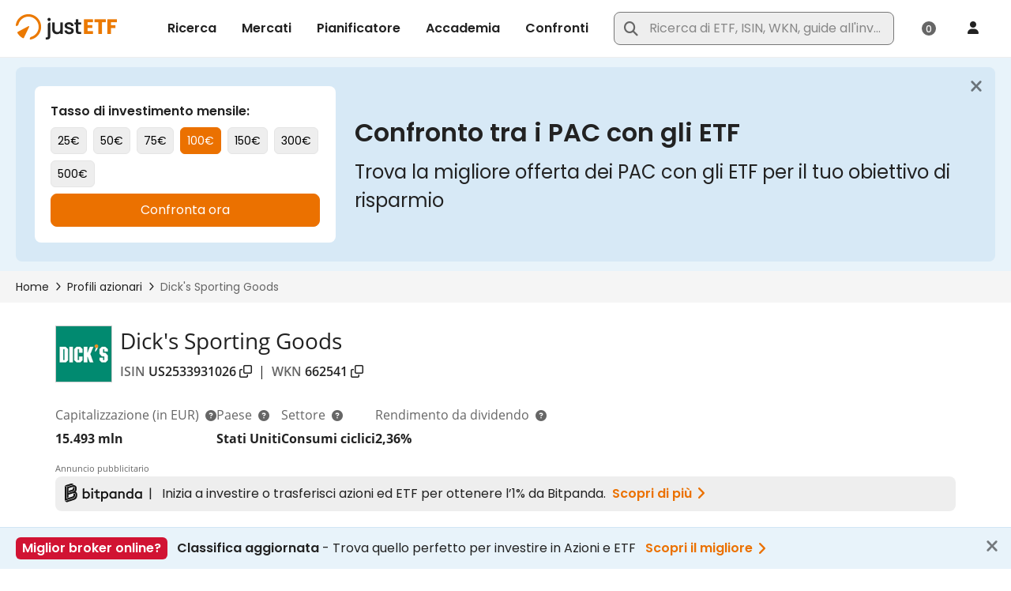

--- FILE ---
content_type: text/html;charset=UTF-8
request_url: https://www.justetf.com/it/stock-profiles/US2533931026
body_size: 82746
content:
<!DOCTYPE html> <html prefix="og: http://ogp.me/ns#" xmlns="http://www.w3.org/1999/xhtml" xml:lang="it" lang="it" data-testid="translated-page_html"> <head> <script>
/*<![CDATA[*/

        window.GLOBALS = window.GLOBALS || {}
    
/*]]>*/
</script> <script id="usercentrics-cmp" src="https://web.cmp.usercentrics.eu/ui/loader.js" data-settings-id="bDjgPV_KKK2SrL" async></script>
<script>
 (function() {
   window.addEventListener('UC_UI_INITIALIZED', function(event) {
     if (window.__ucCmp && typeof window.__ucCmp.changeLanguage === 'function') {
         window.__ucCmp.changeLanguage("it").then(function() {
               console.log('Changed Usercentrics language to',"it");
             })['catch'](function(err) {
               console.error('Usercentrics language change failed', err);
             });
         }
   });
  })();
</script>

 <script>console.log('Using UserCentrics CMP for consent tracking. Draft mode: Off.');</script>
 <script src="/scripts/vendor/bowser-2.11.0.min.js" defer></script>   <script src="/scripts/custom/usercentrics-youtube.js?20260126-122552" defer></script>  <script src="/scripts/vendor/lazysizes.min.js?20260126-122552" async></script> <link rel="preconnect" href="https://www.google-analytics.com"> <link rel="preload" as="font" href="/fonts/Poppins-Medium.ttf" type="font/ttf" crossorigin="anonymous"> <link rel="preload" as="font" href="/fonts/Poppins-Regular.ttf" type="font/ttf" crossorigin="anonymous"> <link rel="preload" as="font" href="/fonts/Poppins-SemiBold.ttf" type="font/ttf" crossorigin="anonymous"> <link rel="preload" as="font" href="/fonts/fa-regular-400.woff2" type="font/woff2" crossorigin="anonymous"> <link rel="preload" as="font" href="/fonts/fa-brands-400.woff2" type="font/woff2" crossorigin="anonymous"> <link rel="preload" as="font" href="/fonts/fa-solid-900.woff2" type="font/woff2" crossorigin="anonymous"> <link rel="preload" as="font" href="/fonts/OpenSans-Regular.woff2" type="font/woff2" crossorigin="anonymous"> <link rel="preload" as="font" href="/fonts/OpenSans-Semibold.woff2" type="font/woff2" crossorigin="anonymous"> <link rel="preload" as="font" href="/fonts/OpenSans-Semibold.woff2" type="font/woff2" crossorigin="anonymous"> <link rel="preload" as="font" href="/fonts/OpenSans-Bold.woff2" type="font/woff2" crossorigin="anonymous"> <link rel="preload" as="font" href="/fonts/OpenSans-ExtraBold.woff2" type="font/woff2" crossorigin="anonymous"> <meta http-equiv="X-UA-Compatible" content="IE=edge"/> <meta http-equiv="Cache-control" content="no-store"/> <meta http-equiv="Pragma" content="no-cache"/> <meta http-equiv="Expires" content="0"/> <meta http-equiv="Content-Type" content="text/html; charset=utf-8"/> <meta id="metaViewport" name="viewport" content="width=device-width, initial-scale=1"/> <script type="text/javascript">
/*<![CDATA[*/

        window.GLOBALS = window.GLOBALS || {}

        if (screen.width <= 720) {
            document.getElementById('metaViewport')
                .setAttribute('content', 'width=device-width, initial-scale=1, maximum-scale=1');
        }
    
/*]]>*/
</script> <meta name="apple-mobile-web-app-capable" content="yes"/> <meta name="mobile-web-app-capable" content="yes"/>  <link rel="manifest" href="/manifest.json"> <meta name="theme-color" content="#fff"> <link rel="icon" href="/favicon.ico?v4" sizes="32x32"> <link rel="icon" href="/icon.svg" type="image/svg+xml"> <link rel="apple-touch-icon" href="/apple-touch-icon.png"> <script type="text/javascript" defer src="/scripts/custom/jquery/jquery.blockUI-2.70.0.min.js"></script>  <script type="text/javascript" src="/scripts/vendor/jquery/jquery-3.5.1.min.js"></script>   <script type="text/javascript">
/*<![CDATA[*/

            // 1. Safely initialize the VWO object and a fallback init function.
            // This ensures the VWO object always exists and init() can be called.
            window.VWO = window.VWO || [];
            window.VWO.init = window.VWO.init || function(state) { window.VWO.consentState = state; }

            // 2. Set the initial consent state to "pending" by default.
            // This state will be updated once the user interacts with the banner.
            window.VWO.init(2);
            console.log('VWO consent state set to PENDING (2) by default.');

            // 3. Add the event listener for Usercentrics events.
            window.addEventListener('UC_CONSENT', function (event) {
                console.log('UC_CONSENT processing for VWO. Event detail.', event.detail);

                // Access the VWO service directly by its ID as a key in the object
                const vwoService = event.detail.services['SJDM9Niuo-X'];

                // Safely get its consent status
                const vwoConsentStatus = vwoService?.consent?.given;

                console.log('VWO service consent status is:', vwoConsentStatus);

                if (vwoConsentStatus) {
                    console.log('Consent to VWO given. Initializing VWO with state 1.');
                    window.VWO.init(1); // Accepted
                }
                else
                {
                    console.log('Consent to VWO not given. Initializing VWO with state 3.');
                    window.VWO.init(3); // Declined
                }
            });

        
/*]]>*/
</script> <link rel="preconnect" href="https://dev.visualwebsiteoptimizer.com"/> <script type="text/javascript" id="vwoCode">
/*<![CDATA[*/

            window._vwo_code || (function() {
            var account_id=886528,
            version=2.1,
            settings_tolerance=2000,
            hide_element='body',
            hide_element_style = 'opacity:0 !important;filter:alpha(opacity=0) !important;background:none !important',
            /* DO NOT EDIT BELOW THIS LINE */
            f=false,w=window,d=document,v=d.querySelector('#vwoCode'),cK='_vwo_'+account_id+'_settings',cc={};try{var c=JSON.parse(localStorage.getItem('_vwo_'+account_id+'_config'));cc=c&&typeof c==='object'?c:{}}catch(e){}var stT=cc.stT==='session'?w.sessionStorage:w.localStorage;code={nonce:v&&v.nonce,use_existing_jquery:function(){return typeof use_existing_jquery!=='undefined'?use_existing_jquery:undefined},library_tolerance:function(){return typeof library_tolerance!=='undefined'?library_tolerance:undefined},settings_tolerance:function(){return cc.sT||settings_tolerance},hide_element_style:function(){return'{'+(cc.hES||hide_element_style)+'}'},hide_element:function(){if(performance.getEntriesByName('first-contentful-paint')[0]){return''}return typeof cc.hE==='string'?cc.hE:hide_element},getVersion:function(){return version},finish:function(e){if(!f){f=true;var t=d.getElementById('_vis_opt_path_hides');if(t)t.parentNode.removeChild(t);if(e)(new Image).src='https://dev.visualwebsiteoptimizer.com/ee.gif?a='+account_id+e}},finished:function(){return f},addScript:function(e){var t=d.createElement('script');t.type='text/javascript';if(e.src){t.src=e.src}else{t.text=e.text}v&&t.setAttribute('nonce',v.nonce);d.getElementsByTagName('head')[0].appendChild(t)},load:function(e,t){var n=this.getSettings(),i=d.createElement('script'),r=this;t=t||{};if(n){i.textContent=n;d.getElementsByTagName('head')[0].appendChild(i);if(!w.VWO||VWO.caE){stT.removeItem(cK);r.load(e)}}else{var o=new XMLHttpRequest;o.open('GET',e,true);o.withCredentials=!t.dSC;o.responseType=t.responseType||'text';o.onload=function(){if(t.onloadCb){return t.onloadCb(o,e)}if(o.status===200||o.status===304){_vwo_code.addScript({text:o.responseText})}else{_vwo_code.finish('&e=loading_failure:'+e)}};o.onerror=function(){if(t.onerrorCb){return t.onerrorCb(e)}_vwo_code.finish('&e=loading_failure:'+e)};o.send()}},getSettings:function(){try{var e=stT.getItem(cK);if(!e){return}e=JSON.parse(e);if(Date.now()>e.e){stT.removeItem(cK);return}return e.s}catch(e){return}},init:function(){if(d.URL.indexOf('__vwo_disable__')>-1)return;var e=this.settings_tolerance();w._vwo_settings_timer=setTimeout(function(){_vwo_code.finish();stT.removeItem(cK)},e);var t;if(this.hide_element()!=='body'){t=d.createElement('style');var n=this.hide_element(),i=n?n+this.hide_element_style():'',r=d.getElementsByTagName('head')[0];t.setAttribute('id','_vis_opt_path_hides');v&&t.setAttribute('nonce',v.nonce);t.setAttribute('type','text/css');if(t.styleSheet)t.styleSheet.cssText=i;else t.appendChild(d.createTextNode(i));r.appendChild(t)}else{t=d.getElementsByTagName('head')[0];var i=d.createElement('div');i.style.cssText='z-index: 2147483647 !important;position: fixed !important;left: 0 !important;top: 0 !important;width: 100% !important;height: 100% !important;background: white !important;display: block !important;';i.setAttribute('id','_vis_opt_path_hides');i.classList.add('_vis_hide_layer');t.parentNode.insertBefore(i,t.nextSibling)}var o=window._vis_opt_url||d.URL,s='https://dev.visualwebsiteoptimizer.com/j.php?a='+account_id+'&u='+encodeURIComponent(o)+'&vn='+version;if(w.location.search.indexOf('_vwo_xhr')!==-1){this.addScript({src:s})}else{this.load(s+'&x=true')}}};w._vwo_code=code;code.init();})();
        
/*]]>*/
</script>   <style id="com-drinvestmentcontrol-nbk-webapp-pages-content-OptimizedWebPage-0">
/*<![CDATA[*/
/*!
 * Font Awesome Pro 6.2.1 by @fontawesome - https://fontawesome.com
 * License - https://fontawesome.com/license (Commercial License)
 * Copyright 2022 Fonticons, Inc.
 */.fa{font-family:var(--fa-style-family,"Font Awesome 6 Pro");font-weight:var(--fa-style,900)}.fa,.fa-classic,.fa-sharp,.fas,.fa-solid,.far,.fa-regular,.fal,.fa-light,.fat,.fa-thin,.fad,.fa-duotone,.fass,.fa-sharp-solid,.fab,.fa-brands{-moz-osx-font-smoothing:grayscale;-webkit-font-smoothing:antialiased;display:var(--fa-display,inline-block);font-style:normal;font-variant:normal;line-height:1;text-rendering:auto}.fas,.fa-classic,.fa-solid,.far,.fa-regular,.fal,.fa-light,.fat,.fa-thin{font-family:'Font Awesome 6 Pro'}.fab,.fa-brands{font-family:'Font Awesome 6 Brands'}.fad,.fa-classic.fa-duotone,.fa-duotone{font-family:'Font Awesome 6 Duotone'}.fass,.fa-sharp{font-family:'Font Awesome 6 Sharp';font-weight:900}.fa-1x{font-size:1em}.fa-2x{font-size:2em}.fa-3x{font-size:3em}.fa-4x{font-size:4em}.fa-5x{font-size:5em}.fa-6x{font-size:6em}.fa-7x{font-size:7em}.fa-8x{font-size:8em}.fa-9x{font-size:9em}.fa-10x{font-size:10em}.fa-2xs{font-size:.625em;line-height:.1em;vertical-align:.225em}.fa-xs{font-size:.75em;line-height:.08333em;vertical-align:.125em}.fa-sm{font-size:.875em;line-height:.07143em;vertical-align:.05357em}.fa-lg{font-size:1.25em;line-height:.05em;vertical-align:-0.075em}.fa-xl{font-size:1.5em;line-height:.04167em;vertical-align:-0.125em}.fa-2xl{font-size:2em;line-height:.03125em;vertical-align:-0.1875em}.fa-fw{text-align:center;width:1.25em}.fa-ul{list-style-type:none;margin-left:var(--fa-li-margin,2.5em);padding-left:0}.fa-ul>li{position:relative}.fa-li{left:calc(var(--fa-li-width,2em) * -1);position:absolute;text-align:center;width:var(--fa-li-width,2em);line-height:inherit}.fa-border{border-color:var(--fa-border-color,#eee);border-radius:var(--fa-border-radius,0.1em);border-style:var(--fa-border-style,solid);border-width:var(--fa-border-width,0.08em);padding:var(--fa-border-padding,0.2em .25em .15em)}.fa-pull-left{float:left;margin-right:var(--fa-pull-margin,0.3em)}.fa-pull-right{float:right;margin-left:var(--fa-pull-margin,0.3em)}.fa-beat{-webkit-animation-name:fa-beat;animation-name:fa-beat;-webkit-animation-delay:var(--fa-animation-delay,0);animation-delay:var(--fa-animation-delay,0);-webkit-animation-direction:var(--fa-animation-direction,normal);animation-direction:var(--fa-animation-direction,normal);-webkit-animation-duration:var(--fa-animation-duration,1s);animation-duration:var(--fa-animation-duration,1s);-webkit-animation-iteration-count:var(--fa-animation-iteration-count,infinite);animation-iteration-count:var(--fa-animation-iteration-count,infinite);-webkit-animation-timing-function:var(--fa-animation-timing,ease-in-out);animation-timing-function:var(--fa-animation-timing,ease-in-out)}.fa-bounce{-webkit-animation-name:fa-bounce;animation-name:fa-bounce;-webkit-animation-delay:var(--fa-animation-delay,0);animation-delay:var(--fa-animation-delay,0);-webkit-animation-direction:var(--fa-animation-direction,normal);animation-direction:var(--fa-animation-direction,normal);-webkit-animation-duration:var(--fa-animation-duration,1s);animation-duration:var(--fa-animation-duration,1s);-webkit-animation-iteration-count:var(--fa-animation-iteration-count,infinite);animation-iteration-count:var(--fa-animation-iteration-count,infinite);-webkit-animation-timing-function:var(--fa-animation-timing,cubic-bezier(0.28,0.84,0.42,1));animation-timing-function:var(--fa-animation-timing,cubic-bezier(0.28,0.84,0.42,1))}.fa-fade{-webkit-animation-name:fa-fade;animation-name:fa-fade;-webkit-animation-delay:var(--fa-animation-delay,0);animation-delay:var(--fa-animation-delay,0);-webkit-animation-direction:var(--fa-animation-direction,normal);animation-direction:var(--fa-animation-direction,normal);-webkit-animation-duration:var(--fa-animation-duration,1s);animation-duration:var(--fa-animation-duration,1s);-webkit-animation-iteration-count:var(--fa-animation-iteration-count,infinite);animation-iteration-count:var(--fa-animation-iteration-count,infinite);-webkit-animation-timing-function:var(--fa-animation-timing,cubic-bezier(0.4,0,0.6,1));animation-timing-function:var(--fa-animation-timing,cubic-bezier(0.4,0,0.6,1))}.fa-beat-fade{-webkit-animation-name:fa-beat-fade;animation-name:fa-beat-fade;-webkit-animation-delay:var(--fa-animation-delay,0);animation-delay:var(--fa-animation-delay,0);-webkit-animation-direction:var(--fa-animation-direction,normal);animation-direction:var(--fa-animation-direction,normal);-webkit-animation-duration:var(--fa-animation-duration,1s);animation-duration:var(--fa-animation-duration,1s);-webkit-animation-iteration-count:var(--fa-animation-iteration-count,infinite);animation-iteration-count:var(--fa-animation-iteration-count,infinite);-webkit-animation-timing-function:var(--fa-animation-timing,cubic-bezier(0.4,0,0.6,1));animation-timing-function:var(--fa-animation-timing,cubic-bezier(0.4,0,0.6,1))}.fa-flip{-webkit-animation-name:fa-flip;animation-name:fa-flip;-webkit-animation-delay:var(--fa-animation-delay,0);animation-delay:var(--fa-animation-delay,0);-webkit-animation-direction:var(--fa-animation-direction,normal);animation-direction:var(--fa-animation-direction,normal);-webkit-animation-duration:var(--fa-animation-duration,1s);animation-duration:var(--fa-animation-duration,1s);-webkit-animation-iteration-count:var(--fa-animation-iteration-count,infinite);animation-iteration-count:var(--fa-animation-iteration-count,infinite);-webkit-animation-timing-function:var(--fa-animation-timing,ease-in-out);animation-timing-function:var(--fa-animation-timing,ease-in-out)}.fa-shake{-webkit-animation-name:fa-shake;animation-name:fa-shake;-webkit-animation-delay:var(--fa-animation-delay,0);animation-delay:var(--fa-animation-delay,0);-webkit-animation-direction:var(--fa-animation-direction,normal);animation-direction:var(--fa-animation-direction,normal);-webkit-animation-duration:var(--fa-animation-duration,1s);animation-duration:var(--fa-animation-duration,1s);-webkit-animation-iteration-count:var(--fa-animation-iteration-count,infinite);animation-iteration-count:var(--fa-animation-iteration-count,infinite);-webkit-animation-timing-function:var(--fa-animation-timing,linear);animation-timing-function:var(--fa-animation-timing,linear)}.fa-spin{-webkit-animation-name:fa-spin;animation-name:fa-spin;-webkit-animation-delay:var(--fa-animation-delay,0);animation-delay:var(--fa-animation-delay,0);-webkit-animation-direction:var(--fa-animation-direction,normal);animation-direction:var(--fa-animation-direction,normal);-webkit-animation-duration:var(--fa-animation-duration,2s);animation-duration:var(--fa-animation-duration,2s);-webkit-animation-iteration-count:var(--fa-animation-iteration-count,infinite);animation-iteration-count:var(--fa-animation-iteration-count,infinite);-webkit-animation-timing-function:var(--fa-animation-timing,linear);animation-timing-function:var(--fa-animation-timing,linear)}.fa-spin-reverse{--fa-animation-direction:reverse}.fa-pulse,.fa-spin-pulse{-webkit-animation-name:fa-spin;animation-name:fa-spin;-webkit-animation-direction:var(--fa-animation-direction,normal);animation-direction:var(--fa-animation-direction,normal);-webkit-animation-duration:var(--fa-animation-duration,1s);animation-duration:var(--fa-animation-duration,1s);-webkit-animation-iteration-count:var(--fa-animation-iteration-count,infinite);animation-iteration-count:var(--fa-animation-iteration-count,infinite);-webkit-animation-timing-function:var(--fa-animation-timing,steps(8));animation-timing-function:var(--fa-animation-timing,steps(8))}@media(prefers-reduced-motion:reduce){.fa-beat,.fa-bounce,.fa-fade,.fa-beat-fade,.fa-flip,.fa-pulse,.fa-shake,.fa-spin,.fa-spin-pulse{-webkit-animation-delay:-1ms;animation-delay:-1ms;-webkit-animation-duration:1ms;animation-duration:1ms;-webkit-animation-iteration-count:1;animation-iteration-count:1;transition-delay:0;transition-duration:0}}@-webkit-keyframes fa-beat{0,90%{-webkit-transform:scale(1);transform:scale(1)}45%{-webkit-transform:scale(var(--fa-beat-scale,1.25));transform:scale(var(--fa-beat-scale,1.25))}}@keyframes fa-beat{0,90%{-webkit-transform:scale(1);transform:scale(1)}45%{-webkit-transform:scale(var(--fa-beat-scale,1.25));transform:scale(var(--fa-beat-scale,1.25))}}@-webkit-keyframes fa-bounce{0{-webkit-transform:scale(1,1) translateY(0);transform:scale(1,1) translateY(0)}10%{-webkit-transform:scale(var(--fa-bounce-start-scale-x,1.1),var(--fa-bounce-start-scale-y,0.9)) translateY(0);transform:scale(var(--fa-bounce-start-scale-x,1.1),var(--fa-bounce-start-scale-y,0.9)) translateY(0)}30%{-webkit-transform:scale(var(--fa-bounce-jump-scale-x,0.9),var(--fa-bounce-jump-scale-y,1.1)) translateY(var(--fa-bounce-height,-0.5em));transform:scale(var(--fa-bounce-jump-scale-x,0.9),var(--fa-bounce-jump-scale-y,1.1)) translateY(var(--fa-bounce-height,-0.5em))}50%{-webkit-transform:scale(var(--fa-bounce-land-scale-x,1.05),var(--fa-bounce-land-scale-y,0.95)) translateY(0);transform:scale(var(--fa-bounce-land-scale-x,1.05),var(--fa-bounce-land-scale-y,0.95)) translateY(0)}57%{-webkit-transform:scale(1,1) translateY(var(--fa-bounce-rebound,-0.125em));transform:scale(1,1) translateY(var(--fa-bounce-rebound,-0.125em))}64%{-webkit-transform:scale(1,1) translateY(0);transform:scale(1,1) translateY(0)}100%{-webkit-transform:scale(1,1) translateY(0);transform:scale(1,1) translateY(0)}}@keyframes fa-bounce{0{-webkit-transform:scale(1,1) translateY(0);transform:scale(1,1) translateY(0)}10%{-webkit-transform:scale(var(--fa-bounce-start-scale-x,1.1),var(--fa-bounce-start-scale-y,0.9)) translateY(0);transform:scale(var(--fa-bounce-start-scale-x,1.1),var(--fa-bounce-start-scale-y,0.9)) translateY(0)}30%{-webkit-transform:scale(var(--fa-bounce-jump-scale-x,0.9),var(--fa-bounce-jump-scale-y,1.1)) translateY(var(--fa-bounce-height,-0.5em));transform:scale(var(--fa-bounce-jump-scale-x,0.9),var(--fa-bounce-jump-scale-y,1.1)) translateY(var(--fa-bounce-height,-0.5em))}50%{-webkit-transform:scale(var(--fa-bounce-land-scale-x,1.05),var(--fa-bounce-land-scale-y,0.95)) translateY(0);transform:scale(var(--fa-bounce-land-scale-x,1.05),var(--fa-bounce-land-scale-y,0.95)) translateY(0)}57%{-webkit-transform:scale(1,1) translateY(var(--fa-bounce-rebound,-0.125em));transform:scale(1,1) translateY(var(--fa-bounce-rebound,-0.125em))}64%{-webkit-transform:scale(1,1) translateY(0);transform:scale(1,1) translateY(0)}100%{-webkit-transform:scale(1,1) translateY(0);transform:scale(1,1) translateY(0)}}@-webkit-keyframes fa-fade{50%{opacity:var(--fa-fade-opacity,0.4)}}@keyframes fa-fade{50%{opacity:var(--fa-fade-opacity,0.4)}}@-webkit-keyframes fa-beat-fade{0,100%{opacity:var(--fa-beat-fade-opacity,0.4);-webkit-transform:scale(1);transform:scale(1)}50%{opacity:1;-webkit-transform:scale(var(--fa-beat-fade-scale,1.125));transform:scale(var(--fa-beat-fade-scale,1.125))}}@keyframes fa-beat-fade{0,100%{opacity:var(--fa-beat-fade-opacity,0.4);-webkit-transform:scale(1);transform:scale(1)}50%{opacity:1;-webkit-transform:scale(var(--fa-beat-fade-scale,1.125));transform:scale(var(--fa-beat-fade-scale,1.125))}}@-webkit-keyframes fa-flip{50%{-webkit-transform:rotate3d(var(--fa-flip-x,0),var(--fa-flip-y,1),var(--fa-flip-z,0),var(--fa-flip-angle,-180deg));transform:rotate3d(var(--fa-flip-x,0),var(--fa-flip-y,1),var(--fa-flip-z,0),var(--fa-flip-angle,-180deg))}}@keyframes fa-flip{50%{-webkit-transform:rotate3d(var(--fa-flip-x,0),var(--fa-flip-y,1),var(--fa-flip-z,0),var(--fa-flip-angle,-180deg));transform:rotate3d(var(--fa-flip-x,0),var(--fa-flip-y,1),var(--fa-flip-z,0),var(--fa-flip-angle,-180deg))}}@-webkit-keyframes fa-shake{0{-webkit-transform:rotate(-15deg);transform:rotate(-15deg)}4%{-webkit-transform:rotate(15deg);transform:rotate(15deg)}8%,24%{-webkit-transform:rotate(-18deg);transform:rotate(-18deg)}12%,28%{-webkit-transform:rotate(18deg);transform:rotate(18deg)}16%{-webkit-transform:rotate(-22deg);transform:rotate(-22deg)}20%{-webkit-transform:rotate(22deg);transform:rotate(22deg)}32%{-webkit-transform:rotate(-12deg);transform:rotate(-12deg)}36%{-webkit-transform:rotate(12deg);transform:rotate(12deg)}40%,100%{-webkit-transform:rotate(0);transform:rotate(0)}}@keyframes fa-shake{0{-webkit-transform:rotate(-15deg);transform:rotate(-15deg)}4%{-webkit-transform:rotate(15deg);transform:rotate(15deg)}8%,24%{-webkit-transform:rotate(-18deg);transform:rotate(-18deg)}12%,28%{-webkit-transform:rotate(18deg);transform:rotate(18deg)}16%{-webkit-transform:rotate(-22deg);transform:rotate(-22deg)}20%{-webkit-transform:rotate(22deg);transform:rotate(22deg)}32%{-webkit-transform:rotate(-12deg);transform:rotate(-12deg)}36%{-webkit-transform:rotate(12deg);transform:rotate(12deg)}40%,100%{-webkit-transform:rotate(0);transform:rotate(0)}}@-webkit-keyframes fa-spin{0{-webkit-transform:rotate(0);transform:rotate(0)}100%{-webkit-transform:rotate(360deg);transform:rotate(360deg)}}@keyframes fa-spin{0{-webkit-transform:rotate(0);transform:rotate(0)}100%{-webkit-transform:rotate(360deg);transform:rotate(360deg)}}.fa-rotate-90{-webkit-transform:rotate(90deg);transform:rotate(90deg)}.fa-rotate-180{-webkit-transform:rotate(180deg);transform:rotate(180deg)}.fa-rotate-270{-webkit-transform:rotate(270deg);transform:rotate(270deg)}.fa-flip-horizontal{-webkit-transform:scale(-1,1);transform:scale(-1,1)}.fa-flip-vertical{-webkit-transform:scale(1,-1);transform:scale(1,-1)}.fa-flip-both,.fa-flip-horizontal.fa-flip-vertical{-webkit-transform:scale(-1,-1);transform:scale(-1,-1)}.fa-rotate-by{-webkit-transform:rotate(var(--fa-rotate-angle,none));transform:rotate(var(--fa-rotate-angle,none))}.fa-stack{display:inline-block;height:2em;line-height:2em;position:relative;vertical-align:middle;width:2.5em}.fa-stack-1x,.fa-stack-2x{left:0;position:absolute;text-align:center;width:100%;z-index:var(--fa-stack-z-index,auto)}.fa-stack-1x{line-height:inherit}.fa-stack-2x{font-size:2em}.fa-inverse{color:var(--fa-inverse,#fff)}.fa-0::before{content:"\30"}.fa-1::before{content:"\31"}.fa-2::before{content:"\32"}.fa-3::before{content:"\33"}.fa-4::before{content:"\34"}.fa-5::before{content:"\35"}.fa-6::before{content:"\36"}.fa-7::before{content:"\37"}.fa-8::before{content:"\38"}.fa-9::before{content:"\39"}.fa-fill-drip::before{content:"\f576"}.fa-arrows-to-circle::before{content:"\e4bd"}.fa-circle-chevron-right::before{content:"\f138"}.fa-chevron-circle-right::before{content:"\f138"}.fa-wagon-covered::before{content:"\f8ee"}.fa-line-height::before{content:"\f871"}.fa-bagel::before{content:"\e3d7"}.fa-transporter-7::before{content:"\e2a8"}.fa-at::before{content:"\40"}.fa-rectangles-mixed::before{content:"\e323"}.fa-phone-arrow-up-right::before{content:"\e224"}.fa-phone-arrow-up::before{content:"\e224"}.fa-phone-outgoing::before{content:"\e224"}.fa-trash-can::before{content:"\f2ed"}.fa-trash-alt::before{content:"\f2ed"}.fa-circle-l::before{content:"\e114"}.fa-head-side-goggles::before{content:"\f6ea"}.fa-head-vr::before{content:"\f6ea"}.fa-text-height::before{content:"\f034"}.fa-user-xmark::before{content:"\f235"}.fa-user-times::before{content:"\f235"}.fa-face-hand-yawn::before{content:"\e379"}.fa-gauge-simple-min::before{content:"\f62d"}.fa-tachometer-slowest::before{content:"\f62d"}.fa-stethoscope::before{content:"\f0f1"}.fa-coffin::before{content:"\f6c6"}.fa-message::before{content:"\f27a"}.fa-comment-alt::before{content:"\f27a"}.fa-salad::before{content:"\f81e"}.fa-bowl-salad::before{content:"\f81e"}.fa-info::before{content:"\f129"}.fa-robot-astromech::before{content:"\e2d2"}.fa-ring-diamond::before{content:"\e5ab"}.fa-fondue-pot::before{content:"\e40d"}.fa-theta::before{content:"\f69e"}.fa-face-hand-peeking::before{content:"\e481"}.fa-square-user::before{content:"\e283"}.fa-down-left-and-up-right-to-center::before{content:"\f422"}.fa-compress-alt::before{content:"\f422"}.fa-explosion::before{content:"\e4e9"}.fa-file-lines::before{content:"\f15c"}.fa-file-alt::before{content:"\f15c"}.fa-file-text::before{content:"\f15c"}.fa-wave-square::before{content:"\f83e"}.fa-ring::before{content:"\f70b"}.fa-building-un::before{content:"\e4d9"}.fa-dice-three::before{content:"\f527"}.fa-tire-pressure-warning::before{content:"\f633"}.fa-wifi-fair::before{content:"\f6ab"}.fa-wifi-2::before{content:"\f6ab"}.fa-calendar-days::before{content:"\f073"}.fa-calendar-alt::before{content:"\f073"}.fa-mp3-player::before{content:"\f8ce"}.fa-anchor-circle-check::before{content:"\e4aa"}.fa-tally-4::before{content:"\e297"}.fa-rectangle-history::before{content:"\e4a2"}.fa-building-circle-arrow-right::before{content:"\e4d1"}.fa-volleyball::before{content:"\f45f"}.fa-volleyball-ball::before{content:"\f45f"}.fa-sun-haze::before{content:"\f765"}.fa-text-size::before{content:"\f894"}.fa-ufo::before{content:"\e047"}.fa-fork::before{content:"\f2e3"}.fa-utensil-fork::before{content:"\f2e3"}.fa-arrows-up-to-line::before{content:"\e4c2"}.fa-mobile-signal::before{content:"\e1ef"}.fa-barcode-scan::before{content:"\f465"}.fa-sort-down::before{content:"\f0dd"}.fa-sort-desc::before{content:"\f0dd"}.fa-folder-arrow-down::before{content:"\e053"}.fa-folder-download::before{content:"\e053"}.fa-circle-minus::before{content:"\f056"}.fa-minus-circle::before{content:"\f056"}.fa-face-icicles::before{content:"\e37c"}.fa-shovel::before{content:"\f713"}.fa-door-open::before{content:"\f52b"}.fa-films::before{content:"\e17a"}.fa-right-from-bracket::before{content:"\f2f5"}.fa-sign-out-alt::before{content:"\f2f5"}.fa-face-glasses::before{content:"\e377"}.fa-nfc::before{content:"\e1f7"}.fa-atom::before{content:"\f5d2"}.fa-soap::before{content:"\e06e"}.fa-icons::before{content:"\f86d"}.fa-heart-music-camera-bolt::before{content:"\f86d"}.fa-microphone-lines-slash::before{content:"\f539"}.fa-microphone-alt-slash::before{content:"\f539"}.fa-closed-captioning-slash::before{content:"\e135"}.fa-calculator-simple::before{content:"\f64c"}.fa-calculator-alt::before{content:"\f64c"}.fa-bridge-circle-check::before{content:"\e4c9"}.fa-sliders-up::before{content:"\f3f1"}.fa-sliders-v::before{content:"\f3f1"}.fa-location-minus::before{content:"\f609"}.fa-map-marker-minus::before{content:"\f609"}.fa-pump-medical::before{content:"\e06a"}.fa-fingerprint::before{content:"\f577"}.fa-ski-boot::before{content:"\e3cc"}.fa-standard-definition::before{content:"\e28a"}.fa-rectangle-sd::before{content:"\e28a"}.fa-h1::before{content:"\f313"}.fa-hand-point-right::before{content:"\f0a4"}.fa-magnifying-glass-location::before{content:"\f689"}.fa-search-location::before{content:"\f689"}.fa-message-bot::before{content:"\e3b8"}.fa-forward-step::before{content:"\f051"}.fa-step-forward::before{content:"\f051"}.fa-face-smile-beam::before{content:"\f5b8"}.fa-smile-beam::before{content:"\f5b8"}.fa-light-ceiling::before{content:"\e016"}.fa-message-exclamation::before{content:"\f4a5"}.fa-comment-alt-exclamation::before{content:"\f4a5"}.fa-bowl-scoop::before{content:"\e3de"}.fa-bowl-shaved-ice::before{content:"\e3de"}.fa-square-x::before{content:"\e286"}.fa-utility-pole-double::before{content:"\e2c4"}.fa-flag-checkered::before{content:"\f11e"}.fa-chevrons-up::before{content:"\f325"}.fa-chevron-double-up::before{content:"\f325"}.fa-football::before{content:"\f44e"}.fa-football-ball::before{content:"\f44e"}.fa-user-vneck::before{content:"\e461"}.fa-school-circle-exclamation::before{content:"\e56c"}.fa-crop::before{content:"\f125"}.fa-angles-down::before{content:"\f103"}.fa-angle-double-down::before{content:"\f103"}.fa-users-rectangle::before{content:"\e594"}.fa-people-roof::before{content:"\e537"}.fa-square-arrow-right::before{content:"\f33b"}.fa-arrow-square-right::before{content:"\f33b"}.fa-location-plus::before{content:"\f60a"}.fa-map-marker-plus::before{content:"\f60a"}.fa-lightbulb-exclamation-on::before{content:"\e1ca"}.fa-people-line::before{content:"\e534"}.fa-beer-mug-empty::before{content:"\f0fc"}.fa-beer::before{content:"\f0fc"}.fa-crate-empty::before{content:"\e151"}.fa-diagram-predecessor::before{content:"\e477"}.fa-transporter::before{content:"\e042"}.fa-calendar-circle-user::before{content:"\e471"}.fa-arrow-up-long::before{content:"\f176"}.fa-long-arrow-up::before{content:"\f176"}.fa-person-carry-box::before{content:"\f4cf"}.fa-person-carry::before{content:"\f4cf"}.fa-fire-flame-simple::before{content:"\f46a"}.fa-burn::before{content:"\f46a"}.fa-person::before{content:"\f183"}.fa-male::before{content:"\f183"}.fa-laptop::before{content:"\f109"}.fa-file-csv::before{content:"\f6dd"}.fa-menorah::before{content:"\f676"}.fa-union::before{content:"\f6a2"}.fa-chevrons-left::before{content:"\f323"}.fa-chevron-double-left::before{content:"\f323"}.fa-circle-heart::before{content:"\f4c7"}.fa-heart-circle::before{content:"\f4c7"}.fa-truck-plane::before{content:"\e58f"}.fa-record-vinyl::before{content:"\f8d9"}.fa-bring-forward::before{content:"\f856"}.fa-square-p::before{content:"\e279"}.fa-face-grin-stars::before{content:"\f587"}.fa-grin-stars::before{content:"\f587"}.fa-sigma::before{content:"\f68b"}.fa-camera-movie::before{content:"\f8a9"}.fa-bong::before{content:"\f55c"}.fa-clarinet::before{content:"\f8ad"}.fa-truck-flatbed::before{content:"\e2b6"}.fa-spaghetti-monster-flying::before{content:"\f67b"}.fa-pastafarianism::before{content:"\f67b"}.fa-arrow-down-up-across-line::before{content:"\e4af"}.fa-leaf-heart::before{content:"\f4cb"}.fa-house-building::before{content:"\e1b1"}.fa-cheese-swiss::before{content:"\f7f0"}.fa-spoon::before{content:"\f2e5"}.fa-utensil-spoon::before{content:"\f2e5"}.fa-jar-wheat::before{content:"\e517"}.fa-envelopes-bulk::before{content:"\f674"}.fa-mail-bulk::before{content:"\f674"}.fa-file-circle-exclamation::before{content:"\e4eb"}.fa-bow-arrow::before{content:"\f6b9"}.fa-cart-xmark::before{content:"\e0dd"}.fa-hexagon-xmark::before{content:"\f2ee"}.fa-times-hexagon::before{content:"\f2ee"}.fa-xmark-hexagon::before{content:"\f2ee"}.fa-circle-h::before{content:"\f47e"}.fa-hospital-symbol::before{content:"\f47e"}.fa-merge::before{content:"\e526"}.fa-pager::before{content:"\f815"}.fa-cart-minus::before{content:"\e0db"}.fa-address-book::before{content:"\f2b9"}.fa-contact-book::before{content:"\f2b9"}.fa-pan-frying::before{content:"\e42c"}.fa-grid::before{content:"\e195"}.fa-grid-3::before{content:"\e195"}.fa-football-helmet::before{content:"\f44f"}.fa-hand-love::before{content:"\e1a5"}.fa-trees::before{content:"\f724"}.fa-strikethrough::before{content:"\f0cc"}.fa-page::before{content:"\e428"}.fa-k::before{content:"\4b"}.fa-diagram-previous::before{content:"\e478"}.fa-gauge-min::before{content:"\f628"}.fa-tachometer-alt-slowest::before{content:"\f628"}.fa-folder-grid::before{content:"\e188"}.fa-eggplant::before{content:"\e16c"}.fa-ram::before{content:"\f70a"}.fa-landmark-flag::before{content:"\e51c"}.fa-lips::before{content:"\f600"}.fa-pencil::before{content:"\f303"}.fa-pencil-alt::before{content:"\f303"}.fa-backward::before{content:"\f04a"}.fa-caret-right::before{content:"\f0da"}.fa-comments::before{content:"\f086"}.fa-paste::before{content:"\f0ea"}.fa-file-clipboard::before{content:"\f0ea"}.fa-desktop-arrow-down::before{content:"\e155"}.fa-code-pull-request::before{content:"\e13c"}.fa-pumpkin::before{content:"\f707"}.fa-clipboard-list::before{content:"\f46d"}.fa-pen-field::before{content:"\e211"}.fa-blueberries::before{content:"\e2e8"}.fa-truck-ramp-box::before{content:"\f4de"}.fa-truck-loading::before{content:"\f4de"}.fa-note::before{content:"\e1ff"}.fa-arrow-down-to-square::before{content:"\e096"}.fa-user-check::before{content:"\f4fc"}.fa-cloud-xmark::before{content:"\e35f"}.fa-vial-virus::before{content:"\e597"}.fa-book-blank::before{content:"\f5d9"}.fa-book-alt::before{content:"\f5d9"}.fa-golf-flag-hole::before{content:"\e3ac"}.fa-message-arrow-down::before{content:"\e1db"}.fa-comment-alt-arrow-down::before{content:"\e1db"}.fa-face-unamused::before{content:"\e39f"}.fa-sheet-plastic::before{content:"\e571"}.fa-circle-9::before{content:"\e0f6"}.fa-blog::before{content:"\f781"}.fa-user-ninja::before{content:"\f504"}.fa-pencil-slash::before{content:"\e215"}.fa-bowling-pins::before{content:"\f437"}.fa-person-arrow-up-from-line::before{content:"\e539"}.fa-down-right::before{content:"\e16b"}.fa-scroll-torah::before{content:"\f6a0"}.fa-torah::before{content:"\f6a0"}.fa-blinds-open::before{content:"\f8fc"}.fa-fence::before{content:"\e303"}.fa-up::before{content:"\f357"}.fa-arrow-alt-up::before{content:"\f357"}.fa-broom-ball::before{content:"\f458"}.fa-quidditch::before{content:"\f458"}.fa-quidditch-broom-ball::before{content:"\f458"}.fa-drumstick::before{content:"\f6d6"}.fa-square-v::before{content:"\e284"}.fa-face-awesome::before{content:"\e409"}.fa-gave-dandy::before{content:"\e409"}.fa-dial-off::before{content:"\e162"}.fa-toggle-off::before{content:"\f204"}.fa-face-smile-horns::before{content:"\e391"}.fa-box-archive::before{content:"\f187"}.fa-archive::before{content:"\f187"}.fa-grapes::before{content:"\e306"}.fa-person-drowning::before{content:"\e545"}.fa-dial-max::before{content:"\e15e"}.fa-circle-m::before{content:"\e115"}.fa-calendar-image::before{content:"\e0d4"}.fa-circle-caret-down::before{content:"\f32d"}.fa-caret-circle-down::before{content:"\f32d"}.fa-arrow-down-9-1::before{content:"\f886"}.fa-sort-numeric-desc::before{content:"\f886"}.fa-sort-numeric-down-alt::before{content:"\f886"}.fa-face-grin-tongue-squint::before{content:"\f58a"}.fa-grin-tongue-squint::before{content:"\f58a"}.fa-shish-kebab::before{content:"\f821"}.fa-spray-can::before{content:"\f5bd"}.fa-alarm-snooze::before{content:"\f845"}.fa-scarecrow::before{content:"\f70d"}.fa-truck-monster::before{content:"\f63b"}.fa-gift-card::before{content:"\f663"}.fa-w::before{content:"\57"}.fa-code-pull-request-draft::before{content:"\e3fa"}.fa-square-b::before{content:"\e264"}.fa-elephant::before{content:"\f6da"}.fa-earth-africa::before{content:"\f57c"}.fa-globe-africa::before{content:"\f57c"}.fa-rainbow::before{content:"\f75b"}.fa-circle-notch::before{content:"\f1ce"}.fa-tablet-screen-button::before{content:"\f3fa"}.fa-tablet-alt::before{content:"\f3fa"}.fa-paw::before{content:"\f1b0"}.fa-message-question::before{content:"\e1e3"}.fa-cloud::before{content:"\f0c2"}.fa-trowel-bricks::before{content:"\e58a"}.fa-square-3::before{content:"\e258"}.fa-face-flushed::before{content:"\f579"}.fa-flushed::before{content:"\f579"}.fa-hospital-user::before{content:"\f80d"}.fa-microwave::before{content:"\e01b"}.fa-tent-arrow-left-right::before{content:"\e57f"}.fa-cart-circle-arrow-up::before{content:"\e3f0"}.fa-trash-clock::before{content:"\e2b0"}.fa-gavel::before{content:"\f0e3"}.fa-legal::before{content:"\f0e3"}.fa-sprinkler-ceiling::before{content:"\e44c"}.fa-browsers::before{content:"\e0cb"}.fa-trillium::before{content:"\e588"}.fa-music-slash::before{content:"\f8d1"}.fa-truck-ramp::before{content:"\f4e0"}.fa-binoculars::before{content:"\f1e5"}.fa-microphone-slash::before{content:"\f131"}.fa-box-tissue::before{content:"\e05b"}.fa-circle-c::before{content:"\e101"}.fa-star-christmas::before{content:"\f7d4"}.fa-chart-bullet::before{content:"\e0e1"}.fa-motorcycle::before{content:"\f21c"}.fa-tree-christmas::before{content:"\f7db"}.fa-tire-flat::before{content:"\f632"}.fa-sunglasses::before{content:"\f892"}.fa-badge::before{content:"\f335"}.fa-message-pen::before{content:"\f4a4"}.fa-comment-alt-edit::before{content:"\f4a4"}.fa-message-edit::before{content:"\f4a4"}.fa-bell-concierge::before{content:"\f562"}.fa-concierge-bell::before{content:"\f562"}.fa-pen-ruler::before{content:"\f5ae"}.fa-pencil-ruler::before{content:"\f5ae"}.fa-chess-rook-piece::before{content:"\f448"}.fa-chess-rook-alt::before{content:"\f448"}.fa-square-root::before{content:"\f697"}.fa-album-collection-circle-plus::before{content:"\e48e"}.fa-people-arrows::before{content:"\e068"}.fa-people-arrows-left-right::before{content:"\e068"}.fa-face-angry-horns::before{content:"\e368"}.fa-mars-and-venus-burst::before{content:"\e523"}.fa-tombstone::before{content:"\f720"}.fa-square-caret-right::before{content:"\f152"}.fa-caret-square-right::before{content:"\f152"}.fa-scissors::before{content:"\f0c4"}.fa-cut::before{content:"\f0c4"}.fa-list-music::before{content:"\f8c9"}.fa-sun-plant-wilt::before{content:"\e57a"}.fa-toilets-portable::before{content:"\e584"}.fa-hockey-puck::before{content:"\f453"}.fa-mustache::before{content:"\e5bc"}.fa-hyphen::before{content:"\2d"}.fa-table::before{content:"\f0ce"}.fa-user-chef::before{content:"\e3d2"}.fa-message-image::before{content:"\e1e0"}.fa-comment-alt-image::before{content:"\e1e0"}.fa-users-medical::before{content:"\f830"}.fa-sensor-triangle-exclamation::before{content:"\e029"}.fa-sensor-alert::before{content:"\e029"}.fa-magnifying-glass-arrow-right::before{content:"\e521"}.fa-tachograph-digital::before{content:"\f566"}.fa-digital-tachograph::before{content:"\f566"}.fa-face-mask::before{content:"\e37f"}.fa-pickleball::before{content:"\e435"}.fa-star-sharp-half::before{content:"\e28c"}.fa-users-slash::before{content:"\e073"}.fa-clover::before{content:"\e139"}.fa-meat::before{content:"\f814"}.fa-reply::before{content:"\f3e5"}.fa-mail-reply::before{content:"\f3e5"}.fa-star-and-crescent::before{content:"\f699"}.fa-empty-set::before{content:"\f656"}.fa-house-fire::before{content:"\e50c"}.fa-square-minus::before{content:"\f146"}.fa-minus-square::before{content:"\f146"}.fa-helicopter::before{content:"\f533"}.fa-bird::before{content:"\e469"}.fa-compass::before{content:"\f14e"}.fa-square-caret-down::before{content:"\f150"}.fa-caret-square-down::before{content:"\f150"}.fa-heart-half-stroke::before{content:"\e1ac"}.fa-heart-half-alt::before{content:"\e1ac"}.fa-file-circle-question::before{content:"\e4ef"}.fa-laptop-code::before{content:"\f5fc"}.fa-joystick::before{content:"\f8c5"}.fa-grill-fire::before{content:"\e5a4"}.fa-rectangle-vertical-history::before{content:"\e237"}.fa-swatchbook::before{content:"\f5c3"}.fa-prescription-bottle::before{content:"\f485"}.fa-bars::before{content:"\f0c9"}.fa-navicon::before{content:"\f0c9"}.fa-keyboard-left::before{content:"\e1c3"}.fa-people-group::before{content:"\e533"}.fa-hourglass-end::before{content:"\f253"}.fa-hourglass-3::before{content:"\f253"}.fa-heart-crack::before{content:"\f7a9"}.fa-heart-broken::before{content:"\f7a9"}.fa-face-beam-hand-over-mouth::before{content:"\e47c"}.fa-droplet-percent::before{content:"\f750"}.fa-humidity::before{content:"\f750"}.fa-square-up-right::before{content:"\f360"}.fa-external-link-square-alt::before{content:"\f360"}.fa-face-kiss-beam::before{content:"\f597"}.fa-kiss-beam::before{content:"\f597"}.fa-corn::before{content:"\f6c7"}.fa-roller-coaster::before{content:"\e324"}.fa-photo-film-music::before{content:"\e228"}.fa-radar::before{content:"\e024"}.fa-sickle::before{content:"\f822"}.fa-film::before{content:"\f008"}.fa-coconut::before{content:"\e2f6"}.fa-ruler-horizontal::before{content:"\f547"}.fa-shield-cross::before{content:"\f712"}.fa-cassette-tape::before{content:"\f8ab"}.fa-square-terminal::before{content:"\e32a"}.fa-people-robbery::before{content:"\e536"}.fa-lightbulb::before{content:"\f0eb"}.fa-caret-left::before{content:"\f0d9"}.fa-comment-middle::before{content:"\e149"}.fa-trash-can-list::before{content:"\e2ab"}.fa-block::before{content:"\e46a"}.fa-circle-exclamation::before{content:"\f06a"}.fa-exclamation-circle::before{content:"\f06a"}.fa-school-circle-xmark::before{content:"\e56d"}.fa-arrow-right-from-bracket::before{content:"\f08b"}.fa-sign-out::before{content:"\f08b"}.fa-face-frown-slight::before{content:"\e376"}.fa-circle-chevron-down::before{content:"\f13a"}.fa-chevron-circle-down::before{content:"\f13a"}.fa-sidebar-flip::before{content:"\e24f"}.fa-unlock-keyhole::before{content:"\f13e"}.fa-unlock-alt::before{content:"\f13e"}.fa-temperature-list::before{content:"\e299"}.fa-cloud-showers-heavy::before{content:"\f740"}.fa-headphones-simple::before{content:"\f58f"}.fa-headphones-alt::before{content:"\f58f"}.fa-sitemap::before{content:"\f0e8"}.fa-pipe-section::before{content:"\e438"}.fa-space-station-moon-construction::before{content:"\e034"}.fa-space-station-moon-alt::before{content:"\e034"}.fa-circle-dollar-to-slot::before{content:"\f4b9"}.fa-donate::before{content:"\f4b9"}.fa-memory::before{content:"\f538"}.fa-face-sleeping::before{content:"\e38d"}.fa-road-spikes::before{content:"\e568"}.fa-fire-burner::before{content:"\e4f1"}.fa-squirrel::before{content:"\f71a"}.fa-arrow-up-to-line::before{content:"\f341"}.fa-arrow-to-top::before{content:"\f341"}.fa-flag::before{content:"\f024"}.fa-face-cowboy-hat::before{content:"\e36e"}.fa-hanukiah::before{content:"\f6e6"}.fa-chart-scatter-3d::before{content:"\e0e8"}.fa-square-code::before{content:"\e267"}.fa-feather::before{content:"\f52d"}.fa-volume-low::before{content:"\f027"}.fa-volume-down::before{content:"\f027"}.fa-xmark-to-slot::before{content:"\f771"}.fa-times-to-slot::before{content:"\f771"}.fa-vote-nay::before{content:"\f771"}.fa-box-taped::before{content:"\f49a"}.fa-box-alt::before{content:"\f49a"}.fa-comment-slash::before{content:"\f4b3"}.fa-swords::before{content:"\f71d"}.fa-cloud-sun-rain::before{content:"\f743"}.fa-album::before{content:"\f89f"}.fa-circle-n::before{content:"\e118"}.fa-compress::before{content:"\f066"}.fa-wheat-awn::before{content:"\e2cd"}.fa-wheat-alt::before{content:"\e2cd"}.fa-ankh::before{content:"\f644"}.fa-hands-holding-child::before{content:"\e4fa"}.fa-asterisk::before{content:"\2a"}.fa-key-skeleton-left-right::before{content:"\e3b4"}.fa-comment-lines::before{content:"\f4b0"}.fa-luchador-mask::before{content:"\f455"}.fa-luchador::before{content:"\f455"}.fa-mask-luchador::before{content:"\f455"}.fa-square-check::before{content:"\f14a"}.fa-check-square::before{content:"\f14a"}.fa-shredder::before{content:"\f68a"}.fa-book-open-cover::before{content:"\e0c0"}.fa-book-open-alt::before{content:"\e0c0"}.fa-sandwich::before{content:"\f81f"}.fa-peseta-sign::before{content:"\e221"}.fa-square-parking-slash::before{content:"\f617"}.fa-parking-slash::before{content:"\f617"}.fa-train-tunnel::before{content:"\e454"}.fa-heading::before{content:"\f1dc"}.fa-header::before{content:"\f1dc"}.fa-ghost::before{content:"\f6e2"}.fa-face-anguished::before{content:"\e369"}.fa-hockey-sticks::before{content:"\f454"}.fa-abacus::before{content:"\f640"}.fa-film-simple::before{content:"\f3a0"}.fa-film-alt::before{content:"\f3a0"}.fa-list::before{content:"\f03a"}.fa-list-squares::before{content:"\f03a"}.fa-tree-palm::before{content:"\f82b"}.fa-square-phone-flip::before{content:"\f87b"}.fa-phone-square-alt::before{content:"\f87b"}.fa-cart-plus::before{content:"\f217"}.fa-gamepad::before{content:"\f11b"}.fa-border-center-v::before{content:"\f89d"}.fa-circle-dot::before{content:"\f192"}.fa-dot-circle::before{content:"\f192"}.fa-clipboard-medical::before{content:"\e133"}.fa-face-dizzy::before{content:"\f567"}.fa-dizzy::before{content:"\f567"}.fa-egg::before{content:"\f7fb"}.fa-up-to-line::before{content:"\f34d"}.fa-arrow-alt-to-top::before{content:"\f34d"}.fa-house-medical-circle-xmark::before{content:"\e513"}.fa-watch-fitness::before{content:"\f63e"}.fa-clock-nine-thirty::before{content:"\e34d"}.fa-campground::before{content:"\f6bb"}.fa-folder-plus::before{content:"\f65e"}.fa-jug::before{content:"\f8c6"}.fa-futbol::before{content:"\f1e3"}.fa-futbol-ball::before{content:"\f1e3"}.fa-soccer-ball::before{content:"\f1e3"}.fa-snow-blowing::before{content:"\f761"}.fa-paintbrush::before{content:"\f1fc"}.fa-paint-brush::before{content:"\f1fc"}.fa-lock::before{content:"\f023"}.fa-arrow-down-from-line::before{content:"\f345"}.fa-arrow-from-top::before{content:"\f345"}.fa-gas-pump::before{content:"\f52f"}.fa-signal-bars-slash::before{content:"\f694"}.fa-signal-alt-slash::before{content:"\f694"}.fa-monkey::before{content:"\f6fb"}.fa-rectangle-pro::before{content:"\e235"}.fa-pro::before{content:"\e235"}.fa-house-night::before{content:"\e010"}.fa-hot-tub-person::before{content:"\f593"}.fa-hot-tub::before{content:"\f593"}.fa-blanket::before{content:"\f498"}.fa-map-location::before{content:"\f59f"}.fa-map-marked::before{content:"\f59f"}.fa-house-flood-water::before{content:"\e50e"}.fa-comments-question-check::before{content:"\e14f"}.fa-tree::before{content:"\f1bb"}.fa-arrows-cross::before{content:"\e0a2"}.fa-backpack::before{content:"\f5d4"}.fa-square-small::before{content:"\e27e"}.fa-folder-arrow-up::before{content:"\e054"}.fa-folder-upload::before{content:"\e054"}.fa-bridge-lock::before{content:"\e4cc"}.fa-crosshairs-simple::before{content:"\e59f"}.fa-sack-dollar::before{content:"\f81d"}.fa-pen-to-square::before{content:"\f044"}.fa-edit::before{content:"\f044"}.fa-square-sliders::before{content:"\f3f0"}.fa-sliders-h-square::before{content:"\f3f0"}.fa-car-side::before{content:"\f5e4"}.fa-message-middle-top::before{content:"\e1e2"}.fa-comment-middle-top-alt::before{content:"\e1e2"}.fa-lightbulb-on::before{content:"\f672"}.fa-knife::before{content:"\f2e4"}.fa-utensil-knife::before{content:"\f2e4"}.fa-share-nodes::before{content:"\f1e0"}.fa-share-alt::before{content:"\f1e0"}.fa-wave-sine::before{content:"\f899"}.fa-heart-circle-minus::before{content:"\e4ff"}.fa-circle-w::before{content:"\e12c"}.fa-circle-calendar::before{content:"\e102"}.fa-calendar-circle::before{content:"\e102"}.fa-hourglass-half::before{content:"\f252"}.fa-hourglass-2::before{content:"\f252"}.fa-microscope::before{content:"\f610"}.fa-sunset::before{content:"\f767"}.fa-sink::before{content:"\e06d"}.fa-calendar-exclamation::before{content:"\f334"}.fa-truck-container-empty::before{content:"\e2b5"}.fa-hand-heart::before{content:"\f4bc"}.fa-bag-shopping::before{content:"\f290"}.fa-shopping-bag::before{content:"\f290"}.fa-arrow-down-z-a::before{content:"\f881"}.fa-sort-alpha-desc::before{content:"\f881"}.fa-sort-alpha-down-alt::before{content:"\f881"}.fa-mitten::before{content:"\f7b5"}.fa-reply-clock::before{content:"\e239"}.fa-reply-time::before{content:"\e239"}.fa-person-rays::before{content:"\e54d"}.fa-right::before{content:"\f356"}.fa-arrow-alt-right::before{content:"\f356"}.fa-circle-f::before{content:"\e10e"}.fa-users::before{content:"\f0c0"}.fa-face-pleading::before{content:"\e386"}.fa-eye-slash::before{content:"\f070"}.fa-flask-vial::before{content:"\e4f3"}.fa-police-box::before{content:"\e021"}.fa-cucumber::before{content:"\e401"}.fa-head-side-brain::before{content:"\f808"}.fa-hand::before{content:"\f256"}.fa-hand-paper::before{content:"\f256"}.fa-person-biking-mountain::before{content:"\f84b"}.fa-biking-mountain::before{content:"\f84b"}.fa-utensils-slash::before{content:"\e464"}.fa-print-magnifying-glass::before{content:"\f81a"}.fa-print-search::before{content:"\f81a"}.fa-folder-bookmark::before{content:"\e186"}.fa-om::before{content:"\f679"}.fa-pi::before{content:"\f67e"}.fa-flask-round-potion::before{content:"\f6e1"}.fa-flask-potion::before{content:"\f6e1"}.fa-face-shush::before{content:"\e38c"}.fa-worm::before{content:"\e599"}.fa-house-circle-xmark::before{content:"\e50b"}.fa-plug::before{content:"\f1e6"}.fa-calendar-circle-exclamation::before{content:"\e46e"}.fa-square-i::before{content:"\e272"}.fa-chevron-up::before{content:"\f077"}.fa-face-saluting::before{content:"\e484"}.fa-gauge-simple-low::before{content:"\f62c"}.fa-tachometer-slow::before{content:"\f62c"}.fa-face-persevering::before{content:"\e385"}.fa-circle-camera::before{content:"\e103"}.fa-camera-circle::before{content:"\e103"}.fa-hand-spock::before{content:"\f259"}.fa-spider-web::before{content:"\f719"}.fa-circle-microphone::before{content:"\e116"}.fa-microphone-circle::before{content:"\e116"}.fa-book-arrow-up::before{content:"\e0ba"}.fa-popsicle::before{content:"\e43e"}.fa-command::before{content:"\e142"}.fa-blinds::before{content:"\f8fb"}.fa-stopwatch::before{content:"\f2f2"}.fa-saxophone::before{content:"\f8dc"}.fa-square-2::before{content:"\e257"}.fa-field-hockey-stick-ball::before{content:"\f44c"}.fa-field-hockey::before{content:"\f44c"}.fa-arrow-up-square-triangle::before{content:"\f88b"}.fa-sort-shapes-up-alt::before{content:"\f88b"}.fa-face-scream::before{content:"\e38b"}.fa-square-m::before{content:"\e276"}.fa-camera-web::before{content:"\f832"}.fa-webcam::before{content:"\f832"}.fa-comment-arrow-down::before{content:"\e143"}.fa-lightbulb-cfl::before{content:"\e5a6"}.fa-window-frame-open::before{content:"\e050"}.fa-face-kiss::before{content:"\f596"}.fa-kiss::before{content:"\f596"}.fa-bridge-circle-xmark::before{content:"\e4cb"}.fa-period::before{content:"\2e"}.fa-face-grin-tongue::before{content:"\f589"}.fa-grin-tongue::before{content:"\f589"}.fa-up-to-dotted-line::before{content:"\e457"}.fa-thought-bubble::before{content:"\e32e"}.fa-raygun::before{content:"\e025"}.fa-flute::before{content:"\f8b9"}.fa-acorn::before{content:"\f6ae"}.fa-video-arrow-up-right::before{content:"\e2c9"}.fa-grate-droplet::before{content:"\e194"}.fa-seal-exclamation::before{content:"\e242"}.fa-chess-bishop::before{content:"\f43a"}.fa-message-sms::before{content:"\e1e5"}.fa-coffee-beans::before{content:"\e13f"}.fa-hat-witch::before{content:"\f6e7"}.fa-face-grin-wink::before{content:"\f58c"}.fa-grin-wink::before{content:"\f58c"}.fa-clock-three-thirty::before{content:"\e357"}.fa-ear-deaf::before{content:"\f2a4"}.fa-deaf::before{content:"\f2a4"}.fa-deafness::before{content:"\f2a4"}.fa-hard-of-hearing::before{content:"\f2a4"}.fa-alarm-clock::before{content:"\f34e"}.fa-eclipse::before{content:"\f749"}.fa-face-relieved::before{content:"\e389"}.fa-road-circle-check::before{content:"\e564"}.fa-dice-five::before{content:"\f523"}.fa-octagon-minus::before{content:"\f308"}.fa-minus-octagon::before{content:"\f308"}.fa-square-rss::before{content:"\f143"}.fa-rss-square::before{content:"\f143"}.fa-face-zany::before{content:"\e3a4"}.fa-tricycle::before{content:"\e5c3"}.fa-land-mine-on::before{content:"\e51b"}.fa-square-arrow-up-left::before{content:"\e263"}.fa-i-cursor::before{content:"\f246"}.fa-salt-shaker::before{content:"\e446"}.fa-stamp::before{content:"\f5bf"}.fa-file-plus::before{content:"\f319"}.fa-draw-square::before{content:"\f5ef"}.fa-toilet-paper-under-slash::before{content:"\e2a1"}.fa-toilet-paper-reverse-slash::before{content:"\e2a1"}.fa-stairs::before{content:"\e289"}.fa-drone-front::before{content:"\f860"}.fa-drone-alt::before{content:"\f860"}.fa-glass-empty::before{content:"\e191"}.fa-dial-high::before{content:"\e15c"}.fa-user-helmet-safety::before{content:"\f82c"}.fa-user-construction::before{content:"\f82c"}.fa-user-hard-hat::before{content:"\f82c"}.fa-i::before{content:"\49"}.fa-hryvnia-sign::before{content:"\f6f2"}.fa-hryvnia::before{content:"\f6f2"}.fa-arrow-down-left-and-arrow-up-right-to-center::before{content:"\e092"}.fa-pills::before{content:"\f484"}.fa-face-grin-wide::before{content:"\f581"}.fa-grin-alt::before{content:"\f581"}.fa-tooth::before{content:"\f5c9"}.fa-basketball-hoop::before{content:"\f435"}.fa-objects-align-bottom::before{content:"\e3bb"}.fa-v::before{content:"\56"}.fa-sparkles::before{content:"\f890"}.fa-squid::before{content:"\e450"}.fa-leafy-green::before{content:"\e41d"}.fa-circle-arrow-up-right::before{content:"\e0fc"}.fa-calendars::before{content:"\e0d7"}.fa-bangladeshi-taka-sign::before{content:"\e2e6"}.fa-bicycle::before{content:"\f206"}.fa-hammer-war::before{content:"\f6e4"}.fa-circle-d::before{content:"\e104"}.fa-spider-black-widow::before{content:"\f718"}.fa-staff-snake::before{content:"\e579"}.fa-rod-asclepius::before{content:"\e579"}.fa-rod-snake::before{content:"\e579"}.fa-staff-aesculapius::before{content:"\e579"}.fa-pear::before{content:"\e20c"}.fa-head-side-cough-slash::before{content:"\e062"}.fa-triangle::before{content:"\f2ec"}.fa-apartment::before{content:"\e468"}.fa-truck-medical::before{content:"\f0f9"}.fa-ambulance::before{content:"\f0f9"}.fa-pepper::before{content:"\e432"}.fa-piano::before{content:"\f8d4"}.fa-gun-squirt::before{content:"\e19d"}.fa-wheat-awn-circle-exclamation::before{content:"\e598"}.fa-snowman::before{content:"\f7d0"}.fa-user-alien::before{content:"\e04a"}.fa-shield-check::before{content:"\f2f7"}.fa-mortar-pestle::before{content:"\f5a7"}.fa-road-barrier::before{content:"\e562"}.fa-chart-candlestick::before{content:"\e0e2"}.fa-briefcase-blank::before{content:"\e0c8"}.fa-school::before{content:"\f549"}.fa-igloo::before{content:"\f7ae"}.fa-bracket-round::before{content:"\28"}.fa-parenthesis::before{content:"\28"}.fa-joint::before{content:"\f595"}.fa-horse-saddle::before{content:"\f8c3"}.fa-mug-marshmallows::before{content:"\f7b7"}.fa-filters::before{content:"\e17e"}.fa-bell-on::before{content:"\f8fa"}.fa-angle-right::before{content:"\f105"}.fa-dial-med::before{content:"\e15f"}.fa-horse::before{content:"\f6f0"}.fa-q::before{content:"\51"}.fa-monitor-waveform::before{content:"\f611"}.fa-monitor-heart-rate::before{content:"\f611"}.fa-link-simple::before{content:"\e1cd"}.fa-whistle::before{content:"\f460"}.fa-g::before{content:"\47"}.fa-wine-glass-crack::before{content:"\f4bb"}.fa-fragile::before{content:"\f4bb"}.fa-slot-machine::before{content:"\e3ce"}.fa-notes-medical::before{content:"\f481"}.fa-car-wash::before{content:"\f5e6"}.fa-escalator::before{content:"\e171"}.fa-comment-image::before{content:"\e148"}.fa-temperature-half::before{content:"\f2c9"}.fa-temperature-2::before{content:"\f2c9"}.fa-thermometer-2::before{content:"\f2c9"}.fa-thermometer-half::before{content:"\f2c9"}.fa-dong-sign::before{content:"\e169"}.fa-donut::before{content:"\e406"}.fa-doughnut::before{content:"\e406"}.fa-capsules::before{content:"\f46b"}.fa-poo-storm::before{content:"\f75a"}.fa-poo-bolt::before{content:"\f75a"}.fa-tally-1::before{content:"\e294"}.fa-face-frown-open::before{content:"\f57a"}.fa-frown-open::before{content:"\f57a"}.fa-square-dashed::before{content:"\e269"}.fa-square-j::before{content:"\e273"}.fa-hand-point-up::before{content:"\f0a6"}.fa-money-bill::before{content:"\f0d6"}.fa-arrow-up-big-small::before{content:"\f88e"}.fa-sort-size-up::before{content:"\f88e"}.fa-barcode-read::before{content:"\f464"}.fa-baguette::before{content:"\e3d8"}.fa-bowl-soft-serve::before{content:"\e46b"}.fa-face-holding-back-tears::before{content:"\e482"}.fa-square-up::before{content:"\f353"}.fa-arrow-alt-square-up::before{content:"\f353"}.fa-train-subway-tunnel::before{content:"\e2a3"}.fa-subway-tunnel::before{content:"\e2a3"}.fa-square-exclamation::before{content:"\f321"}.fa-exclamation-square::before{content:"\f321"}.fa-semicolon::before{content:"\3b"}.fa-bookmark::before{content:"\f02e"}.fa-fan-table::before{content:"\e004"}.fa-align-justify::before{content:"\f039"}.fa-battery-low::before{content:"\e0b1"}.fa-battery-1::before{content:"\e0b1"}.fa-credit-card-front::before{content:"\f38a"}.fa-brain-arrow-curved-right::before{content:"\f677"}.fa-mind-share::before{content:"\f677"}.fa-umbrella-beach::before{content:"\f5ca"}.fa-helmet-un::before{content:"\e503"}.fa-location-smile::before{content:"\f60d"}.fa-map-marker-smile::before{content:"\f60d"}.fa-arrow-left-to-line::before{content:"\f33e"}.fa-arrow-to-left::before{content:"\f33e"}.fa-bullseye::before{content:"\f140"}.fa-sushi::before{content:"\e48a"}.fa-nigiri::before{content:"\e48a"}.fa-message-captions::before{content:"\e1de"}.fa-comment-alt-captions::before{content:"\e1de"}.fa-trash-list::before{content:"\e2b1"}.fa-bacon::before{content:"\f7e5"}.fa-option::before{content:"\e318"}.fa-hand-point-down::before{content:"\f0a7"}.fa-arrow-up-from-bracket::before{content:"\e09a"}.fa-trash-plus::before{content:"\e2b2"}.fa-objects-align-top::before{content:"\e3c0"}.fa-folder::before{content:"\f07b"}.fa-folder-blank::before{content:"\f07b"}.fa-face-anxious-sweat::before{content:"\e36a"}.fa-credit-card-blank::before{content:"\f389"}.fa-file-waveform::before{content:"\f478"}.fa-file-medical-alt::before{content:"\f478"}.fa-microchip-ai::before{content:"\e1ec"}.fa-mug::before{content:"\f874"}.fa-plane-up-slash::before{content:"\e22e"}.fa-radiation::before{content:"\f7b9"}.fa-pen-circle::before{content:"\e20e"}.fa-chart-simple::before{content:"\e473"}.fa-crutches::before{content:"\f7f8"}.fa-circle-parking::before{content:"\f615"}.fa-parking-circle::before{content:"\f615"}.fa-mars-stroke::before{content:"\f229"}.fa-leaf-oak::before{content:"\f6f7"}.fa-square-bolt::before{content:"\e265"}.fa-vial::before{content:"\f492"}.fa-gauge::before{content:"\f624"}.fa-dashboard::before{content:"\f624"}.fa-gauge-med::before{content:"\f624"}.fa-tachometer-alt-average::before{content:"\f624"}.fa-wand-magic-sparkles::before{content:"\e2ca"}.fa-magic-wand-sparkles::before{content:"\e2ca"}.fa-lambda::before{content:"\f66e"}.fa-e::before{content:"\45"}.fa-pizza::before{content:"\f817"}.fa-bowl-chopsticks-noodles::before{content:"\e2ea"}.fa-h3::before{content:"\f315"}.fa-pen-clip::before{content:"\f305"}.fa-pen-alt::before{content:"\f305"}.fa-bridge-circle-exclamation::before{content:"\e4ca"}.fa-badge-percent::before{content:"\f646"}.fa-user::before{content:"\f007"}.fa-sensor::before{content:"\e028"}.fa-comma::before{content:"\2c"}.fa-school-circle-check::before{content:"\e56b"}.fa-toilet-paper-under::before{content:"\e2a0"}.fa-toilet-paper-reverse::before{content:"\e2a0"}.fa-light-emergency::before{content:"\e41f"}.fa-arrow-down-to-arc::before{content:"\e4ae"}.fa-dumpster::before{content:"\f793"}.fa-van-shuttle::before{content:"\f5b6"}.fa-shuttle-van::before{content:"\f5b6"}.fa-building-user::before{content:"\e4da"}.fa-light-switch::before{content:"\e017"}.fa-square-caret-left::before{content:"\f191"}.fa-caret-square-left::before{content:"\f191"}.fa-highlighter::before{content:"\f591"}.fa-wave-pulse::before{content:"\f5f8"}.fa-heart-rate::before{content:"\f5f8"}.fa-key::before{content:"\f084"}.fa-hat-santa::before{content:"\f7a7"}.fa-tamale::before{content:"\e451"}.fa-box-check::before{content:"\f467"}.fa-bullhorn::before{content:"\f0a1"}.fa-steak::before{content:"\f824"}.fa-location-crosshairs-slash::before{content:"\f603"}.fa-location-slash::before{content:"\f603"}.fa-person-dolly::before{content:"\f4d0"}.fa-globe::before{content:"\f0ac"}.fa-synagogue::before{content:"\f69b"}.fa-file-chart-column::before{content:"\f659"}.fa-file-chart-line::before{content:"\f659"}.fa-person-half-dress::before{content:"\e548"}.fa-folder-image::before{content:"\e18a"}.fa-calendar-pen::before{content:"\f333"}.fa-calendar-edit::before{content:"\f333"}.fa-road-bridge::before{content:"\e563"}.fa-face-smile-tear::before{content:"\e393"}.fa-message-plus::before{content:"\f4a8"}.fa-comment-alt-plus::before{content:"\f4a8"}.fa-location-arrow::before{content:"\f124"}.fa-c::before{content:"\43"}.fa-tablet-button::before{content:"\f10a"}.fa-rectangle-history-circle-user::before{content:"\e4a4"}.fa-building-lock::before{content:"\e4d6"}.fa-chart-line-up::before{content:"\e0e5"}.fa-mailbox::before{content:"\f813"}.fa-truck-bolt::before{content:"\e3d0"}.fa-pizza-slice::before{content:"\f818"}.fa-money-bill-wave::before{content:"\f53a"}.fa-chart-area::before{content:"\f1fe"}.fa-area-chart::before{content:"\f1fe"}.fa-house-flag::before{content:"\e50d"}.fa-person-circle-minus::before{content:"\e540"}.fa-scalpel::before{content:"\f61d"}.fa-ban::before{content:"\f05e"}.fa-cancel::before{content:"\f05e"}.fa-bell-exclamation::before{content:"\f848"}.fa-circle-bookmark::before{content:"\e100"}.fa-bookmark-circle::before{content:"\e100"}.fa-egg-fried::before{content:"\f7fc"}.fa-face-weary::before{content:"\e3a1"}.fa-uniform-martial-arts::before{content:"\e3d1"}.fa-camera-rotate::before{content:"\e0d8"}.fa-sun-dust::before{content:"\f764"}.fa-comment-text::before{content:"\e14d"}.fa-spray-can-sparkles::before{content:"\f5d0"}.fa-air-freshener::before{content:"\f5d0"}.fa-signal-bars::before{content:"\f690"}.fa-signal-alt::before{content:"\f690"}.fa-signal-alt-4::before{content:"\f690"}.fa-signal-bars-strong::before{content:"\f690"}.fa-diamond-exclamation::before{content:"\e405"}.fa-star::before{content:"\f005"}.fa-dial-min::before{content:"\e161"}.fa-repeat::before{content:"\f363"}.fa-cross::before{content:"\f654"}.fa-page-caret-down::before{content:"\e429"}.fa-file-caret-down::before{content:"\e429"}.fa-box::before{content:"\f466"}.fa-venus-mars::before{content:"\f228"}.fa-clock-seven-thirty::before{content:"\e351"}.fa-arrow-pointer::before{content:"\f245"}.fa-mouse-pointer::before{content:"\f245"}.fa-clock-four-thirty::before{content:"\e34b"}.fa-signal-bars-good::before{content:"\f693"}.fa-signal-alt-3::before{content:"\f693"}.fa-cactus::before{content:"\f8a7"}.fa-maximize::before{content:"\f31e"}.fa-expand-arrows-alt::before{content:"\f31e"}.fa-charging-station::before{content:"\f5e7"}.fa-shapes::before{content:"\f61f"}.fa-triangle-circle-square::before{content:"\f61f"}.fa-plane-tail::before{content:"\e22c"}.fa-gauge-simple-max::before{content:"\f62b"}.fa-tachometer-fastest::before{content:"\f62b"}.fa-circle-u::before{content:"\e127"}.fa-shield-slash::before{content:"\e24b"}.fa-square-phone-hangup::before{content:"\e27a"}.fa-phone-square-down::before{content:"\e27a"}.fa-arrow-up-left::before{content:"\e09d"}.fa-transporter-1::before{content:"\e043"}.fa-peanuts::before{content:"\e431"}.fa-shuffle::before{content:"\f074"}.fa-random::before{content:"\f074"}.fa-person-running::before{content:"\f70c"}.fa-running::before{content:"\f70c"}.fa-mobile-retro::before{content:"\e527"}.fa-grip-lines-vertical::before{content:"\f7a5"}.fa-arrow-up-from-square::before{content:"\e09c"}.fa-file-dashed-line::before{content:"\f877"}.fa-page-break::before{content:"\f877"}.fa-bracket-curly-right::before{content:"\7d"}.fa-spider::before{content:"\f717"}.fa-clock-three::before{content:"\e356"}.fa-hands-bound::before{content:"\e4f9"}.fa-scalpel-line-dashed::before{content:"\f61e"}.fa-scalpel-path::before{content:"\f61e"}.fa-file-invoice-dollar::before{content:"\f571"}.fa-pipe-smoking::before{content:"\e3c4"}.fa-face-astonished::before{content:"\e36b"}.fa-window::before{content:"\f40e"}.fa-plane-circle-exclamation::before{content:"\e556"}.fa-ear::before{content:"\f5f0"}.fa-file-lock::before{content:"\e3a6"}.fa-diagram-venn::before{content:"\e15a"}.fa-x-ray::before{content:"\f497"}.fa-goal-net::before{content:"\e3ab"}.fa-coffin-cross::before{content:"\e051"}.fa-spell-check::before{content:"\f891"}.fa-location-xmark::before{content:"\f60e"}.fa-map-marker-times::before{content:"\f60e"}.fa-map-marker-xmark::before{content:"\f60e"}.fa-lasso::before{content:"\f8c8"}.fa-slash::before{content:"\f715"}.fa-person-to-portal::before{content:"\e022"}.fa-portal-enter::before{content:"\e022"}.fa-calendar-star::before{content:"\f736"}.fa-computer-mouse::before{content:"\f8cc"}.fa-mouse::before{content:"\f8cc"}.fa-arrow-right-to-bracket::before{content:"\f090"}.fa-sign-in::before{content:"\f090"}.fa-pegasus::before{content:"\f703"}.fa-files-medical::before{content:"\f7fd"}.fa-nfc-lock::before{content:"\e1f8"}.fa-person-ski-lift::before{content:"\f7c8"}.fa-ski-lift::before{content:"\f7c8"}.fa-square-6::before{content:"\e25b"}.fa-shop-slash::before{content:"\e070"}.fa-store-alt-slash::before{content:"\e070"}.fa-wind-turbine::before{content:"\f89b"}.fa-sliders-simple::before{content:"\e253"}.fa-badge-sheriff::before{content:"\f8a2"}.fa-server::before{content:"\f233"}.fa-virus-covid-slash::before{content:"\e4a9"}.fa-intersection::before{content:"\f668"}.fa-shop-lock::before{content:"\e4a5"}.fa-family::before{content:"\e300"}.fa-hourglass-start::before{content:"\f251"}.fa-hourglass-1::before{content:"\f251"}.fa-user-hair-buns::before{content:"\e3d3"}.fa-blender-phone::before{content:"\f6b6"}.fa-hourglass-clock::before{content:"\e41b"}.fa-person-seat-reclined::before{content:"\e21f"}.fa-paper-plane-top::before{content:"\e20a"}.fa-paper-plane-alt::before{content:"\e20a"}.fa-send::before{content:"\e20a"}.fa-message-arrow-up::before{content:"\e1dc"}.fa-comment-alt-arrow-up::before{content:"\e1dc"}.fa-lightbulb-exclamation::before{content:"\f671"}.fa-layer-minus::before{content:"\f5fe"}.fa-layer-group-minus::before{content:"\f5fe"}.fa-circle-e::before{content:"\e109"}.fa-building-wheat::before{content:"\e4db"}.fa-gauge-max::before{content:"\f626"}.fa-tachometer-alt-fastest::before{content:"\f626"}.fa-person-breastfeeding::before{content:"\e53a"}.fa-apostrophe::before{content:"\27"}.fa-fire-hydrant::before{content:"\e17f"}.fa-right-to-bracket::before{content:"\f2f6"}.fa-sign-in-alt::before{content:"\f2f6"}.fa-video-plus::before{content:"\f4e1"}.fa-square-right::before{content:"\f352"}.fa-arrow-alt-square-right::before{content:"\f352"}.fa-comment-smile::before{content:"\f4b4"}.fa-venus::before{content:"\f221"}.fa-passport::before{content:"\f5ab"}.fa-inbox-in::before{content:"\f310"}.fa-inbox-arrow-down::before{content:"\f310"}.fa-heart-pulse::before{content:"\f21e"}.fa-heartbeat::before{content:"\f21e"}.fa-circle-8::before{content:"\e0f5"}.fa-clouds-moon::before{content:"\f745"}.fa-clock-ten-thirty::before{content:"\e355"}.fa-people-carry-box::before{content:"\f4ce"}.fa-people-carry::before{content:"\f4ce"}.fa-folder-user::before{content:"\e18e"}.fa-trash-can-xmark::before{content:"\e2ae"}.fa-temperature-high::before{content:"\f769"}.fa-microchip::before{content:"\f2db"}.fa-left-long-to-line::before{content:"\e41e"}.fa-crown::before{content:"\f521"}.fa-weight-hanging::before{content:"\f5cd"}.fa-xmarks-lines::before{content:"\e59a"}.fa-file-prescription::before{content:"\f572"}.fa-calendar-range::before{content:"\e0d6"}.fa-flower-daffodil::before{content:"\f800"}.fa-hand-back-point-up::before{content:"\e1a2"}.fa-weight-scale::before{content:"\f496"}.fa-weight::before{content:"\f496"}.fa-star-exclamation::before{content:"\f2f3"}.fa-books::before{content:"\f5db"}.fa-user-group::before{content:"\f500"}.fa-user-friends::before{content:"\f500"}.fa-arrow-up-a-z::before{content:"\f15e"}.fa-sort-alpha-up::before{content:"\f15e"}.fa-layer-plus::before{content:"\f5ff"}.fa-layer-group-plus::before{content:"\f5ff"}.fa-play-pause::before{content:"\e22f"}.fa-block-question::before{content:"\e3dd"}.fa-snooze::before{content:"\f880"}.fa-zzz::before{content:"\f880"}.fa-scanner-image::before{content:"\f8f3"}.fa-tv-retro::before{content:"\f401"}.fa-square-t::before{content:"\e280"}.fa-farm::before{content:"\f864"}.fa-barn-silo::before{content:"\f864"}.fa-chess-knight::before{content:"\f441"}.fa-bars-sort::before{content:"\e0ae"}.fa-pallet-boxes::before{content:"\f483"}.fa-palette-boxes::before{content:"\f483"}.fa-pallet-alt::before{content:"\f483"}.fa-face-laugh-squint::before{content:"\f59b"}.fa-laugh-squint::before{content:"\f59b"}.fa-code-simple::before{content:"\e13d"}.fa-bolt-slash::before{content:"\e0b8"}.fa-panel-fire::before{content:"\e42f"}.fa-binary-circle-check::before{content:"\e33c"}.fa-comment-minus::before{content:"\f4b1"}.fa-burrito::before{content:"\f7ed"}.fa-violin::before{content:"\f8ed"}.fa-objects-column::before{content:"\e3c1"}.fa-square-chevron-down::before{content:"\f329"}.fa-chevron-square-down::before{content:"\f329"}.fa-comment-plus::before{content:"\f4b2"}.fa-triangle-instrument::before{content:"\f8e2"}.fa-triangle-music::before{content:"\f8e2"}.fa-wheelchair::before{content:"\f193"}.fa-user-pilot-tie::before{content:"\e2c1"}.fa-piano-keyboard::before{content:"\f8d5"}.fa-bed-empty::before{content:"\f8f9"}.fa-circle-arrow-up::before{content:"\f0aa"}.fa-arrow-circle-up::before{content:"\f0aa"}.fa-toggle-on::before{content:"\f205"}.fa-rectangle-vertical::before{content:"\f2fb"}.fa-rectangle-portrait::before{content:"\f2fb"}.fa-person-walking::before{content:"\f554"}.fa-walking::before{content:"\f554"}.fa-l::before{content:"\4c"}.fa-signal-stream::before{content:"\f8dd"}.fa-down-to-bracket::before{content:"\e4e7"}.fa-circle-z::before{content:"\e130"}.fa-stars::before{content:"\f762"}.fa-fire::before{content:"\f06d"}.fa-bed-pulse::before{content:"\f487"}.fa-procedures::before{content:"\f487"}.fa-house-day::before{content:"\e00e"}.fa-shuttle-space::before{content:"\f197"}.fa-space-shuttle::before{content:"\f197"}.fa-shirt-long-sleeve::before{content:"\e3c7"}.fa-chart-pie-simple::before{content:"\f64e"}.fa-chart-pie-alt::before{content:"\f64e"}.fa-face-laugh::before{content:"\f599"}.fa-laugh::before{content:"\f599"}.fa-folder-open::before{content:"\f07c"}.fa-album-collection-circle-user::before{content:"\e48f"}.fa-candy::before{content:"\e3e7"}.fa-bowl-hot::before{content:"\f823"}.fa-soup::before{content:"\f823"}.fa-flatbread::before{content:"\e40b"}.fa-heart-circle-plus::before{content:"\e500"}.fa-code-fork::before{content:"\e13b"}.fa-city::before{content:"\f64f"}.fa-signal-bars-weak::before{content:"\f691"}.fa-signal-alt-1::before{content:"\f691"}.fa-microphone-lines::before{content:"\f3c9"}.fa-microphone-alt::before{content:"\f3c9"}.fa-clock-twelve::before{content:"\e358"}.fa-pepper-hot::before{content:"\f816"}.fa-citrus-slice::before{content:"\e2f5"}.fa-sheep::before{content:"\f711"}.fa-unlock::before{content:"\f09c"}.fa-colon-sign::before{content:"\e140"}.fa-headset::before{content:"\f590"}.fa-badger-honey::before{content:"\f6b4"}.fa-h4::before{content:"\f86a"}.fa-store-slash::before{content:"\e071"}.fa-road-circle-xmark::before{content:"\e566"}.fa-signal-slash::before{content:"\f695"}.fa-user-minus::before{content:"\f503"}.fa-mars-stroke-up::before{content:"\f22a"}.fa-mars-stroke-v::before{content:"\f22a"}.fa-champagne-glasses::before{content:"\f79f"}.fa-glass-cheers::before{content:"\f79f"}.fa-taco::before{content:"\f826"}.fa-hexagon-plus::before{content:"\f300"}.fa-plus-hexagon::before{content:"\f300"}.fa-clipboard::before{content:"\f328"}.fa-house-circle-exclamation::before{content:"\e50a"}.fa-file-arrow-up::before{content:"\f574"}.fa-file-upload::before{content:"\f574"}.fa-wifi::before{content:"\f1eb"}.fa-wifi-3::before{content:"\f1eb"}.fa-wifi-strong::before{content:"\f1eb"}.fa-messages::before{content:"\f4b6"}.fa-comments-alt::before{content:"\f4b6"}.fa-bath::before{content:"\f2cd"}.fa-bathtub::before{content:"\f2cd"}.fa-umbrella-simple::before{content:"\e2bc"}.fa-umbrella-alt::before{content:"\e2bc"}.fa-rectangle-history-circle-plus::before{content:"\e4a3"}.fa-underline::before{content:"\f0cd"}.fa-prescription-bottle-pill::before{content:"\e5c0"}.fa-user-pen::before{content:"\f4ff"}.fa-user-edit::before{content:"\f4ff"}.fa-binary-slash::before{content:"\e33e"}.fa-square-o::before{content:"\e278"}.fa-signature::before{content:"\f5b7"}.fa-stroopwafel::before{content:"\f551"}.fa-bold::before{content:"\f032"}.fa-anchor-lock::before{content:"\e4ad"}.fa-building-ngo::before{content:"\e4d7"}.fa-transporter-3::before{content:"\e045"}.fa-engine-warning::before{content:"\f5f2"}.fa-engine-exclamation::before{content:"\f5f2"}.fa-circle-down-right::before{content:"\e108"}.fa-square-k::before{content:"\e274"}.fa-manat-sign::before{content:"\e1d5"}.fa-money-check-pen::before{content:"\f872"}.fa-money-check-edit::before{content:"\f872"}.fa-not-equal::before{content:"\f53e"}.fa-border-top-left::before{content:"\f853"}.fa-border-style::before{content:"\f853"}.fa-map-location-dot::before{content:"\f5a0"}.fa-map-marked-alt::before{content:"\f5a0"}.fa-tilde::before{content:"\7e"}.fa-jedi::before{content:"\f669"}.fa-square-poll-vertical::before{content:"\f681"}.fa-poll::before{content:"\f681"}.fa-arrow-down-square-triangle::before{content:"\f889"}.fa-sort-shapes-down-alt::before{content:"\f889"}.fa-mug-hot::before{content:"\f7b6"}.fa-dog-leashed::before{content:"\f6d4"}.fa-car-battery::before{content:"\f5df"}.fa-battery-car::before{content:"\f5df"}.fa-face-downcast-sweat::before{content:"\e371"}.fa-mailbox-flag-up::before{content:"\e5bb"}.fa-memo-circle-info::before{content:"\e49a"}.fa-gift::before{content:"\f06b"}.fa-dice-two::before{content:"\f528"}.fa-volume::before{content:"\f6a8"}.fa-volume-medium::before{content:"\f6a8"}.fa-transporter-5::before{content:"\e2a6"}.fa-gauge-circle-bolt::before{content:"\e496"}.fa-coin-front::before{content:"\e3fc"}.fa-file-slash::before{content:"\e3a7"}.fa-message-arrow-up-right::before{content:"\e1dd"}.fa-treasure-chest::before{content:"\f723"}.fa-chess-queen::before{content:"\f445"}.fa-paintbrush-fine::before{content:"\f5a9"}.fa-paint-brush-alt::before{content:"\f5a9"}.fa-paint-brush-fine::before{content:"\f5a9"}.fa-paintbrush-alt::before{content:"\f5a9"}.fa-glasses::before{content:"\f530"}.fa-hood-cloak::before{content:"\f6ef"}.fa-square-quote::before{content:"\e329"}.fa-up-left::before{content:"\e2bd"}.fa-bring-front::before{content:"\f857"}.fa-chess-board::before{content:"\f43c"}.fa-burger-cheese::before{content:"\f7f1"}.fa-cheeseburger::before{content:"\f7f1"}.fa-building-circle-check::before{content:"\e4d2"}.fa-repeat-1::before{content:"\f365"}.fa-arrow-down-to-line::before{content:"\f33d"}.fa-arrow-to-bottom::before{content:"\f33d"}.fa-grid-5::before{content:"\e199"}.fa-right-long-to-line::before{content:"\e444"}.fa-person-chalkboard::before{content:"\e53d"}.fa-mars-stroke-right::before{content:"\f22b"}.fa-mars-stroke-h::before{content:"\f22b"}.fa-hand-back-fist::before{content:"\f255"}.fa-hand-rock::before{content:"\f255"}.fa-tally::before{content:"\f69c"}.fa-tally-5::before{content:"\f69c"}.fa-square-caret-up::before{content:"\f151"}.fa-caret-square-up::before{content:"\f151"}.fa-cloud-showers-water::before{content:"\e4e4"}.fa-chart-bar::before{content:"\f080"}.fa-bar-chart::before{content:"\f080"}.fa-hands-bubbles::before{content:"\e05e"}.fa-hands-wash::before{content:"\e05e"}.fa-less-than-equal::before{content:"\f537"}.fa-train::before{content:"\f238"}.fa-up-from-dotted-line::before{content:"\e456"}.fa-eye-low-vision::before{content:"\f2a8"}.fa-low-vision::before{content:"\f2a8"}.fa-traffic-light-go::before{content:"\f638"}.fa-face-exhaling::before{content:"\e480"}.fa-sensor-fire::before{content:"\e02a"}.fa-user-unlock::before{content:"\e058"}.fa-hexagon-divide::before{content:"\e1ad"}.fa-00::before{content:"\e467"}.fa-crow::before{content:"\f520"}.fa-cassette-betamax::before{content:"\f8a4"}.fa-betamax::before{content:"\f8a4"}.fa-sailboat::before{content:"\e445"}.fa-window-restore::before{content:"\f2d2"}.fa-nfc-magnifying-glass::before{content:"\e1f9"}.fa-file-binary::before{content:"\e175"}.fa-circle-v::before{content:"\e12a"}.fa-square-plus::before{content:"\f0fe"}.fa-plus-square::before{content:"\f0fe"}.fa-bowl-scoops::before{content:"\e3df"}.fa-mistletoe::before{content:"\f7b4"}.fa-custard::before{content:"\e403"}.fa-lacrosse-stick::before{content:"\e3b5"}.fa-hockey-mask::before{content:"\f6ee"}.fa-sunrise::before{content:"\f766"}.fa-panel-ews::before{content:"\e42e"}.fa-torii-gate::before{content:"\f6a1"}.fa-cloud-exclamation::before{content:"\e491"}.fa-message-lines::before{content:"\f4a6"}.fa-comment-alt-lines::before{content:"\f4a6"}.fa-frog::before{content:"\f52e"}.fa-bucket::before{content:"\e4cf"}.fa-floppy-disk-pen::before{content:"\e182"}.fa-image::before{content:"\f03e"}.fa-window-frame::before{content:"\e04f"}.fa-microphone::before{content:"\f130"}.fa-cow::before{content:"\f6c8"}.fa-square-ring::before{content:"\e44f"}.fa-down-from-line::before{content:"\f349"}.fa-arrow-alt-from-top::before{content:"\f349"}.fa-caret-up::before{content:"\f0d8"}.fa-shield-xmark::before{content:"\e24c"}.fa-shield-times::before{content:"\e24c"}.fa-screwdriver::before{content:"\f54a"}.fa-circle-sort-down::before{content:"\e031"}.fa-sort-circle-down::before{content:"\e031"}.fa-folder-closed::before{content:"\e185"}.fa-house-tsunami::before{content:"\e515"}.fa-square-nfi::before{content:"\e576"}.fa-forklift::before{content:"\f47a"}.fa-arrow-up-from-ground-water::before{content:"\e4b5"}.fa-bracket-square-right::before{content:"\5d"}.fa-martini-glass::before{content:"\f57b"}.fa-glass-martini-alt::before{content:"\f57b"}.fa-rotate-left::before{content:"\f2ea"}.fa-rotate-back::before{content:"\f2ea"}.fa-rotate-backward::before{content:"\f2ea"}.fa-undo-alt::before{content:"\f2ea"}.fa-table-columns::before{content:"\f0db"}.fa-columns::before{content:"\f0db"}.fa-square-a::before{content:"\e25f"}.fa-tick::before{content:"\e32f"}.fa-lemon::before{content:"\f094"}.fa-head-side-mask::before{content:"\e063"}.fa-handshake::before{content:"\f2b5"}.fa-gem::before{content:"\f3a5"}.fa-dolly::before{content:"\f472"}.fa-dolly-box::before{content:"\f472"}.fa-smoking::before{content:"\f48d"}.fa-minimize::before{content:"\f78c"}.fa-compress-arrows-alt::before{content:"\f78c"}.fa-refrigerator::before{content:"\e026"}.fa-monument::before{content:"\f5a6"}.fa-octagon-xmark::before{content:"\f2f0"}.fa-times-octagon::before{content:"\f2f0"}.fa-xmark-octagon::before{content:"\f2f0"}.fa-align-slash::before{content:"\f846"}.fa-snowplow::before{content:"\f7d2"}.fa-angles-right::before{content:"\f101"}.fa-angle-double-right::before{content:"\f101"}.fa-truck-ramp-couch::before{content:"\f4dd"}.fa-truck-couch::before{content:"\f4dd"}.fa-cannabis::before{content:"\f55f"}.fa-circle-play::before{content:"\f144"}.fa-play-circle::before{content:"\f144"}.fa-arrow-up-right-and-arrow-down-left-from-center::before{content:"\e0a0"}.fa-tablets::before{content:"\f490"}.fa-360-degrees::before{content:"\e2dc"}.fa-ethernet::before{content:"\f796"}.fa-euro-sign::before{content:"\f153"}.fa-eur::before{content:"\f153"}.fa-euro::before{content:"\f153"}.fa-chair::before{content:"\f6c0"}.fa-circle-check::before{content:"\f058"}.fa-check-circle::before{content:"\f058"}.fa-square-dashed-circle-plus::before{content:"\e5c2"}.fa-money-simple-from-bracket::before{content:"\e313"}.fa-bat::before{content:"\f6b5"}.fa-circle-stop::before{content:"\f28d"}.fa-stop-circle::before{content:"\f28d"}.fa-head-side-headphones::before{content:"\f8c2"}.fa-phone-rotary::before{content:"\f8d3"}.fa-compass-drafting::before{content:"\f568"}.fa-drafting-compass::before{content:"\f568"}.fa-plate-wheat::before{content:"\e55a"}.fa-calendar-circle-minus::before{content:"\e46f"}.fa-chopsticks::before{content:"\e3f7"}.fa-car-wrench::before{content:"\f5e3"}.fa-car-mechanic::before{content:"\f5e3"}.fa-icicles::before{content:"\f7ad"}.fa-person-shelter::before{content:"\e54f"}.fa-neuter::before{content:"\f22c"}.fa-id-badge::before{content:"\f2c1"}.fa-kazoo::before{content:"\f8c7"}.fa-marker::before{content:"\f5a1"}.fa-face-laugh-beam::before{content:"\f59a"}.fa-laugh-beam::before{content:"\f59a"}.fa-square-arrow-down-left::before{content:"\e261"}.fa-battery-bolt::before{content:"\f376"}.fa-tree-large::before{content:"\f7dd"}.fa-helicopter-symbol::before{content:"\e502"}.fa-aperture::before{content:"\e2df"}.fa-universal-access::before{content:"\f29a"}.fa-file-magnifying-glass::before{content:"\f865"}.fa-file-search::before{content:"\f865"}.fa-up-right::before{content:"\e2be"}.fa-circle-chevron-up::before{content:"\f139"}.fa-chevron-circle-up::before{content:"\f139"}.fa-user-police::before{content:"\e333"}.fa-lari-sign::before{content:"\e1c8"}.fa-volcano::before{content:"\f770"}.fa-teddy-bear::before{content:"\e3cf"}.fa-stocking::before{content:"\f7d5"}.fa-person-walking-dashed-line-arrow-right::before{content:"\e553"}.fa-image-slash::before{content:"\e1b7"}.fa-mask-snorkel::before{content:"\e3b7"}.fa-smoke::before{content:"\f760"}.fa-sterling-sign::before{content:"\f154"}.fa-gbp::before{content:"\f154"}.fa-pound-sign::before{content:"\f154"}.fa-battery-exclamation::before{content:"\e0b0"}.fa-viruses::before{content:"\e076"}.fa-square-person-confined::before{content:"\e577"}.fa-user-tie::before{content:"\f508"}.fa-arrow-down-long::before{content:"\f175"}.fa-long-arrow-down::before{content:"\f175"}.fa-tent-arrow-down-to-line::before{content:"\e57e"}.fa-certificate::before{content:"\f0a3"}.fa-crystal-ball::before{content:"\e362"}.fa-reply-all::before{content:"\f122"}.fa-mail-reply-all::before{content:"\f122"}.fa-suitcase::before{content:"\f0f2"}.fa-person-skating::before{content:"\f7c5"}.fa-skating::before{content:"\f7c5"}.fa-star-shooting::before{content:"\e036"}.fa-binary-lock::before{content:"\e33d"}.fa-filter-circle-dollar::before{content:"\f662"}.fa-funnel-dollar::before{content:"\f662"}.fa-camera-retro::before{content:"\f083"}.fa-circle-arrow-down::before{content:"\f0ab"}.fa-arrow-circle-down::before{content:"\f0ab"}.fa-comment-pen::before{content:"\f4ae"}.fa-comment-edit::before{content:"\f4ae"}.fa-file-import::before{content:"\f56f"}.fa-arrow-right-to-file::before{content:"\f56f"}.fa-banjo::before{content:"\f8a3"}.fa-square-arrow-up-right::before{content:"\f14c"}.fa-external-link-square::before{content:"\f14c"}.fa-light-emergency-on::before{content:"\e420"}.fa-kerning::before{content:"\f86f"}.fa-box-open::before{content:"\f49e"}.fa-square-f::before{content:"\e270"}.fa-scroll::before{content:"\f70e"}.fa-spa::before{content:"\f5bb"}.fa-arrow-left-from-line::before{content:"\f344"}.fa-arrow-from-right::before{content:"\f344"}.fa-strawberry::before{content:"\e32b"}.fa-location-pin-lock::before{content:"\e51f"}.fa-pause::before{content:"\f04c"}.fa-clock-eight-thirty::before{content:"\e346"}.fa-plane-engines::before{content:"\f3de"}.fa-plane-alt::before{content:"\f3de"}.fa-hill-avalanche::before{content:"\e507"}.fa-temperature-empty::before{content:"\f2cb"}.fa-temperature-0::before{content:"\f2cb"}.fa-thermometer-0::before{content:"\f2cb"}.fa-thermometer-empty::before{content:"\f2cb"}.fa-bomb::before{content:"\f1e2"}.fa-gauge-low::before{content:"\f627"}.fa-tachometer-alt-slow::before{content:"\f627"}.fa-registered::before{content:"\f25d"}.fa-trash-can-plus::before{content:"\e2ac"}.fa-address-card::before{content:"\f2bb"}.fa-contact-card::before{content:"\f2bb"}.fa-vcard::before{content:"\f2bb"}.fa-scale-unbalanced-flip::before{content:"\f516"}.fa-balance-scale-right::before{content:"\f516"}.fa-globe-snow::before{content:"\f7a3"}.fa-subscript::before{content:"\f12c"}.fa-diamond-turn-right::before{content:"\f5eb"}.fa-directions::before{content:"\f5eb"}.fa-integral::before{content:"\f667"}.fa-burst::before{content:"\e4dc"}.fa-house-laptop::before{content:"\e066"}.fa-laptop-house::before{content:"\e066"}.fa-face-tired::before{content:"\f5c8"}.fa-tired::before{content:"\f5c8"}.fa-money-bills::before{content:"\e1f3"}.fa-blinds-raised::before{content:"\f8fd"}.fa-smog::before{content:"\f75f"}.fa-ufo-beam::before{content:"\e048"}.fa-circle-caret-up::before{content:"\f331"}.fa-caret-circle-up::before{content:"\f331"}.fa-user-vneck-hair-long::before{content:"\e463"}.fa-square-a-lock::before{content:"\e44d"}.fa-crutch::before{content:"\f7f7"}.fa-gas-pump-slash::before{content:"\f5f4"}.fa-cloud-arrow-up::before{content:"\f0ee"}.fa-cloud-upload::before{content:"\f0ee"}.fa-cloud-upload-alt::before{content:"\f0ee"}.fa-palette::before{content:"\f53f"}.fa-transporter-4::before{content:"\e2a5"}.fa-objects-align-right::before{content:"\e3bf"}.fa-arrows-turn-right::before{content:"\e4c0"}.fa-vest::before{content:"\e085"}.fa-pig::before{content:"\f706"}.fa-inbox-full::before{content:"\e1ba"}.fa-circle-envelope::before{content:"\e10c"}.fa-envelope-circle::before{content:"\e10c"}.fa-triangle-person-digging::before{content:"\f85d"}.fa-construction::before{content:"\f85d"}.fa-ferry::before{content:"\e4ea"}.fa-bullseye-arrow::before{content:"\f648"}.fa-arrows-down-to-people::before{content:"\e4b9"}.fa-seedling::before{content:"\f4d8"}.fa-sprout::before{content:"\f4d8"}.fa-clock-seven::before{content:"\e350"}.fa-left-right::before{content:"\f337"}.fa-arrows-alt-h::before{content:"\f337"}.fa-boxes-packing::before{content:"\e4c7"}.fa-circle-arrow-left::before{content:"\f0a8"}.fa-arrow-circle-left::before{content:"\f0a8"}.fa-flashlight::before{content:"\f8b8"}.fa-group-arrows-rotate::before{content:"\e4f6"}.fa-bowl-food::before{content:"\e4c6"}.fa-square-9::before{content:"\e25e"}.fa-candy-cane::before{content:"\f786"}.fa-arrow-down-wide-short::before{content:"\f160"}.fa-sort-amount-asc::before{content:"\f160"}.fa-sort-amount-down::before{content:"\f160"}.fa-square-dollar::before{content:"\f2e9"}.fa-dollar-square::before{content:"\f2e9"}.fa-usd-square::before{content:"\f2e9"}.fa-phone-arrow-right::before{content:"\e5be"}.fa-hand-holding-seedling::before{content:"\f4bf"}.fa-message-check::before{content:"\f4a2"}.fa-comment-alt-check::before{content:"\f4a2"}.fa-cloud-bolt::before{content:"\f76c"}.fa-thunderstorm::before{content:"\f76c"}.fa-text-slash::before{content:"\f87d"}.fa-remove-format::before{content:"\f87d"}.fa-watch::before{content:"\f2e1"}.fa-circle-down-left::before{content:"\e107"}.fa-text::before{content:"\f893"}.fa-projector::before{content:"\f8d6"}.fa-face-smile-wink::before{content:"\f4da"}.fa-smile-wink::before{content:"\f4da"}.fa-tombstone-blank::before{content:"\f721"}.fa-tombstone-alt::before{content:"\f721"}.fa-chess-king-piece::before{content:"\f440"}.fa-chess-king-alt::before{content:"\f440"}.fa-circle-6::before{content:"\e0f3"}.fa-left::before{content:"\f355"}.fa-arrow-alt-left::before{content:"\f355"}.fa-file-word::before{content:"\f1c2"}.fa-file-powerpoint::before{content:"\f1c4"}.fa-square-down::before{content:"\f350"}.fa-arrow-alt-square-down::before{content:"\f350"}.fa-objects-align-center-vertical::before{content:"\e3bd"}.fa-arrows-left-right::before{content:"\f07e"}.fa-arrows-h::before{content:"\f07e"}.fa-house-lock::before{content:"\e510"}.fa-cloud-arrow-down::before{content:"\f0ed"}.fa-cloud-download::before{content:"\f0ed"}.fa-cloud-download-alt::before{content:"\f0ed"}.fa-wreath::before{content:"\f7e2"}.fa-children::before{content:"\e4e1"}.fa-meter-droplet::before{content:"\e1ea"}.fa-chalkboard::before{content:"\f51b"}.fa-blackboard::before{content:"\f51b"}.fa-user-large-slash::before{content:"\f4fa"}.fa-user-alt-slash::before{content:"\f4fa"}.fa-signal-strong::before{content:"\f68f"}.fa-signal-4::before{content:"\f68f"}.fa-lollipop::before{content:"\e424"}.fa-lollypop::before{content:"\e424"}.fa-list-tree::before{content:"\e1d2"}.fa-envelope-open::before{content:"\f2b6"}.fa-draw-circle::before{content:"\f5ed"}.fa-cat-space::before{content:"\e001"}.fa-handshake-simple-slash::before{content:"\e05f"}.fa-handshake-alt-slash::before{content:"\e05f"}.fa-rabbit-running::before{content:"\f709"}.fa-rabbit-fast::before{content:"\f709"}.fa-memo-pad::before{content:"\e1da"}.fa-mattress-pillow::before{content:"\e525"}.fa-alarm-plus::before{content:"\f844"}.fa-alicorn::before{content:"\f6b0"}.fa-comment-question::before{content:"\e14b"}.fa-gingerbread-man::before{content:"\f79d"}.fa-guarani-sign::before{content:"\e19a"}.fa-burger-fries::before{content:"\e0cd"}.fa-mug-tea::before{content:"\f875"}.fa-border-top::before{content:"\f855"}.fa-arrows-rotate::before{content:"\f021"}.fa-refresh::before{content:"\f021"}.fa-sync::before{content:"\f021"}.fa-circle-book-open::before{content:"\e0ff"}.fa-book-circle::before{content:"\e0ff"}.fa-arrows-to-dotted-line::before{content:"\e0a6"}.fa-fire-extinguisher::before{content:"\f134"}.fa-garage-open::before{content:"\e00b"}.fa-shelves-empty::before{content:"\e246"}.fa-cruzeiro-sign::before{content:"\e152"}.fa-watch-apple::before{content:"\e2cb"}.fa-watch-calculator::before{content:"\f8f0"}.fa-list-dropdown::before{content:"\e1cf"}.fa-cabinet-filing::before{content:"\f64b"}.fa-burger-soda::before{content:"\f858"}.fa-square-arrow-up::before{content:"\f33c"}.fa-arrow-square-up::before{content:"\f33c"}.fa-greater-than-equal::before{content:"\f532"}.fa-pallet-box::before{content:"\e208"}.fa-face-confounded::before{content:"\e36c"}.fa-shield-halved::before{content:"\f3ed"}.fa-shield-alt::before{content:"\f3ed"}.fa-truck-plow::before{content:"\f7de"}.fa-book-atlas::before{content:"\f558"}.fa-atlas::before{content:"\f558"}.fa-virus::before{content:"\e074"}.fa-comment-middle-top::before{content:"\e14a"}.fa-envelope-circle-check::before{content:"\e4e8"}.fa-layer-group::before{content:"\f5fd"}.fa-restroom-simple::before{content:"\e23a"}.fa-arrows-to-dot::before{content:"\e4be"}.fa-border-outer::before{content:"\f851"}.fa-hashtag-lock::before{content:"\e415"}.fa-clock-two-thirty::before{content:"\e35b"}.fa-archway::before{content:"\f557"}.fa-heart-circle-check::before{content:"\e4fd"}.fa-house-chimney-crack::before{content:"\f6f1"}.fa-house-damage::before{content:"\f6f1"}.fa-file-zipper::before{content:"\f1c6"}.fa-file-archive::before{content:"\f1c6"}.fa-heart-half::before{content:"\e1ab"}.fa-comment-check::before{content:"\f4ac"}.fa-square::before{content:"\f0c8"}.fa-memo::before{content:"\e1d8"}.fa-martini-glass-empty::before{content:"\f000"}.fa-glass-martini::before{content:"\f000"}.fa-couch::before{content:"\f4b8"}.fa-cedi-sign::before{content:"\e0df"}.fa-italic::before{content:"\f033"}.fa-glass-citrus::before{content:"\f869"}.fa-calendar-lines-pen::before{content:"\e472"}.fa-church::before{content:"\f51d"}.fa-person-snowmobiling::before{content:"\f7d1"}.fa-snowmobile::before{content:"\f7d1"}.fa-face-hushed::before{content:"\e37b"}.fa-comments-dollar::before{content:"\f653"}.fa-pickaxe::before{content:"\e5bf"}.fa-link-simple-slash::before{content:"\e1ce"}.fa-democrat::before{content:"\f747"}.fa-face-confused::before{content:"\e36d"}.fa-pinball::before{content:"\e229"}.fa-z::before{content:"\5a"}.fa-person-skiing::before{content:"\f7c9"}.fa-skiing::before{content:"\f7c9"}.fa-deer::before{content:"\f78e"}.fa-input-pipe::before{content:"\e1be"}.fa-road-lock::before{content:"\e567"}.fa-a::before{content:"\41"}.fa-bookmark-slash::before{content:"\e0c2"}.fa-temperature-arrow-down::before{content:"\e03f"}.fa-temperature-down::before{content:"\e03f"}.fa-mace::before{content:"\f6f8"}.fa-feather-pointed::before{content:"\f56b"}.fa-feather-alt::before{content:"\f56b"}.fa-sausage::before{content:"\f820"}.fa-trash-can-clock::before{content:"\e2aa"}.fa-p::before{content:"\50"}.fa-snowflake::before{content:"\f2dc"}.fa-stomach::before{content:"\f623"}.fa-newspaper::before{content:"\f1ea"}.fa-rectangle-ad::before{content:"\f641"}.fa-ad::before{content:"\f641"}.fa-guitar-electric::before{content:"\f8be"}.fa-arrow-turn-down-right::before{content:"\e3d6"}.fa-moon-cloud::before{content:"\f754"}.fa-bread-slice-butter::before{content:"\e3e1"}.fa-circle-arrow-right::before{content:"\f0a9"}.fa-arrow-circle-right::before{content:"\f0a9"}.fa-user-group-crown::before{content:"\f6a5"}.fa-users-crown::before{content:"\f6a5"}.fa-circle-i::before{content:"\e111"}.fa-toilet-paper-check::before{content:"\e5b2"}.fa-filter-circle-xmark::before{content:"\e17b"}.fa-locust::before{content:"\e520"}.fa-sort::before{content:"\f0dc"}.fa-unsorted::before{content:"\f0dc"}.fa-list-ol::before{content:"\f0cb"}.fa-list-1-2::before{content:"\f0cb"}.fa-list-numeric::before{content:"\f0cb"}.fa-chart-waterfall::before{content:"\e0eb"}.fa-face-party::before{content:"\e383"}.fa-kidneys::before{content:"\f5fb"}.fa-wifi-exclamation::before{content:"\e2cf"}.fa-chart-network::before{content:"\f78a"}.fa-person-dress-burst::before{content:"\e544"}.fa-dice-d4::before{content:"\f6d0"}.fa-money-check-dollar::before{content:"\f53d"}.fa-money-check-alt::before{content:"\f53d"}.fa-vector-square::before{content:"\f5cb"}.fa-bread-slice::before{content:"\f7ec"}.fa-language::before{content:"\f1ab"}.fa-wheat-awn-slash::before{content:"\e338"}.fa-face-kiss-wink-heart::before{content:"\f598"}.fa-kiss-wink-heart::before{content:"\f598"}.fa-dagger::before{content:"\f6cb"}.fa-podium::before{content:"\f680"}.fa-memo-circle-check::before{content:"\e1d9"}.fa-route-highway::before{content:"\f61a"}.fa-down-to-line::before{content:"\f34a"}.fa-arrow-alt-to-bottom::before{content:"\f34a"}.fa-filter::before{content:"\f0b0"}.fa-square-g::before{content:"\e271"}.fa-circle-phone::before{content:"\e11b"}.fa-phone-circle::before{content:"\e11b"}.fa-clipboard-prescription::before{content:"\f5e8"}.fa-user-nurse-hair::before{content:"\e45d"}.fa-question::before{content:"\3f"}.fa-file-signature::before{content:"\f573"}.fa-toggle-large-on::before{content:"\e5b1"}.fa-up-down-left-right::before{content:"\f0b2"}.fa-arrows-alt::before{content:"\f0b2"}.fa-dryer-heat::before{content:"\f862"}.fa-dryer-alt::before{content:"\f862"}.fa-house-chimney-user::before{content:"\e065"}.fa-hand-holding-heart::before{content:"\f4be"}.fa-arrow-up-small-big::before{content:"\f88f"}.fa-sort-size-up-alt::before{content:"\f88f"}.fa-train-track::before{content:"\e453"}.fa-puzzle-piece::before{content:"\f12e"}.fa-money-check::before{content:"\f53c"}.fa-star-half-stroke::before{content:"\f5c0"}.fa-star-half-alt::before{content:"\f5c0"}.fa-file-exclamation::before{content:"\f31a"}.fa-code::before{content:"\f121"}.fa-whiskey-glass::before{content:"\f7a0"}.fa-glass-whiskey::before{content:"\f7a0"}.fa-moon-stars::before{content:"\f755"}.fa-building-circle-exclamation::before{content:"\e4d3"}.fa-clothes-hanger::before{content:"\e136"}.fa-mobile-notch::before{content:"\e1ee"}.fa-mobile-iphone::before{content:"\e1ee"}.fa-magnifying-glass-chart::before{content:"\e522"}.fa-arrow-up-right-from-square::before{content:"\f08e"}.fa-external-link::before{content:"\f08e"}.fa-cubes-stacked::before{content:"\e4e6"}.fa-images-user::before{content:"\e1b9"}.fa-won-sign::before{content:"\f159"}.fa-krw::before{content:"\f159"}.fa-won::before{content:"\f159"}.fa-image-polaroid-user::before{content:"\e1b6"}.fa-virus-covid::before{content:"\e4a8"}.fa-square-ellipsis::before{content:"\e26e"}.fa-pie::before{content:"\f705"}.fa-chess-knight-piece::before{content:"\f442"}.fa-chess-knight-alt::before{content:"\f442"}.fa-austral-sign::before{content:"\e0a9"}.fa-cloud-plus::before{content:"\e35e"}.fa-f::before{content:"\46"}.fa-leaf::before{content:"\f06c"}.fa-bed-bunk::before{content:"\f8f8"}.fa-road::before{content:"\f018"}.fa-taxi::before{content:"\f1ba"}.fa-cab::before{content:"\f1ba"}.fa-person-circle-plus::before{content:"\e541"}.fa-chart-pie::before{content:"\f200"}.fa-pie-chart::before{content:"\f200"}.fa-bolt-lightning::before{content:"\e0b7"}.fa-clock-eight::before{content:"\e345"}.fa-sack-xmark::before{content:"\e56a"}.fa-file-excel::before{content:"\f1c3"}.fa-file-contract::before{content:"\f56c"}.fa-fish-fins::before{content:"\e4f2"}.fa-circle-q::before{content:"\e11e"}.fa-building-flag::before{content:"\e4d5"}.fa-face-grin-beam::before{content:"\f582"}.fa-grin-beam::before{content:"\f582"}.fa-object-ungroup::before{content:"\f248"}.fa-face-disguise::before{content:"\e370"}.fa-circle-arrow-down-right::before{content:"\e0fa"}.fa-alien-8bit::before{content:"\f8f6"}.fa-alien-monster::before{content:"\f8f6"}.fa-hand-point-ribbon::before{content:"\e1a6"}.fa-poop::before{content:"\f619"}.fa-object-exclude::before{content:"\e49c"}.fa-telescope::before{content:"\e03e"}.fa-location-pin::before{content:"\f041"}.fa-map-marker::before{content:"\f041"}.fa-square-list::before{content:"\e489"}.fa-kaaba::before{content:"\f66b"}.fa-toilet-paper::before{content:"\f71e"}.fa-helmet-safety::before{content:"\f807"}.fa-hard-hat::before{content:"\f807"}.fa-hat-hard::before{content:"\f807"}.fa-comment-code::before{content:"\e147"}.fa-sim-cards::before{content:"\e251"}.fa-starship::before{content:"\e039"}.fa-eject::before{content:"\f052"}.fa-circle-right::before{content:"\f35a"}.fa-arrow-alt-circle-right::before{content:"\f35a"}.fa-plane-circle-check::before{content:"\e555"}.fa-seal::before{content:"\e241"}.fa-user-cowboy::before{content:"\f8ea"}.fa-hexagon-vertical-nft::before{content:"\e505"}.fa-face-rolling-eyes::before{content:"\f5a5"}.fa-meh-rolling-eyes::before{content:"\f5a5"}.fa-bread-loaf::before{content:"\f7eb"}.fa-rings-wedding::before{content:"\f81b"}.fa-object-group::before{content:"\f247"}.fa-french-fries::before{content:"\f803"}.fa-chart-line::before{content:"\f201"}.fa-line-chart::before{content:"\f201"}.fa-calendar-arrow-down::before{content:"\e0d0"}.fa-calendar-download::before{content:"\e0d0"}.fa-send-back::before{content:"\f87e"}.fa-mask-ventilator::before{content:"\e524"}.fa-signature-lock::before{content:"\e3ca"}.fa-arrow-right::before{content:"\f061"}.fa-signs-post::before{content:"\f277"}.fa-map-signs::before{content:"\f277"}.fa-octagon-plus::before{content:"\f301"}.fa-plus-octagon::before{content:"\f301"}.fa-cash-register::before{content:"\f788"}.fa-person-circle-question::before{content:"\e542"}.fa-melon-slice::before{content:"\e311"}.fa-space-station-moon::before{content:"\e033"}.fa-message-smile::before{content:"\f4aa"}.fa-comment-alt-smile::before{content:"\f4aa"}.fa-cup-straw::before{content:"\e363"}.fa-left-from-line::before{content:"\f348"}.fa-arrow-alt-from-right::before{content:"\f348"}.fa-h::before{content:"\48"}.fa-basket-shopping-simple::before{content:"\e0af"}.fa-shopping-basket-alt::before{content:"\e0af"}.fa-hands-holding-heart::before{content:"\f4c3"}.fa-hands-heart::before{content:"\f4c3"}.fa-clock-nine::before{content:"\e34c"}.fa-tarp::before{content:"\e57b"}.fa-face-sleepy::before{content:"\e38e"}.fa-hand-horns::before{content:"\e1a9"}.fa-screwdriver-wrench::before{content:"\f7d9"}.fa-tools::before{content:"\f7d9"}.fa-arrows-to-eye::before{content:"\e4bf"}.fa-circle-three-quarters::before{content:"\e125"}.fa-trophy-star::before{content:"\f2eb"}.fa-trophy-alt::before{content:"\f2eb"}.fa-plug-circle-bolt::before{content:"\e55b"}.fa-face-thermometer::before{content:"\e39a"}.fa-shirt-running::before{content:"\e3c8"}.fa-book-circle-arrow-up::before{content:"\e0bd"}.fa-face-nauseated::before{content:"\e381"}.fa-heart::before{content:"\f004"}.fa-file-chart-pie::before{content:"\f65a"}.fa-mars-and-venus::before{content:"\f224"}.fa-house-user::before{content:"\e1b0"}.fa-home-user::before{content:"\e1b0"}.fa-circle-arrow-down-left::before{content:"\e0f9"}.fa-dumpster-fire::before{content:"\f794"}.fa-hexagon-minus::before{content:"\f307"}.fa-minus-hexagon::before{content:"\f307"}.fa-left-to-line::before{content:"\f34b"}.fa-arrow-alt-to-left::before{content:"\f34b"}.fa-house-crack::before{content:"\e3b1"}.fa-paw-simple::before{content:"\f701"}.fa-paw-alt::before{content:"\f701"}.fa-arrow-left-long-to-line::before{content:"\e3d4"}.fa-brackets-round::before{content:"\e0c5"}.fa-parentheses::before{content:"\e0c5"}.fa-martini-glass-citrus::before{content:"\f561"}.fa-cocktail::before{content:"\f561"}.fa-user-shakespeare::before{content:"\e2c2"}.fa-arrow-right-to-arc::before{content:"\e4b2"}.fa-face-surprise::before{content:"\f5c2"}.fa-surprise::before{content:"\f5c2"}.fa-bottle-water::before{content:"\e4c5"}.fa-circle-pause::before{content:"\f28b"}.fa-pause-circle::before{content:"\f28b"}.fa-gauge-circle-plus::before{content:"\e498"}.fa-folders::before{content:"\f660"}.fa-angel::before{content:"\f779"}.fa-value-absolute::before{content:"\f6a6"}.fa-rabbit::before{content:"\f708"}.fa-toilet-paper-slash::before{content:"\e072"}.fa-apple-whole::before{content:"\f5d1"}.fa-apple-alt::before{content:"\f5d1"}.fa-kitchen-set::before{content:"\e51a"}.fa-diamond-half::before{content:"\e5b7"}.fa-lock-keyhole::before{content:"\f30d"}.fa-lock-alt::before{content:"\f30d"}.fa-r::before{content:"\52"}.fa-temperature-quarter::before{content:"\f2ca"}.fa-temperature-1::before{content:"\f2ca"}.fa-thermometer-1::before{content:"\f2ca"}.fa-thermometer-quarter::before{content:"\f2ca"}.fa-square-info::before{content:"\f30f"}.fa-info-square::before{content:"\f30f"}.fa-wifi-slash::before{content:"\f6ac"}.fa-toilet-paper-xmark::before{content:"\e5b3"}.fa-hands-holding-dollar::before{content:"\f4c5"}.fa-hands-usd::before{content:"\f4c5"}.fa-cube::before{content:"\f1b2"}.fa-arrow-down-triangle-square::before{content:"\f888"}.fa-sort-shapes-down::before{content:"\f888"}.fa-bitcoin-sign::before{content:"\e0b4"}.fa-shutters::before{content:"\e449"}.fa-shield-dog::before{content:"\e573"}.fa-solar-panel::before{content:"\f5ba"}.fa-lock-open::before{content:"\f3c1"}.fa-table-tree::before{content:"\e293"}.fa-house-chimney-heart::before{content:"\e1b2"}.fa-tally-3::before{content:"\e296"}.fa-elevator::before{content:"\e16d"}.fa-money-bill-transfer::before{content:"\e528"}.fa-money-bill-trend-up::before{content:"\e529"}.fa-house-flood-water-circle-arrow-right::before{content:"\e50f"}.fa-square-poll-horizontal::before{content:"\f682"}.fa-poll-h::before{content:"\f682"}.fa-circle::before{content:"\f111"}.fa-cart-circle-exclamation::before{content:"\e3f2"}.fa-sword::before{content:"\f71c"}.fa-backward-fast::before{content:"\f049"}.fa-fast-backward::before{content:"\f049"}.fa-recycle::before{content:"\f1b8"}.fa-user-astronaut::before{content:"\f4fb"}.fa-interrobang::before{content:"\e5ba"}.fa-plane-slash::before{content:"\e069"}.fa-circle-dashed::before{content:"\e105"}.fa-trademark::before{content:"\f25c"}.fa-basketball::before{content:"\f434"}.fa-basketball-ball::before{content:"\f434"}.fa-fork-knife::before{content:"\f2e6"}.fa-utensils-alt::before{content:"\f2e6"}.fa-satellite-dish::before{content:"\f7c0"}.fa-badge-check::before{content:"\f336"}.fa-circle-up::before{content:"\f35b"}.fa-arrow-alt-circle-up::before{content:"\f35b"}.fa-slider::before{content:"\e252"}.fa-mobile-screen-button::before{content:"\f3cd"}.fa-mobile-alt::before{content:"\f3cd"}.fa-clock-one-thirty::before{content:"\e34f"}.fa-inbox-out::before{content:"\f311"}.fa-inbox-arrow-up::before{content:"\f311"}.fa-cloud-slash::before{content:"\e137"}.fa-volume-high::before{content:"\f028"}.fa-volume-up::before{content:"\f028"}.fa-users-rays::before{content:"\e593"}.fa-wallet::before{content:"\f555"}.fa-octagon-check::before{content:"\e426"}.fa-flatbread-stuffed::before{content:"\e40c"}.fa-clipboard-check::before{content:"\f46c"}.fa-cart-circle-plus::before{content:"\e3f3"}.fa-truck-clock::before{content:"\f48c"}.fa-shipping-timed::before{content:"\f48c"}.fa-pool-8-ball::before{content:"\e3c5"}.fa-file-audio::before{content:"\f1c7"}.fa-turn-down-left::before{content:"\e331"}.fa-lock-hashtag::before{content:"\e423"}.fa-chart-radar::before{content:"\e0e7"}.fa-staff::before{content:"\f71b"}.fa-burger::before{content:"\f805"}.fa-hamburger::before{content:"\f805"}.fa-utility-pole::before{content:"\e2c3"}.fa-transporter-6::before{content:"\e2a7"}.fa-wrench::before{content:"\f0ad"}.fa-bugs::before{content:"\e4d0"}.fa-vector-polygon::before{content:"\e2c7"}.fa-diagram-nested::before{content:"\e157"}.fa-rupee-sign::before{content:"\f156"}.fa-rupee::before{content:"\f156"}.fa-file-image::before{content:"\f1c5"}.fa-circle-question::before{content:"\f059"}.fa-question-circle::before{content:"\f059"}.fa-image-user::before{content:"\e1b8"}.fa-buoy::before{content:"\e5b5"}.fa-plane-departure::before{content:"\f5b0"}.fa-handshake-slash::before{content:"\e060"}.fa-book-bookmark::before{content:"\e0bb"}.fa-border-center-h::before{content:"\f89c"}.fa-can-food::before{content:"\e3e6"}.fa-typewriter::before{content:"\f8e7"}.fa-arrow-right-from-arc::before{content:"\e4b1"}.fa-circle-k::before{content:"\e113"}.fa-face-hand-over-mouth::before{content:"\e378"}.fa-popcorn::before{content:"\f819"}.fa-house-water::before{content:"\f74f"}.fa-house-flood::before{content:"\f74f"}.fa-object-subtract::before{content:"\e49e"}.fa-code-branch::before{content:"\f126"}.fa-warehouse-full::before{content:"\f495"}.fa-warehouse-alt::before{content:"\f495"}.fa-hat-cowboy::before{content:"\f8c0"}.fa-bridge::before{content:"\e4c8"}.fa-phone-flip::before{content:"\f879"}.fa-phone-alt::before{content:"\f879"}.fa-arrow-down-from-dotted-line::before{content:"\e090"}.fa-square-quarters::before{content:"\e44e"}.fa-truck-front::before{content:"\e2b7"}.fa-cat::before{content:"\f6be"}.fa-trash-xmark::before{content:"\e2b4"}.fa-circle-caret-left::before{content:"\f32e"}.fa-caret-circle-left::before{content:"\f32e"}.fa-files::before{content:"\e178"}.fa-anchor-circle-exclamation::before{content:"\e4ab"}.fa-face-clouds::before{content:"\e47d"}.fa-user-crown::before{content:"\f6a4"}.fa-truck-field::before{content:"\e58d"}.fa-route::before{content:"\f4d7"}.fa-cart-circle-check::before{content:"\e3f1"}.fa-clipboard-question::before{content:"\e4e3"}.fa-panorama::before{content:"\e209"}.fa-comment-medical::before{content:"\f7f5"}.fa-teeth-open::before{content:"\f62f"}.fa-user-tie-hair-long::before{content:"\e460"}.fa-file-circle-minus::before{content:"\e4ed"}.fa-head-side-medical::before{content:"\f809"}.fa-tags::before{content:"\f02c"}.fa-wine-glass::before{content:"\f4e3"}.fa-forward-fast::before{content:"\f050"}.fa-fast-forward::before{content:"\f050"}.fa-face-meh-blank::before{content:"\f5a4"}.fa-meh-blank::before{content:"\f5a4"}.fa-user-robot::before{content:"\e04b"}.fa-square-parking::before{content:"\f540"}.fa-parking::before{content:"\f540"}.fa-card-diamond::before{content:"\e3ea"}.fa-face-zipper::before{content:"\e3a5"}.fa-face-raised-eyebrow::before{content:"\e388"}.fa-house-signal::before{content:"\e012"}.fa-square-chevron-up::before{content:"\f32c"}.fa-chevron-square-up::before{content:"\f32c"}.fa-bars-progress::before{content:"\f828"}.fa-tasks-alt::before{content:"\f828"}.fa-faucet-drip::before{content:"\e006"}.fa-arrows-to-line::before{content:"\e0a7"}.fa-dolphin::before{content:"\e168"}.fa-arrow-up-right::before{content:"\e09f"}.fa-circle-r::before{content:"\e120"}.fa-cart-flatbed::before{content:"\f474"}.fa-dolly-flatbed::before{content:"\f474"}.fa-ban-smoking::before{content:"\f54d"}.fa-smoking-ban::before{content:"\f54d"}.fa-circle-sort-up::before{content:"\e032"}.fa-sort-circle-up::before{content:"\e032"}.fa-terminal::before{content:"\f120"}.fa-mobile-button::before{content:"\f10b"}.fa-house-medical-flag::before{content:"\e514"}.fa-basket-shopping::before{content:"\f291"}.fa-shopping-basket::before{content:"\f291"}.fa-tape::before{content:"\f4db"}.fa-chestnut::before{content:"\e3f6"}.fa-bus-simple::before{content:"\f55e"}.fa-bus-alt::before{content:"\f55e"}.fa-eye::before{content:"\f06e"}.fa-face-sad-cry::before{content:"\f5b3"}.fa-sad-cry::before{content:"\f5b3"}.fa-heat::before{content:"\e00c"}.fa-ticket-airline::before{content:"\e29a"}.fa-boot-heeled::before{content:"\e33f"}.fa-arrows-minimize::before{content:"\e0a5"}.fa-compress-arrows::before{content:"\e0a5"}.fa-audio-description::before{content:"\f29e"}.fa-person-military-to-person::before{content:"\e54c"}.fa-file-shield::before{content:"\e4f0"}.fa-hexagon::before{content:"\f312"}.fa-manhole::before{content:"\e1d6"}.fa-user-slash::before{content:"\f506"}.fa-pen::before{content:"\f304"}.fa-tower-observation::before{content:"\e586"}.fa-floppy-disks::before{content:"\e183"}.fa-toilet-paper-blank-under::before{content:"\e29f"}.fa-toilet-paper-reverse-alt::before{content:"\e29f"}.fa-file-code::before{content:"\f1c9"}.fa-signal::before{content:"\f012"}.fa-signal-5::before{content:"\f012"}.fa-signal-perfect::before{content:"\f012"}.fa-pump::before{content:"\e442"}.fa-bus::before{content:"\f207"}.fa-heart-circle-xmark::before{content:"\e501"}.fa-arrow-up-left-from-circle::before{content:"\e09e"}.fa-house-chimney::before{content:"\e3af"}.fa-home-lg::before{content:"\e3af"}.fa-window-maximize::before{content:"\f2d0"}.fa-dryer::before{content:"\f861"}.fa-face-frown::before{content:"\f119"}.fa-frown::before{content:"\f119"}.fa-chess-bishop-piece::before{content:"\f43b"}.fa-chess-bishop-alt::before{content:"\f43b"}.fa-shirt-tank-top::before{content:"\e3c9"}.fa-diploma::before{content:"\f5ea"}.fa-scroll-ribbon::before{content:"\f5ea"}.fa-screencast::before{content:"\e23e"}.fa-walker::before{content:"\f831"}.fa-prescription::before{content:"\f5b1"}.fa-shop::before{content:"\f54f"}.fa-store-alt::before{content:"\f54f"}.fa-floppy-disk::before{content:"\f0c7"}.fa-save::before{content:"\f0c7"}.fa-vihara::before{content:"\f6a7"}.fa-face-kiss-closed-eyes::before{content:"\e37d"}.fa-scale-unbalanced::before{content:"\f515"}.fa-balance-scale-left::before{content:"\f515"}.fa-file-user::before{content:"\f65c"}.fa-user-police-tie::before{content:"\e334"}.fa-face-tongue-money::before{content:"\e39d"}.fa-tennis-ball::before{content:"\f45e"}.fa-square-l::before{content:"\e275"}.fa-sort-up::before{content:"\f0de"}.fa-sort-asc::before{content:"\f0de"}.fa-calendar-arrow-up::before{content:"\e0d1"}.fa-calendar-upload::before{content:"\e0d1"}.fa-comment-dots::before{content:"\f4ad"}.fa-commenting::before{content:"\f4ad"}.fa-plant-wilt::before{content:"\e5aa"}.fa-scarf::before{content:"\f7c1"}.fa-album-circle-plus::before{content:"\e48c"}.fa-user-nurse-hair-long::before{content:"\e45e"}.fa-diamond::before{content:"\f219"}.fa-square-left::before{content:"\f351"}.fa-arrow-alt-square-left::before{content:"\f351"}.fa-face-grin-squint::before{content:"\f585"}.fa-grin-squint::before{content:"\f585"}.fa-circle-ellipsis-vertical::before{content:"\e10b"}.fa-hand-holding-dollar::before{content:"\f4c0"}.fa-hand-holding-usd::before{content:"\f4c0"}.fa-grid-dividers::before{content:"\e3ad"}.fa-bacterium::before{content:"\e05a"}.fa-hand-pointer::before{content:"\f25a"}.fa-drum-steelpan::before{content:"\f56a"}.fa-hand-scissors::before{content:"\f257"}.fa-hands-praying::before{content:"\f684"}.fa-praying-hands::before{content:"\f684"}.fa-face-pensive::before{content:"\e384"}.fa-user-music::before{content:"\f8eb"}.fa-arrow-rotate-right::before{content:"\f01e"}.fa-arrow-right-rotate::before{content:"\f01e"}.fa-arrow-rotate-forward::before{content:"\f01e"}.fa-redo::before{content:"\f01e"}.fa-messages-dollar::before{content:"\f652"}.fa-comments-alt-dollar::before{content:"\f652"}.fa-sensor-on::before{content:"\e02b"}.fa-balloon::before{content:"\e2e3"}.fa-biohazard::before{content:"\f780"}.fa-chess-queen-piece::before{content:"\f446"}.fa-chess-queen-alt::before{content:"\f446"}.fa-location-crosshairs::before{content:"\f601"}.fa-location::before{content:"\f601"}.fa-mars-double::before{content:"\f227"}.fa-house-person-leave::before{content:"\e00f"}.fa-house-leave::before{content:"\e00f"}.fa-house-person-depart::before{content:"\e00f"}.fa-ruler-triangle::before{content:"\f61c"}.fa-card-club::before{content:"\e3e9"}.fa-child-dress::before{content:"\e59c"}.fa-users-between-lines::before{content:"\e591"}.fa-lungs-virus::before{content:"\e067"}.fa-spinner-third::before{content:"\f3f4"}.fa-face-grin-tears::before{content:"\f588"}.fa-grin-tears::before{content:"\f588"}.fa-phone::before{content:"\f095"}.fa-computer-mouse-scrollwheel::before{content:"\f8cd"}.fa-mouse-alt::before{content:"\f8cd"}.fa-calendar-xmark::before{content:"\f273"}.fa-calendar-times::before{content:"\f273"}.fa-child-reaching::before{content:"\e59d"}.fa-table-layout::before{content:"\e290"}.fa-narwhal::before{content:"\f6fe"}.fa-ramp-loading::before{content:"\f4d4"}.fa-calendar-circle-plus::before{content:"\e470"}.fa-toothbrush::before{content:"\f635"}.fa-border-inner::before{content:"\f84e"}.fa-paw-claws::before{content:"\f702"}.fa-kiwi-fruit::before{content:"\e30c"}.fa-traffic-light-slow::before{content:"\f639"}.fa-rectangle-code::before{content:"\e322"}.fa-head-side-virus::before{content:"\e064"}.fa-keyboard-brightness::before{content:"\e1c0"}.fa-books-medical::before{content:"\f7e8"}.fa-lightbulb-slash::before{content:"\f673"}.fa-house-blank::before{content:"\e487"}.fa-home-blank::before{content:"\e487"}.fa-square-5::before{content:"\e25a"}.fa-square-heart::before{content:"\f4c8"}.fa-heart-square::before{content:"\f4c8"}.fa-puzzle::before{content:"\e443"}.fa-user-gear::before{content:"\f4fe"}.fa-user-cog::before{content:"\f4fe"}.fa-pipe-circle-check::before{content:"\e436"}.fa-arrow-up-1-9::before{content:"\f163"}.fa-sort-numeric-up::before{content:"\f163"}.fa-octagon-exclamation::before{content:"\e204"}.fa-dial-low::before{content:"\e15d"}.fa-door-closed::before{content:"\f52a"}.fa-laptop-mobile::before{content:"\f87a"}.fa-phone-laptop::before{content:"\f87a"}.fa-conveyor-belt-boxes::before{content:"\f46f"}.fa-conveyor-belt-alt::before{content:"\f46f"}.fa-shield-virus::before{content:"\e06c"}.fa-starfighter-twin-ion-engine-advanced::before{content:"\e28e"}.fa-starfighter-alt-advanced::before{content:"\e28e"}.fa-dice-six::before{content:"\f526"}.fa-starfighter-twin-ion-engine::before{content:"\e038"}.fa-starfighter-alt::before{content:"\e038"}.fa-rocket-launch::before{content:"\e027"}.fa-mosquito-net::before{content:"\e52c"}.fa-vent-damper::before{content:"\e465"}.fa-bridge-water::before{content:"\e4ce"}.fa-ban-bug::before{content:"\f7f9"}.fa-debug::before{content:"\f7f9"}.fa-person-booth::before{content:"\f756"}.fa-text-width::before{content:"\f035"}.fa-garage-car::before{content:"\e00a"}.fa-square-kanban::before{content:"\e488"}.fa-hat-wizard::before{content:"\f6e8"}.fa-pen-fancy::before{content:"\f5ac"}.fa-coffee-pot::before{content:"\e002"}.fa-mouse-field::before{content:"\e5a8"}.fa-person-digging::before{content:"\f85e"}.fa-digging::before{content:"\f85e"}.fa-shower-down::before{content:"\e24d"}.fa-shower-alt::before{content:"\e24d"}.fa-box-circle-check::before{content:"\e0c4"}.fa-brightness::before{content:"\e0c9"}.fa-car-side-bolt::before{content:"\e344"}.fa-ornament::before{content:"\f7b8"}.fa-phone-arrow-down-left::before{content:"\e223"}.fa-phone-arrow-down::before{content:"\e223"}.fa-phone-incoming::before{content:"\e223"}.fa-cloud-word::before{content:"\e138"}.fa-hand-fingers-crossed::before{content:"\e1a3"}.fa-trash::before{content:"\f1f8"}.fa-gauge-simple::before{content:"\f629"}.fa-gauge-simple-med::before{content:"\f629"}.fa-tachometer-average::before{content:"\f629"}.fa-arrow-down-small-big::before{content:"\f88d"}.fa-sort-size-down-alt::before{content:"\f88d"}.fa-book-medical::before{content:"\f7e6"}.fa-face-melting::before{content:"\e483"}.fa-poo::before{content:"\f2fe"}.fa-pen-clip-slash::before{content:"\e20f"}.fa-pen-alt-slash::before{content:"\e20f"}.fa-quote-right::before{content:"\f10e"}.fa-quote-right-alt::before{content:"\f10e"}.fa-scroll-old::before{content:"\f70f"}.fa-guitars::before{content:"\f8bf"}.fa-phone-xmark::before{content:"\e227"}.fa-hose::before{content:"\e419"}.fa-clock-six::before{content:"\e352"}.fa-shirt::before{content:"\f553"}.fa-t-shirt::before{content:"\f553"}.fa-tshirt::before{content:"\f553"}.fa-square-r::before{content:"\e27c"}.fa-cubes::before{content:"\f1b3"}.fa-envelope-open-dollar::before{content:"\f657"}.fa-divide::before{content:"\f529"}.fa-sun-cloud::before{content:"\f763"}.fa-lamp-floor::before{content:"\e015"}.fa-square-7::before{content:"\e25c"}.fa-tenge-sign::before{content:"\f7d7"}.fa-tenge::before{content:"\f7d7"}.fa-headphones::before{content:"\f025"}.fa-hands-holding::before{content:"\f4c2"}.fa-campfire::before{content:"\f6ba"}.fa-circle-ampersand::before{content:"\e0f8"}.fa-snowflakes::before{content:"\f7cf"}.fa-hands-clapping::before{content:"\e1a8"}.fa-republican::before{content:"\f75e"}.fa-leaf-maple::before{content:"\f6f6"}.fa-arrow-left::before{content:"\f060"}.fa-person-circle-xmark::before{content:"\e543"}.fa-ruler::before{content:"\f545"}.fa-cup-straw-swoosh::before{content:"\e364"}.fa-temperature-sun::before{content:"\f76a"}.fa-temperature-hot::before{content:"\f76a"}.fa-align-left::before{content:"\f036"}.fa-dice-d6::before{content:"\f6d1"}.fa-restroom::before{content:"\f7bd"}.fa-high-definition::before{content:"\e1ae"}.fa-rectangle-hd::before{content:"\e1ae"}.fa-j::before{content:"\4a"}.fa-galaxy::before{content:"\e008"}.fa-users-viewfinder::before{content:"\e595"}.fa-file-video::before{content:"\f1c8"}.fa-cherries::before{content:"\e0ec"}.fa-up-right-from-square::before{content:"\f35d"}.fa-external-link-alt::before{content:"\f35d"}.fa-circle-sort::before{content:"\e030"}.fa-sort-circle::before{content:"\e030"}.fa-table-cells::before{content:"\f00a"}.fa-th::before{content:"\f00a"}.fa-file-pdf::before{content:"\f1c1"}.fa-siren::before{content:"\e02d"}.fa-arrow-up-to-dotted-line::before{content:"\e0a1"}.fa-image-landscape::before{content:"\e1b5"}.fa-landscape::before{content:"\e1b5"}.fa-tank-water::before{content:"\e452"}.fa-curling-stone::before{content:"\f44a"}.fa-curling::before{content:"\f44a"}.fa-gamepad-modern::before{content:"\e5a2"}.fa-gamepad-alt::before{content:"\e5a2"}.fa-messages-question::before{content:"\e1e7"}.fa-book-bible::before{content:"\f647"}.fa-bible::before{content:"\f647"}.fa-o::before{content:"\4f"}.fa-suitcase-medical::before{content:"\f0fa"}.fa-medkit::before{content:"\f0fa"}.fa-briefcase-arrow-right::before{content:"\e2f2"}.fa-expand-wide::before{content:"\f320"}.fa-clock-eleven-thirty::before{content:"\e348"}.fa-rv::before{content:"\f7be"}.fa-user-secret::before{content:"\f21b"}.fa-otter::before{content:"\f700"}.fa-dreidel::before{content:"\f792"}.fa-person-dress::before{content:"\f182"}.fa-female::before{content:"\f182"}.fa-comment-dollar::before{content:"\f651"}.fa-business-time::before{content:"\f64a"}.fa-briefcase-clock::before{content:"\f64a"}.fa-flower-tulip::before{content:"\f801"}.fa-people-pants-simple::before{content:"\e21a"}.fa-cloud-drizzle::before{content:"\f738"}.fa-table-cells-large::before{content:"\f009"}.fa-th-large::before{content:"\f009"}.fa-book-tanakh::before{content:"\f827"}.fa-tanakh::before{content:"\f827"}.fa-solar-system::before{content:"\e02f"}.fa-seal-question::before{content:"\e243"}.fa-phone-volume::before{content:"\f2a0"}.fa-volume-control-phone::before{content:"\f2a0"}.fa-disc-drive::before{content:"\f8b5"}.fa-hat-cowboy-side::before{content:"\f8c1"}.fa-table-rows::before{content:"\e292"}.fa-rows::before{content:"\e292"}.fa-location-exclamation::before{content:"\f608"}.fa-map-marker-exclamation::before{content:"\f608"}.fa-face-fearful::before{content:"\e375"}.fa-clipboard-user::before{content:"\f7f3"}.fa-bus-school::before{content:"\f5dd"}.fa-film-slash::before{content:"\e179"}.fa-square-arrow-down-right::before{content:"\e262"}.fa-book-sparkles::before{content:"\f6b8"}.fa-book-spells::before{content:"\f6b8"}.fa-washing-machine::before{content:"\f898"}.fa-washer::before{content:"\f898"}.fa-child::before{content:"\f1ae"}.fa-lira-sign::before{content:"\f195"}.fa-user-visor::before{content:"\e04c"}.fa-file-plus-minus::before{content:"\e177"}.fa-chess-clock-flip::before{content:"\f43e"}.fa-chess-clock-alt::before{content:"\f43e"}.fa-satellite::before{content:"\f7bf"}.fa-plane-lock::before{content:"\e558"}.fa-steering-wheel::before{content:"\f622"}.fa-tag::before{content:"\f02b"}.fa-stretcher::before{content:"\f825"}.fa-book-section::before{content:"\e0c1"}.fa-book-law::before{content:"\e0c1"}.fa-inboxes::before{content:"\e1bb"}.fa-coffee-bean::before{content:"\e13e"}.fa-brackets-curly::before{content:"\f7ea"}.fa-ellipsis-stroke-vertical::before{content:"\f39c"}.fa-ellipsis-v-alt::before{content:"\f39c"}.fa-comment::before{content:"\f075"}.fa-square-1::before{content:"\e256"}.fa-cake-candles::before{content:"\f1fd"}.fa-birthday-cake::before{content:"\f1fd"}.fa-cake::before{content:"\f1fd"}.fa-head-side::before{content:"\f6e9"}.fa-envelope::before{content:"\f0e0"}.fa-dolly-empty::before{content:"\f473"}.fa-face-tissue::before{content:"\e39c"}.fa-angles-up::before{content:"\f102"}.fa-angle-double-up::before{content:"\f102"}.fa-paperclip::before{content:"\f0c6"}.fa-chart-line-down::before{content:"\f64d"}.fa-arrow-right-to-city::before{content:"\e4b3"}.fa-lock-a::before{content:"\e422"}.fa-ribbon::before{content:"\f4d6"}.fa-lungs::before{content:"\f604"}.fa-person-pinball::before{content:"\e21d"}.fa-arrow-up-9-1::before{content:"\f887"}.fa-sort-numeric-up-alt::before{content:"\f887"}.fa-apple-core::before{content:"\e08f"}.fa-circle-y::before{content:"\e12f"}.fa-h6::before{content:"\e413"}.fa-litecoin-sign::before{content:"\e1d3"}.fa-circle-small::before{content:"\e122"}.fa-border-none::before{content:"\f850"}.fa-arrow-turn-down-left::before{content:"\e2e1"}.fa-circle-nodes::before{content:"\e4e2"}.fa-parachute-box::before{content:"\f4cd"}.fa-message-medical::before{content:"\f7f4"}.fa-comment-alt-medical::before{content:"\f7f4"}.fa-rugby-ball::before{content:"\e3c6"}.fa-comment-music::before{content:"\f8b0"}.fa-indent::before{content:"\f03c"}.fa-tree-deciduous::before{content:"\f400"}.fa-tree-alt::before{content:"\f400"}.fa-puzzle-piece-simple::before{content:"\e231"}.fa-puzzle-piece-alt::before{content:"\e231"}.fa-truck-field-un::before{content:"\e58e"}.fa-nfc-trash::before{content:"\e1fd"}.fa-hourglass::before{content:"\f254"}.fa-hourglass-empty::before{content:"\f254"}.fa-mountain::before{content:"\f6fc"}.fa-file-xmark::before{content:"\f317"}.fa-file-times::before{content:"\f317"}.fa-house-heart::before{content:"\f4c9"}.fa-home-heart::before{content:"\f4c9"}.fa-house-chimney-blank::before{content:"\e3b0"}.fa-meter-bolt::before{content:"\e1e9"}.fa-user-doctor::before{content:"\f0f0"}.fa-user-md::before{content:"\f0f0"}.fa-slash-back::before{content:"\5c"}.fa-circle-info::before{content:"\f05a"}.fa-info-circle::before{content:"\f05a"}.fa-fishing-rod::before{content:"\e3a8"}.fa-hammer-crash::before{content:"\e414"}.fa-message-heart::before{content:"\e5c9"}.fa-cloud-meatball::before{content:"\f73b"}.fa-camera-polaroid::before{content:"\f8aa"}.fa-camera::before{content:"\f030"}.fa-camera-alt::before{content:"\f030"}.fa-square-virus::before{content:"\e578"}.fa-cart-arrow-up::before{content:"\e3ee"}.fa-meteor::before{content:"\f753"}.fa-car-on::before{content:"\e4dd"}.fa-sleigh::before{content:"\f7cc"}.fa-arrow-down-1-9::before{content:"\f162"}.fa-sort-numeric-asc::before{content:"\f162"}.fa-sort-numeric-down::before{content:"\f162"}.fa-buoy-mooring::before{content:"\e5b6"}.fa-square-4::before{content:"\e259"}.fa-hand-holding-droplet::before{content:"\f4c1"}.fa-hand-holding-water::before{content:"\f4c1"}.fa-tricycle-adult::before{content:"\e5c4"}.fa-waveform::before{content:"\f8f1"}.fa-water::before{content:"\f773"}.fa-star-sharp-half-stroke::before{content:"\e28d"}.fa-star-sharp-half-alt::before{content:"\e28d"}.fa-nfc-signal::before{content:"\e1fb"}.fa-plane-prop::before{content:"\e22b"}.fa-calendar-check::before{content:"\f274"}.fa-clock-desk::before{content:"\e134"}.fa-calendar-clock::before{content:"\e0d2"}.fa-calendar-time::before{content:"\e0d2"}.fa-braille::before{content:"\f2a1"}.fa-prescription-bottle-medical::before{content:"\f486"}.fa-prescription-bottle-alt::before{content:"\f486"}.fa-plate-utensils::before{content:"\e43b"}.fa-family-pants::before{content:"\e302"}.fa-hose-reel::before{content:"\e41a"}.fa-house-window::before{content:"\e3b3"}.fa-landmark::before{content:"\f66f"}.fa-truck::before{content:"\f0d1"}.fa-crosshairs::before{content:"\f05b"}.fa-cloud-rainbow::before{content:"\f73e"}.fa-person-cane::before{content:"\e53c"}.fa-alien::before{content:"\f8f5"}.fa-tent::before{content:"\e57d"}.fa-vest-patches::before{content:"\e086"}.fa-people-dress-simple::before{content:"\e218"}.fa-check-double::before{content:"\f560"}.fa-arrow-down-a-z::before{content:"\f15d"}.fa-sort-alpha-asc::before{content:"\f15d"}.fa-sort-alpha-down::before{content:"\f15d"}.fa-bowling-ball-pin::before{content:"\e0c3"}.fa-bell-school-slash::before{content:"\f5d6"}.fa-plus-large::before{content:"\e59e"}.fa-money-bill-wheat::before{content:"\e52a"}.fa-camera-viewfinder::before{content:"\e0da"}.fa-screenshot::before{content:"\e0da"}.fa-message-music::before{content:"\f8af"}.fa-comment-alt-music::before{content:"\f8af"}.fa-car-building::before{content:"\f859"}.fa-border-bottom-right::before{content:"\f854"}.fa-border-style-alt::before{content:"\f854"}.fa-octagon::before{content:"\f306"}.fa-comment-arrow-up-right::before{content:"\e145"}.fa-octagon-divide::before{content:"\e203"}.fa-cookie::before{content:"\f563"}.fa-arrow-rotate-left::before{content:"\f0e2"}.fa-arrow-left-rotate::before{content:"\f0e2"}.fa-arrow-rotate-back::before{content:"\f0e2"}.fa-arrow-rotate-backward::before{content:"\f0e2"}.fa-undo::before{content:"\f0e2"}.fa-tv-music::before{content:"\f8e6"}.fa-hard-drive::before{content:"\f0a0"}.fa-hdd::before{content:"\f0a0"}.fa-reel::before{content:"\e238"}.fa-face-grin-squint-tears::before{content:"\f586"}.fa-grin-squint-tears::before{content:"\f586"}.fa-dumbbell::before{content:"\f44b"}.fa-rectangle-list::before{content:"\f022"}.fa-list-alt::before{content:"\f022"}.fa-tarp-droplet::before{content:"\e57c"}.fa-alarm-exclamation::before{content:"\f843"}.fa-house-medical-circle-check::before{content:"\e511"}.fa-traffic-cone::before{content:"\f636"}.fa-grate::before{content:"\e193"}.fa-arrow-down-right::before{content:"\e093"}.fa-person-skiing-nordic::before{content:"\f7ca"}.fa-skiing-nordic::before{content:"\f7ca"}.fa-calendar-plus::before{content:"\f271"}.fa-person-from-portal::before{content:"\e023"}.fa-portal-exit::before{content:"\e023"}.fa-plane-arrival::before{content:"\f5af"}.fa-cowbell-circle-plus::before{content:"\f8b4"}.fa-cowbell-more::before{content:"\f8b4"}.fa-circle-left::before{content:"\f359"}.fa-arrow-alt-circle-left::before{content:"\f359"}.fa-distribute-spacing-vertical::before{content:"\e366"}.fa-signal-bars-fair::before{content:"\f692"}.fa-signal-alt-2::before{content:"\f692"}.fa-sportsball::before{content:"\e44b"}.fa-game-console-handheld-crank::before{content:"\e5b9"}.fa-train-subway::before{content:"\f239"}.fa-subway::before{content:"\f239"}.fa-chart-gantt::before{content:"\e0e4"}.fa-face-smile-upside-down::before{content:"\e395"}.fa-ball-pile::before{content:"\f77e"}.fa-badge-dollar::before{content:"\f645"}.fa-money-bills-simple::before{content:"\e1f4"}.fa-money-bills-alt::before{content:"\e1f4"}.fa-list-timeline::before{content:"\e1d1"}.fa-indian-rupee-sign::before{content:"\e1bc"}.fa-indian-rupee::before{content:"\e1bc"}.fa-inr::before{content:"\e1bc"}.fa-crop-simple::before{content:"\f565"}.fa-crop-alt::before{content:"\f565"}.fa-money-bill-1::before{content:"\f3d1"}.fa-money-bill-alt::before{content:"\f3d1"}.fa-left-long::before{content:"\f30a"}.fa-long-arrow-alt-left::before{content:"\f30a"}.fa-keyboard-down::before{content:"\e1c2"}.fa-circle-up-right::before{content:"\e129"}.fa-cloud-bolt-moon::before{content:"\f76d"}.fa-thunderstorm-moon::before{content:"\f76d"}.fa-dna::before{content:"\f471"}.fa-virus-slash::before{content:"\e075"}.fa-bracket-round-right::before{content:"\29"}.fa-circle-5::before{content:"\e0f2"}.fa-minus::before{content:"\f068"}.fa-subtract::before{content:"\f068"}.fa-fire-flame::before{content:"\f6df"}.fa-flame::before{content:"\f6df"}.fa-right-to-line::before{content:"\f34c"}.fa-arrow-alt-to-right::before{content:"\f34c"}.fa-gif::before{content:"\e190"}.fa-chess::before{content:"\f439"}.fa-trash-slash::before{content:"\e2b3"}.fa-arrow-left-long::before{content:"\f177"}.fa-long-arrow-left::before{content:"\f177"}.fa-plug-circle-check::before{content:"\e55c"}.fa-font-case::before{content:"\f866"}.fa-street-view::before{content:"\f21d"}.fa-arrow-down-left::before{content:"\e091"}.fa-franc-sign::before{content:"\e18f"}.fa-flask-round-poison::before{content:"\f6e0"}.fa-flask-poison::before{content:"\f6e0"}.fa-volume-off::before{content:"\f026"}.fa-book-circle-arrow-right::before{content:"\e0bc"}.fa-chart-user::before{content:"\f6a3"}.fa-user-chart::before{content:"\f6a3"}.fa-hands-asl-interpreting::before{content:"\f2a3"}.fa-american-sign-language-interpreting::before{content:"\f2a3"}.fa-asl-interpreting::before{content:"\f2a3"}.fa-hands-american-sign-language-interpreting::before{content:"\f2a3"}.fa-presentation-screen::before{content:"\f685"}.fa-presentation::before{content:"\f685"}.fa-circle-bolt::before{content:"\e0fe"}.fa-face-smile-halo::before{content:"\e38f"}.fa-cart-circle-arrow-down::before{content:"\e3ef"}.fa-house-person-return::before{content:"\e011"}.fa-house-person-arrive::before{content:"\e011"}.fa-house-return::before{content:"\e011"}.fa-message-xmark::before{content:"\f4ab"}.fa-comment-alt-times::before{content:"\f4ab"}.fa-message-times::before{content:"\f4ab"}.fa-file-certificate::before{content:"\f5f3"}.fa-file-award::before{content:"\f5f3"}.fa-user-doctor-hair-long::before{content:"\e459"}.fa-camera-security::before{content:"\f8fe"}.fa-camera-home::before{content:"\f8fe"}.fa-gear::before{content:"\f013"}.fa-cog::before{content:"\f013"}.fa-droplet-slash::before{content:"\f5c7"}.fa-tint-slash::before{content:"\f5c7"}.fa-book-heart::before{content:"\f499"}.fa-mosque::before{content:"\f678"}.fa-duck::before{content:"\f6d8"}.fa-mosquito::before{content:"\e52b"}.fa-star-of-david::before{content:"\f69a"}.fa-flag-swallowtail::before{content:"\f74c"}.fa-flag-alt::before{content:"\f74c"}.fa-person-military-rifle::before{content:"\e54b"}.fa-car-garage::before{content:"\f5e2"}.fa-cart-shopping::before{content:"\f07a"}.fa-shopping-cart::before{content:"\f07a"}.fa-book-font::before{content:"\e0bf"}.fa-shield-plus::before{content:"\e24a"}.fa-vials::before{content:"\f493"}.fa-eye-dropper-full::before{content:"\e172"}.fa-distribute-spacing-horizontal::before{content:"\e365"}.fa-tablet-rugged::before{content:"\f48f"}.fa-temperature-snow::before{content:"\f768"}.fa-temperature-frigid::before{content:"\f768"}.fa-moped::before{content:"\e3b9"}.fa-face-smile-plus::before{content:"\f5b9"}.fa-smile-plus::before{content:"\f5b9"}.fa-radio-tuner::before{content:"\f8d8"}.fa-radio-alt::before{content:"\f8d8"}.fa-face-swear::before{content:"\e399"}.fa-water-arrow-down::before{content:"\f774"}.fa-water-lower::before{content:"\f774"}.fa-scanner-touchscreen::before{content:"\f48a"}.fa-circle-7::before{content:"\e0f4"}.fa-plug-circle-plus::before{content:"\e55f"}.fa-person-ski-jumping::before{content:"\f7c7"}.fa-ski-jump::before{content:"\f7c7"}.fa-place-of-worship::before{content:"\f67f"}.fa-water-arrow-up::before{content:"\f775"}.fa-water-rise::before{content:"\f775"}.fa-waveform-lines::before{content:"\f8f2"}.fa-waveform-path::before{content:"\f8f2"}.fa-split::before{content:"\e254"}.fa-film-canister::before{content:"\f8b7"}.fa-film-cannister::before{content:"\f8b7"}.fa-folder-xmark::before{content:"\f65f"}.fa-folder-times::before{content:"\f65f"}.fa-toilet-paper-blank::before{content:"\f71f"}.fa-toilet-paper-alt::before{content:"\f71f"}.fa-tablet-screen::before{content:"\f3fc"}.fa-tablet-android-alt::before{content:"\f3fc"}.fa-hexagon-vertical-nft-slanted::before{content:"\e506"}.fa-folder-music::before{content:"\e18d"}.fa-display-medical::before{content:"\e166"}.fa-desktop-medical::before{content:"\e166"}.fa-share-all::before{content:"\f367"}.fa-peapod::before{content:"\e31c"}.fa-chess-clock::before{content:"\f43d"}.fa-axe::before{content:"\f6b2"}.fa-square-d::before{content:"\e268"}.fa-grip-vertical::before{content:"\f58e"}.fa-mobile-signal-out::before{content:"\e1f0"}.fa-arrow-turn-up::before{content:"\f148"}.fa-level-up::before{content:"\f148"}.fa-u::before{content:"\55"}.fa-arrow-up-from-dotted-line::before{content:"\e09b"}.fa-square-root-variable::before{content:"\f698"}.fa-square-root-alt::before{content:"\f698"}.fa-light-switch-on::before{content:"\e019"}.fa-arrow-down-arrow-up::before{content:"\f883"}.fa-sort-alt::before{content:"\f883"}.fa-raindrops::before{content:"\f75c"}.fa-dash::before{content:"\e404"}.fa-minus-large::before{content:"\e404"}.fa-clock::before{content:"\f017"}.fa-clock-four::before{content:"\f017"}.fa-input-numeric::before{content:"\e1bd"}.fa-truck-tow::before{content:"\e2b8"}.fa-backward-step::before{content:"\f048"}.fa-step-backward::before{content:"\f048"}.fa-pallet::before{content:"\f482"}.fa-car-bolt::before{content:"\e341"}.fa-arrows-maximize::before{content:"\f31d"}.fa-expand-arrows::before{content:"\f31d"}.fa-faucet::before{content:"\e005"}.fa-cloud-sleet::before{content:"\f741"}.fa-lamp-street::before{content:"\e1c5"}.fa-list-radio::before{content:"\e1d0"}.fa-pen-nib-slash::before{content:"\e4a1"}.fa-baseball-bat-ball::before{content:"\f432"}.fa-square-up-left::before{content:"\e282"}.fa-overline::before{content:"\f876"}.fa-s::before{content:"\53"}.fa-timeline::before{content:"\e29c"}.fa-keyboard::before{content:"\f11c"}.fa-arrows-from-dotted-line::before{content:"\e0a3"}.fa-usb-drive::before{content:"\f8e9"}.fa-ballot::before{content:"\f732"}.fa-caret-down::before{content:"\f0d7"}.fa-location-dot-slash::before{content:"\f605"}.fa-map-marker-alt-slash::before{content:"\f605"}.fa-cards::before{content:"\e3ed"}.fa-house-chimney-medical::before{content:"\f7f2"}.fa-clinic-medical::before{content:"\f7f2"}.fa-boxing-glove::before{content:"\f438"}.fa-glove-boxing::before{content:"\f438"}.fa-temperature-three-quarters::before{content:"\f2c8"}.fa-temperature-3::before{content:"\f2c8"}.fa-thermometer-3::before{content:"\f2c8"}.fa-thermometer-three-quarters::before{content:"\f2c8"}.fa-bell-school::before{content:"\f5d5"}.fa-mobile-screen::before{content:"\f3cf"}.fa-mobile-android-alt::before{content:"\f3cf"}.fa-plane-up::before{content:"\e22d"}.fa-folder-heart::before{content:"\e189"}.fa-circle-location-arrow::before{content:"\f602"}.fa-location-circle::before{content:"\f602"}.fa-face-head-bandage::before{content:"\e37a"}.fa-sushi-roll::before{content:"\e48b"}.fa-maki-roll::before{content:"\e48b"}.fa-makizushi::before{content:"\e48b"}.fa-car-bump::before{content:"\f5e0"}.fa-piggy-bank::before{content:"\f4d3"}.fa-racquet::before{content:"\f45a"}.fa-car-mirrors::before{content:"\e343"}.fa-industry-windows::before{content:"\f3b3"}.fa-industry-alt::before{content:"\f3b3"}.fa-bolt-auto::before{content:"\e0b6"}.fa-battery-half::before{content:"\f242"}.fa-battery-3::before{content:"\f242"}.fa-flux-capacitor::before{content:"\f8ba"}.fa-mountain-city::before{content:"\e52e"}.fa-coins::before{content:"\f51e"}.fa-honey-pot::before{content:"\e418"}.fa-olive::before{content:"\e316"}.fa-khanda::before{content:"\f66d"}.fa-filter-list::before{content:"\e17c"}.fa-outlet::before{content:"\e01c"}.fa-sliders::before{content:"\f1de"}.fa-sliders-h::before{content:"\f1de"}.fa-cauldron::before{content:"\f6bf"}.fa-people::before{content:"\e216"}.fa-folder-tree::before{content:"\f802"}.fa-network-wired::before{content:"\f6ff"}.fa-croissant::before{content:"\f7f6"}.fa-map-pin::before{content:"\f276"}.fa-hamsa::before{content:"\f665"}.fa-cent-sign::before{content:"\e3f5"}.fa-swords-laser::before{content:"\e03d"}.fa-flask::before{content:"\f0c3"}.fa-person-pregnant::before{content:"\e31e"}.fa-square-u::before{content:"\e281"}.fa-wand-sparkles::before{content:"\f72b"}.fa-router::before{content:"\f8da"}.fa-ellipsis-vertical::before{content:"\f142"}.fa-ellipsis-v::before{content:"\f142"}.fa-sword-laser-alt::before{content:"\e03c"}.fa-ticket::before{content:"\f145"}.fa-power-off::before{content:"\f011"}.fa-coin::before{content:"\f85c"}.fa-laptop-slash::before{content:"\e1c7"}.fa-right-long::before{content:"\f30b"}.fa-long-arrow-alt-right::before{content:"\f30b"}.fa-circle-b::before{content:"\e0fd"}.fa-person-dress-simple::before{content:"\e21c"}.fa-pipe-collar::before{content:"\e437"}.fa-lights-holiday::before{content:"\f7b2"}.fa-citrus::before{content:"\e2f4"}.fa-flag-usa::before{content:"\f74d"}.fa-laptop-file::before{content:"\e51d"}.fa-tty::before{content:"\f1e4"}.fa-teletype::before{content:"\f1e4"}.fa-chart-tree-map::before{content:"\e0ea"}.fa-diagram-next::before{content:"\e476"}.fa-person-rifle::before{content:"\e54e"}.fa-clock-five-thirty::before{content:"\e34a"}.fa-pipe-valve::before{content:"\e439"}.fa-arrow-up-from-arc::before{content:"\e4b4"}.fa-face-spiral-eyes::before{content:"\e485"}.fa-compress-wide::before{content:"\f326"}.fa-circle-phone-hangup::before{content:"\e11d"}.fa-phone-circle-down::before{content:"\e11d"}.fa-house-medical-circle-exclamation::before{content:"\e512"}.fa-badminton::before{content:"\e33a"}.fa-closed-captioning::before{content:"\f20a"}.fa-person-hiking::before{content:"\f6ec"}.fa-hiking::before{content:"\f6ec"}.fa-right-from-line::before{content:"\f347"}.fa-arrow-alt-from-left::before{content:"\f347"}.fa-venus-double::before{content:"\f226"}.fa-images::before{content:"\f302"}.fa-calculator::before{content:"\f1ec"}.fa-shuttlecock::before{content:"\f45b"}.fa-user-hair::before{content:"\e45a"}.fa-eye-evil::before{content:"\f6db"}.fa-people-pulling::before{content:"\e535"}.fa-n::before{content:"\4e"}.fa-garage::before{content:"\e009"}.fa-cable-car::before{content:"\f7da"}.fa-tram::before{content:"\f7da"}.fa-shovel-snow::before{content:"\f7c3"}.fa-cloud-rain::before{content:"\f73d"}.fa-face-lying::before{content:"\e37e"}.fa-sprinkler::before{content:"\e035"}.fa-building-circle-xmark::before{content:"\e4d4"}.fa-person-sledding::before{content:"\f7cb"}.fa-sledding::before{content:"\f7cb"}.fa-game-console-handheld::before{content:"\f8bb"}.fa-ship::before{content:"\f21a"}.fa-clock-six-thirty::before{content:"\e353"}.fa-battery-slash::before{content:"\f377"}.fa-tugrik-sign::before{content:"\e2ba"}.fa-arrows-down-to-line::before{content:"\e4b8"}.fa-download::before{content:"\f019"}.fa-shelves::before{content:"\f480"}.fa-inventory::before{content:"\f480"}.fa-cloud-snow::before{content:"\f742"}.fa-face-grin::before{content:"\f580"}.fa-grin::before{content:"\f580"}.fa-delete-left::before{content:"\f55a"}.fa-backspace::before{content:"\f55a"}.fa-oven::before{content:"\e01d"}.fa-eye-dropper::before{content:"\f1fb"}.fa-eye-dropper-empty::before{content:"\f1fb"}.fa-eyedropper::before{content:"\f1fb"}.fa-comment-captions::before{content:"\e146"}.fa-comments-question::before{content:"\e14e"}.fa-scribble::before{content:"\e23f"}.fa-rotate-exclamation::before{content:"\e23c"}.fa-file-circle-check::before{content:"\e5a0"}.fa-glass::before{content:"\f804"}.fa-loader::before{content:"\e1d4"}.fa-forward::before{content:"\f04e"}.fa-user-pilot::before{content:"\e2c0"}.fa-mobile::before{content:"\f3ce"}.fa-mobile-android::before{content:"\f3ce"}.fa-mobile-phone::before{content:"\f3ce"}.fa-code-pull-request-closed::before{content:"\e3f9"}.fa-face-meh::before{content:"\f11a"}.fa-meh::before{content:"\f11a"}.fa-align-center::before{content:"\f037"}.fa-book-skull::before{content:"\f6b7"}.fa-book-dead::before{content:"\f6b7"}.fa-id-card::before{content:"\f2c2"}.fa-drivers-license::before{content:"\f2c2"}.fa-face-dotted::before{content:"\e47f"}.fa-face-worried::before{content:"\e3a3"}.fa-outdent::before{content:"\f03b"}.fa-dedent::before{content:"\f03b"}.fa-heart-circle-exclamation::before{content:"\e4fe"}.fa-house::before{content:"\f015"}.fa-home::before{content:"\f015"}.fa-home-alt::before{content:"\f015"}.fa-home-lg-alt::before{content:"\f015"}.fa-vector-circle::before{content:"\e2c6"}.fa-car-circle-bolt::before{content:"\e342"}.fa-calendar-week::before{content:"\f784"}.fa-flying-disc::before{content:"\e3a9"}.fa-laptop-medical::before{content:"\f812"}.fa-square-down-right::before{content:"\e26c"}.fa-b::before{content:"\42"}.fa-seat-airline::before{content:"\e244"}.fa-moon-over-sun::before{content:"\f74a"}.fa-eclipse-alt::before{content:"\f74a"}.fa-pipe::before{content:"\7c"}.fa-file-medical::before{content:"\f477"}.fa-potato::before{content:"\e440"}.fa-dice-one::before{content:"\f525"}.fa-circle-a::before{content:"\e0f7"}.fa-helmet-battle::before{content:"\f6eb"}.fa-butter::before{content:"\e3e4"}.fa-blanket-fire::before{content:"\e3da"}.fa-kiwi-bird::before{content:"\f535"}.fa-castle::before{content:"\e0de"}.fa-golf-club::before{content:"\f451"}.fa-arrow-right-arrow-left::before{content:"\f0ec"}.fa-exchange::before{content:"\f0ec"}.fa-rotate-right::before{content:"\f2f9"}.fa-redo-alt::before{content:"\f2f9"}.fa-rotate-forward::before{content:"\f2f9"}.fa-utensils::before{content:"\f2e7"}.fa-cutlery::before{content:"\f2e7"}.fa-arrow-up-wide-short::before{content:"\f161"}.fa-sort-amount-up::before{content:"\f161"}.fa-balloons::before{content:"\e2e4"}.fa-mill-sign::before{content:"\e1ed"}.fa-bowl-rice::before{content:"\e2eb"}.fa-timeline-arrow::before{content:"\e29d"}.fa-skull::before{content:"\f54c"}.fa-game-board-simple::before{content:"\f868"}.fa-game-board-alt::before{content:"\f868"}.fa-circle-video::before{content:"\e12b"}.fa-video-circle::before{content:"\e12b"}.fa-chart-scatter-bubble::before{content:"\e0e9"}.fa-house-turret::before{content:"\e1b4"}.fa-banana::before{content:"\e2e5"}.fa-hand-holding-skull::before{content:"\e1a4"}.fa-people-dress::before{content:"\e217"}.fa-loveseat::before{content:"\f4cc"}.fa-couch-small::before{content:"\f4cc"}.fa-tower-broadcast::before{content:"\f519"}.fa-broadcast-tower::before{content:"\f519"}.fa-truck-pickup::before{content:"\f63c"}.fa-block-quote::before{content:"\e0b5"}.fa-up-long::before{content:"\f30c"}.fa-long-arrow-alt-up::before{content:"\f30c"}.fa-stop::before{content:"\f04d"}.fa-code-merge::before{content:"\f387"}.fa-money-check-dollar-pen::before{content:"\f873"}.fa-money-check-edit-alt::before{content:"\f873"}.fa-up-from-line::before{content:"\f346"}.fa-arrow-alt-from-bottom::before{content:"\f346"}.fa-upload::before{content:"\f093"}.fa-hurricane::before{content:"\f751"}.fa-people-pants::before{content:"\e219"}.fa-mound::before{content:"\e52d"}.fa-windsock::before{content:"\f777"}.fa-circle-half::before{content:"\e110"}.fa-brake-warning::before{content:"\e0c7"}.fa-toilet-portable::before{content:"\e583"}.fa-compact-disc::before{content:"\f51f"}.fa-file-arrow-down::before{content:"\f56d"}.fa-file-download::before{content:"\f56d"}.fa-saxophone-fire::before{content:"\f8db"}.fa-sax-hot::before{content:"\f8db"}.fa-camera-web-slash::before{content:"\f833"}.fa-webcam-slash::before{content:"\f833"}.fa-folder-medical::before{content:"\e18c"}.fa-folder-gear::before{content:"\e187"}.fa-folder-cog::before{content:"\e187"}.fa-hand-wave::before{content:"\e1a7"}.fa-arrow-up-arrow-down::before{content:"\e099"}.fa-sort-up-down::before{content:"\e099"}.fa-caravan::before{content:"\f8ff"}.fa-shield-cat::before{content:"\e572"}.fa-message-slash::before{content:"\f4a9"}.fa-comment-alt-slash::before{content:"\f4a9"}.fa-bolt::before{content:"\f0e7"}.fa-zap::before{content:"\f0e7"}.fa-trash-can-check::before{content:"\e2a9"}.fa-glass-water::before{content:"\e4f4"}.fa-oil-well::before{content:"\e532"}.fa-person-simple::before{content:"\e220"}.fa-vault::before{content:"\e2c5"}.fa-mars::before{content:"\f222"}.fa-toilet::before{content:"\f7d8"}.fa-plane-circle-xmark::before{content:"\e557"}.fa-yen-sign::before{content:"\f157"}.fa-cny::before{content:"\f157"}.fa-jpy::before{content:"\f157"}.fa-rmb::before{content:"\f157"}.fa-yen::before{content:"\f157"}.fa-notes::before{content:"\e202"}.fa-ruble-sign::before{content:"\f158"}.fa-rouble::before{content:"\f158"}.fa-rub::before{content:"\f158"}.fa-ruble::before{content:"\f158"}.fa-trash-undo::before{content:"\f895"}.fa-trash-arrow-turn-left::before{content:"\f895"}.fa-champagne-glass::before{content:"\f79e"}.fa-glass-champagne::before{content:"\f79e"}.fa-objects-align-center-horizontal::before{content:"\e3bc"}.fa-sun::before{content:"\f185"}.fa-trash-can-slash::before{content:"\e2ad"}.fa-trash-alt-slash::before{content:"\e2ad"}.fa-screen-users::before{content:"\f63d"}.fa-users-class::before{content:"\f63d"}.fa-guitar::before{content:"\f7a6"}.fa-square-arrow-left::before{content:"\f33a"}.fa-arrow-square-left::before{content:"\f33a"}.fa-square-8::before{content:"\e25d"}.fa-face-smile-hearts::before{content:"\e390"}.fa-brackets-square::before{content:"\f7e9"}.fa-brackets::before{content:"\f7e9"}.fa-laptop-arrow-down::before{content:"\e1c6"}.fa-hockey-stick-puck::before{content:"\e3ae"}.fa-house-tree::before{content:"\e1b3"}.fa-signal-fair::before{content:"\f68d"}.fa-signal-2::before{content:"\f68d"}.fa-face-laugh-wink::before{content:"\f59c"}.fa-laugh-wink::before{content:"\f59c"}.fa-circle-dollar::before{content:"\f2e8"}.fa-dollar-circle::before{content:"\f2e8"}.fa-usd-circle::before{content:"\f2e8"}.fa-horse-head::before{content:"\f7ab"}.fa-arrows-repeat::before{content:"\f364"}.fa-repeat-alt::before{content:"\f364"}.fa-bore-hole::before{content:"\e4c3"}.fa-industry::before{content:"\f275"}.fa-image-polaroid::before{content:"\f8c4"}.fa-wave-triangle::before{content:"\f89a"}.fa-circle-down::before{content:"\f358"}.fa-arrow-alt-circle-down::before{content:"\f358"}.fa-grill::before{content:"\e5a3"}.fa-arrows-turn-to-dots::before{content:"\e4c1"}.fa-chart-mixed::before{content:"\f643"}.fa-analytics::before{content:"\f643"}.fa-florin-sign::before{content:"\e184"}.fa-arrow-down-short-wide::before{content:"\f884"}.fa-sort-amount-desc::before{content:"\f884"}.fa-sort-amount-down-alt::before{content:"\f884"}.fa-less-than::before{content:"\3c"}.fa-display-code::before{content:"\e165"}.fa-desktop-code::before{content:"\e165"}.fa-face-drooling::before{content:"\e372"}.fa-oil-temperature::before{content:"\f614"}.fa-oil-temp::before{content:"\f614"}.fa-square-question::before{content:"\f2fd"}.fa-question-square::before{content:"\f2fd"}.fa-air-conditioner::before{content:"\f8f4"}.fa-angle-down::before{content:"\f107"}.fa-mountains::before{content:"\f6fd"}.fa-omega::before{content:"\f67a"}.fa-car-tunnel::before{content:"\e4de"}.fa-person-dolly-empty::before{content:"\f4d1"}.fa-pan-food::before{content:"\e42b"}.fa-head-side-cough::before{content:"\e061"}.fa-grip-lines::before{content:"\f7a4"}.fa-thumbs-down::before{content:"\f165"}.fa-user-lock::before{content:"\f502"}.fa-arrow-right-long::before{content:"\f178"}.fa-long-arrow-right::before{content:"\f178"}.fa-tickets-airline::before{content:"\e29b"}.fa-anchor-circle-xmark::before{content:"\e4ac"}.fa-ellipsis::before{content:"\f141"}.fa-ellipsis-h::before{content:"\f141"}.fa-nfc-slash::before{content:"\e1fc"}.fa-chess-pawn::before{content:"\f443"}.fa-kit-medical::before{content:"\f479"}.fa-first-aid::before{content:"\f479"}.fa-grid-2-plus::before{content:"\e197"}.fa-bells::before{content:"\f77f"}.fa-person-through-window::before{content:"\e5a9"}.fa-toolbox::before{content:"\f552"}.fa-envelope-dot::before{content:"\e16f"}.fa-envelope-badge::before{content:"\e16f"}.fa-hands-holding-circle::before{content:"\e4fb"}.fa-bug::before{content:"\f188"}.fa-bowl-chopsticks::before{content:"\e2e9"}.fa-credit-card::before{content:"\f09d"}.fa-credit-card-alt::before{content:"\f09d"}.fa-circle-s::before{content:"\e121"}.fa-box-ballot::before{content:"\f735"}.fa-car::before{content:"\f1b9"}.fa-automobile::before{content:"\f1b9"}.fa-hand-holding-hand::before{content:"\e4f7"}.fa-user-tie-hair::before{content:"\e45f"}.fa-podium-star::before{content:"\f758"}.fa-user-hair-mullet::before{content:"\e45c"}.fa-business-front::before{content:"\e45c"}.fa-party-back::before{content:"\e45c"}.fa-trian-balbot::before{content:"\e45c"}.fa-microphone-stand::before{content:"\f8cb"}.fa-book-open-reader::before{content:"\f5da"}.fa-book-reader::before{content:"\f5da"}.fa-family-dress::before{content:"\e301"}.fa-circle-x::before{content:"\e12e"}.fa-cabin::before{content:"\e46d"}.fa-mountain-sun::before{content:"\e52f"}.fa-chart-simple-horizontal::before{content:"\e474"}.fa-arrows-left-right-to-line::before{content:"\e4ba"}.fa-hand-back-point-left::before{content:"\e19f"}.fa-message-dots::before{content:"\f4a3"}.fa-comment-alt-dots::before{content:"\f4a3"}.fa-messaging::before{content:"\f4a3"}.fa-file-heart::before{content:"\e176"}.fa-beer-mug::before{content:"\e0b3"}.fa-beer-foam::before{content:"\e0b3"}.fa-dice-d20::before{content:"\f6cf"}.fa-drone::before{content:"\f85f"}.fa-truck-droplet::before{content:"\e58c"}.fa-file-circle-xmark::before{content:"\e5a1"}.fa-temperature-arrow-up::before{content:"\e040"}.fa-temperature-up::before{content:"\e040"}.fa-medal::before{content:"\f5a2"}.fa-bed::before{content:"\f236"}.fa-book-copy::before{content:"\e0be"}.fa-square-h::before{content:"\f0fd"}.fa-h-square::before{content:"\f0fd"}.fa-square-c::before{content:"\e266"}.fa-clock-two::before{content:"\e35a"}.fa-square-ellipsis-vertical::before{content:"\e26f"}.fa-podcast::before{content:"\f2ce"}.fa-bee::before{content:"\e0b2"}.fa-temperature-full::before{content:"\f2c7"}.fa-temperature-4::before{content:"\f2c7"}.fa-thermometer-4::before{content:"\f2c7"}.fa-thermometer-full::before{content:"\f2c7"}.fa-bell::before{content:"\f0f3"}.fa-candy-bar::before{content:"\e3e8"}.fa-chocolate-bar::before{content:"\e3e8"}.fa-xmark-large::before{content:"\e59b"}.fa-pinata::before{content:"\e3c3"}.fa-arrows-from-line::before{content:"\e0a4"}.fa-superscript::before{content:"\f12b"}.fa-bowl-spoon::before{content:"\e3e0"}.fa-hexagon-check::before{content:"\e416"}.fa-plug-circle-xmark::before{content:"\e560"}.fa-star-of-life::before{content:"\f621"}.fa-phone-slash::before{content:"\f3dd"}.fa-traffic-light-stop::before{content:"\f63a"}.fa-paint-roller::before{content:"\f5aa"}.fa-accent-grave::before{content:"\60"}.fa-handshake-angle::before{content:"\f4c4"}.fa-hands-helping::before{content:"\f4c4"}.fa-circle-0::before{content:"\e0ed"}.fa-dial-med-low::before{content:"\e160"}.fa-location-dot::before{content:"\f3c5"}.fa-map-marker-alt::before{content:"\f3c5"}.fa-crab::before{content:"\e3ff"}.fa-box-open-full::before{content:"\f49c"}.fa-box-full::before{content:"\f49c"}.fa-file::before{content:"\f15b"}.fa-greater-than::before{content:"\3e"}.fa-quotes::before{content:"\e234"}.fa-pretzel::before{content:"\e441"}.fa-person-swimming::before{content:"\f5c4"}.fa-swimmer::before{content:"\f5c4"}.fa-arrow-down::before{content:"\f063"}.fa-user-robot-xmarks::before{content:"\e4a7"}.fa-message-quote::before{content:"\e1e4"}.fa-comment-alt-quote::before{content:"\e1e4"}.fa-candy-corn::before{content:"\f6bd"}.fa-folder-magnifying-glass::before{content:"\e18b"}.fa-folder-search::before{content:"\e18b"}.fa-notebook::before{content:"\e201"}.fa-droplet::before{content:"\f043"}.fa-tint::before{content:"\f043"}.fa-bullseye-pointer::before{content:"\f649"}.fa-eraser::before{content:"\f12d"}.fa-hexagon-image::before{content:"\e504"}.fa-earth-americas::before{content:"\f57d"}.fa-earth::before{content:"\f57d"}.fa-earth-america::before{content:"\f57d"}.fa-globe-americas::before{content:"\f57d"}.fa-crate-apple::before{content:"\f6b1"}.fa-apple-crate::before{content:"\f6b1"}.fa-person-burst::before{content:"\e53b"}.fa-game-board::before{content:"\f867"}.fa-hat-chef::before{content:"\f86b"}.fa-hand-back-point-right::before{content:"\e1a1"}.fa-dove::before{content:"\f4ba"}.fa-snowflake-droplets::before{content:"\e5c1"}.fa-battery-empty::before{content:"\f244"}.fa-battery-0::before{content:"\f244"}.fa-grid-4::before{content:"\e198"}.fa-socks::before{content:"\f696"}.fa-face-sunglasses::before{content:"\e398"}.fa-inbox::before{content:"\f01c"}.fa-square-0::before{content:"\e255"}.fa-section::before{content:"\e447"}.fa-square-this-way-up::before{content:"\f49f"}.fa-box-up::before{content:"\f49f"}.fa-gauge-high::before{content:"\f625"}.fa-tachometer-alt::before{content:"\f625"}.fa-tachometer-alt-fast::before{content:"\f625"}.fa-square-ampersand::before{content:"\e260"}.fa-envelope-open-text::before{content:"\f658"}.fa-lamp-desk::before{content:"\e014"}.fa-hospital::before{content:"\f0f8"}.fa-hospital-alt::before{content:"\f0f8"}.fa-hospital-wide::before{content:"\f0f8"}.fa-poll-people::before{content:"\f759"}.fa-whiskey-glass-ice::before{content:"\f7a1"}.fa-glass-whiskey-rocks::before{content:"\f7a1"}.fa-wine-bottle::before{content:"\f72f"}.fa-chess-rook::before{content:"\f447"}.fa-user-bounty-hunter::before{content:"\e2bf"}.fa-bars-staggered::before{content:"\f550"}.fa-reorder::before{content:"\f550"}.fa-stream::before{content:"\f550"}.fa-diagram-sankey::before{content:"\e158"}.fa-cloud-hail-mixed::before{content:"\f73a"}.fa-circle-up-left::before{content:"\e128"}.fa-dharmachakra::before{content:"\f655"}.fa-objects-align-left::before{content:"\e3be"}.fa-oil-can-drip::before{content:"\e205"}.fa-face-smiling-hands::before{content:"\e396"}.fa-broccoli::before{content:"\e3e2"}.fa-route-interstate::before{content:"\f61b"}.fa-ear-muffs::before{content:"\f795"}.fa-hotdog::before{content:"\f80f"}.fa-transporter-empty::before{content:"\e046"}.fa-person-walking-with-cane::before{content:"\f29d"}.fa-blind::before{content:"\f29d"}.fa-angle-90::before{content:"\e08d"}.fa-rectangle-terminal::before{content:"\e236"}.fa-kite::before{content:"\f6f4"}.fa-drum::before{content:"\f569"}.fa-scrubber::before{content:"\f2f8"}.fa-ice-cream::before{content:"\f810"}.fa-heart-circle-bolt::before{content:"\e4fc"}.fa-fish-bones::before{content:"\e304"}.fa-deer-rudolph::before{content:"\f78f"}.fa-fax::before{content:"\f1ac"}.fa-paragraph::before{content:"\f1dd"}.fa-head-side-heart::before{content:"\e1aa"}.fa-square-e::before{content:"\e26d"}.fa-meter-fire::before{content:"\e1eb"}.fa-cloud-hail::before{content:"\f739"}.fa-check-to-slot::before{content:"\f772"}.fa-vote-yea::before{content:"\f772"}.fa-money-from-bracket::before{content:"\e312"}.fa-star-half::before{content:"\f089"}.fa-car-bus::before{content:"\f85a"}.fa-speaker::before{content:"\f8df"}.fa-timer::before{content:"\e29e"}.fa-boxes-stacked::before{content:"\f468"}.fa-boxes::before{content:"\f468"}.fa-boxes-alt::before{content:"\f468"}.fa-grill-hot::before{content:"\e5a5"}.fa-ballot-check::before{content:"\f733"}.fa-link::before{content:"\f0c1"}.fa-chain::before{content:"\f0c1"}.fa-ear-listen::before{content:"\f2a2"}.fa-assistive-listening-systems::before{content:"\f2a2"}.fa-file-minus::before{content:"\f318"}.fa-tree-city::before{content:"\e587"}.fa-play::before{content:"\f04b"}.fa-font::before{content:"\f031"}.fa-cup-togo::before{content:"\f6c5"}.fa-coffee-togo::before{content:"\f6c5"}.fa-square-down-left::before{content:"\e26b"}.fa-burger-lettuce::before{content:"\e3e3"}.fa-rupiah-sign::before{content:"\e23d"}.fa-magnifying-glass::before{content:"\f002"}.fa-search::before{content:"\f002"}.fa-table-tennis-paddle-ball::before{content:"\f45d"}.fa-ping-pong-paddle-ball::before{content:"\f45d"}.fa-table-tennis::before{content:"\f45d"}.fa-person-dots-from-line::before{content:"\f470"}.fa-diagnoses::before{content:"\f470"}.fa-chevrons-down::before{content:"\f322"}.fa-chevron-double-down::before{content:"\f322"}.fa-trash-can-arrow-up::before{content:"\f82a"}.fa-trash-restore-alt::before{content:"\f82a"}.fa-signal-good::before{content:"\f68e"}.fa-signal-3::before{content:"\f68e"}.fa-location-question::before{content:"\f60b"}.fa-map-marker-question::before{content:"\f60b"}.fa-floppy-disk-circle-xmark::before{content:"\e181"}.fa-floppy-disk-times::before{content:"\e181"}.fa-save-circle-xmark::before{content:"\e181"}.fa-save-times::before{content:"\e181"}.fa-naira-sign::before{content:"\e1f6"}.fa-peach::before{content:"\e20b"}.fa-taxi-bus::before{content:"\e298"}.fa-bracket-curly::before{content:"\7b"}.fa-bracket-curly-left::before{content:"\7b"}.fa-lobster::before{content:"\e421"}.fa-cart-flatbed-empty::before{content:"\f476"}.fa-dolly-flatbed-empty::before{content:"\f476"}.fa-colon::before{content:"\3a"}.fa-cart-arrow-down::before{content:"\f218"}.fa-wand::before{content:"\f72a"}.fa-walkie-talkie::before{content:"\f8ef"}.fa-file-pen::before{content:"\f31c"}.fa-file-edit::before{content:"\f31c"}.fa-receipt::before{content:"\f543"}.fa-table-picnic::before{content:"\e32d"}.fa-square-pen::before{content:"\f14b"}.fa-pen-square::before{content:"\f14b"}.fa-pencil-square::before{content:"\f14b"}.fa-circle-microphone-lines::before{content:"\e117"}.fa-microphone-circle-alt::before{content:"\e117"}.fa-display-slash::before{content:"\e2fa"}.fa-desktop-slash::before{content:"\e2fa"}.fa-suitcase-rolling::before{content:"\f5c1"}.fa-person-circle-exclamation::before{content:"\e53f"}.fa-transporter-2::before{content:"\e044"}.fa-hands-holding-diamond::before{content:"\f47c"}.fa-hand-receiving::before{content:"\f47c"}.fa-money-bill-simple-wave::before{content:"\e1f2"}.fa-chevron-down::before{content:"\f078"}.fa-battery-full::before{content:"\f240"}.fa-battery::before{content:"\f240"}.fa-battery-5::before{content:"\f240"}.fa-bell-plus::before{content:"\f849"}.fa-book-arrow-right::before{content:"\e0b9"}.fa-hospitals::before{content:"\f80e"}.fa-club::before{content:"\f327"}.fa-skull-crossbones::before{content:"\f714"}.fa-droplet-degree::before{content:"\f748"}.fa-dewpoint::before{content:"\f748"}.fa-code-compare::before{content:"\e13a"}.fa-list-ul::before{content:"\f0ca"}.fa-list-dots::before{content:"\f0ca"}.fa-hand-holding-magic::before{content:"\f6e5"}.fa-watermelon-slice::before{content:"\e337"}.fa-circle-ellipsis::before{content:"\e10a"}.fa-school-lock::before{content:"\e56f"}.fa-tower-cell::before{content:"\e585"}.fa-sd-cards::before{content:"\e240"}.fa-down-long::before{content:"\f309"}.fa-long-arrow-alt-down::before{content:"\f309"}.fa-envelopes::before{content:"\e170"}.fa-phone-office::before{content:"\f67d"}.fa-ranking-star::before{content:"\e561"}.fa-chess-king::before{content:"\f43f"}.fa-nfc-pen::before{content:"\e1fa"}.fa-person-harassing::before{content:"\e549"}.fa-hat-winter::before{content:"\f7a8"}.fa-brazilian-real-sign::before{content:"\e46c"}.fa-landmark-dome::before{content:"\f752"}.fa-landmark-alt::before{content:"\f752"}.fa-bone-break::before{content:"\f5d8"}.fa-arrow-up::before{content:"\f062"}.fa-down-from-dotted-line::before{content:"\e407"}.fa-tv::before{content:"\f26c"}.fa-television::before{content:"\f26c"}.fa-tv-alt::before{content:"\f26c"}.fa-border-left::before{content:"\f84f"}.fa-circle-divide::before{content:"\e106"}.fa-shrimp::before{content:"\e448"}.fa-list-check::before{content:"\f0ae"}.fa-tasks::before{content:"\f0ae"}.fa-diagram-subtask::before{content:"\e479"}.fa-jug-detergent::before{content:"\e519"}.fa-circle-user::before{content:"\f2bd"}.fa-user-circle::before{content:"\f2bd"}.fa-square-y::before{content:"\e287"}.fa-user-doctor-hair::before{content:"\e458"}.fa-planet-ringed::before{content:"\e020"}.fa-mushroom::before{content:"\e425"}.fa-user-shield::before{content:"\f505"}.fa-megaphone::before{content:"\f675"}.fa-circle-exclamation-check::before{content:"\e10d"}.fa-wind::before{content:"\f72e"}.fa-box-dollar::before{content:"\f4a0"}.fa-box-usd::before{content:"\f4a0"}.fa-car-burst::before{content:"\f5e1"}.fa-car-crash::before{content:"\f5e1"}.fa-y::before{content:"\59"}.fa-user-headset::before{content:"\f82d"}.fa-arrows-retweet::before{content:"\f361"}.fa-retweet-alt::before{content:"\f361"}.fa-person-snowboarding::before{content:"\f7ce"}.fa-snowboarding::before{content:"\f7ce"}.fa-square-chevron-right::before{content:"\f32b"}.fa-chevron-square-right::before{content:"\f32b"}.fa-lacrosse-stick-ball::before{content:"\e3b6"}.fa-truck-fast::before{content:"\f48b"}.fa-shipping-fast::before{content:"\f48b"}.fa-user-magnifying-glass::before{content:"\e5c5"}.fa-star-sharp::before{content:"\e28b"}.fa-comment-heart::before{content:"\e5c8"}.fa-circle-1::before{content:"\e0ee"}.fa-circle-star::before{content:"\e123"}.fa-star-circle::before{content:"\e123"}.fa-fish::before{content:"\f578"}.fa-cloud-fog::before{content:"\f74e"}.fa-fog::before{content:"\f74e"}.fa-waffle::before{content:"\e466"}.fa-music-note::before{content:"\f8cf"}.fa-music-alt::before{content:"\f8cf"}.fa-hexagon-exclamation::before{content:"\e417"}.fa-cart-shopping-fast::before{content:"\e0dc"}.fa-object-union::before{content:"\e49f"}.fa-user-graduate::before{content:"\f501"}.fa-starfighter::before{content:"\e037"}.fa-circle-half-stroke::before{content:"\f042"}.fa-adjust::before{content:"\f042"}.fa-arrow-right-long-to-line::before{content:"\e3d5"}.fa-square-arrow-down::before{content:"\f339"}.fa-arrow-square-down::before{content:"\f339"}.fa-diamond-half-stroke::before{content:"\e5b8"}.fa-clapperboard::before{content:"\e131"}.fa-square-chevron-left::before{content:"\f32a"}.fa-chevron-square-left::before{content:"\f32a"}.fa-phone-intercom::before{content:"\e434"}.fa-link-horizontal::before{content:"\e1cb"}.fa-chain-horizontal::before{content:"\e1cb"}.fa-mango::before{content:"\e30f"}.fa-music-note-slash::before{content:"\f8d0"}.fa-music-alt-slash::before{content:"\f8d0"}.fa-circle-radiation::before{content:"\f7ba"}.fa-radiation-alt::before{content:"\f7ba"}.fa-face-tongue-sweat::before{content:"\e39e"}.fa-globe-stand::before{content:"\f5f6"}.fa-baseball::before{content:"\f433"}.fa-baseball-ball::before{content:"\f433"}.fa-circle-p::before{content:"\e11a"}.fa-award-simple::before{content:"\e0ab"}.fa-jet-fighter-up::before{content:"\e518"}.fa-diagram-project::before{content:"\f542"}.fa-project-diagram::before{content:"\f542"}.fa-pedestal::before{content:"\e20d"}.fa-chart-pyramid::before{content:"\e0e6"}.fa-sidebar::before{content:"\e24e"}.fa-snowman-head::before{content:"\f79b"}.fa-frosty-head::before{content:"\f79b"}.fa-copy::before{content:"\f0c5"}.fa-burger-glass::before{content:"\e0ce"}.fa-volume-xmark::before{content:"\f6a9"}.fa-volume-mute::before{content:"\f6a9"}.fa-volume-times::before{content:"\f6a9"}.fa-hand-sparkles::before{content:"\e05d"}.fa-bars-filter::before{content:"\e0ad"}.fa-paintbrush-pencil::before{content:"\e206"}.fa-party-bell::before{content:"\e31a"}.fa-user-vneck-hair::before{content:"\e462"}.fa-jack-o-lantern::before{content:"\f30e"}.fa-grip::before{content:"\f58d"}.fa-grip-horizontal::before{content:"\f58d"}.fa-share-from-square::before{content:"\f14d"}.fa-share-square::before{content:"\f14d"}.fa-keynote::before{content:"\f66c"}.fa-child-combatant::before{content:"\e4e0"}.fa-child-rifle::before{content:"\e4e0"}.fa-gun::before{content:"\e19b"}.fa-square-phone::before{content:"\f098"}.fa-phone-square::before{content:"\f098"}.fa-plus::before{content:"\2b"}.fa-add::before{content:"\2b"}.fa-expand::before{content:"\f065"}.fa-computer::before{content:"\e4e5"}.fa-fort::before{content:"\e486"}.fa-cloud-check::before{content:"\e35c"}.fa-xmark::before{content:"\f00d"}.fa-close::before{content:"\f00d"}.fa-multiply::before{content:"\f00d"}.fa-remove::before{content:"\f00d"}.fa-times::before{content:"\f00d"}.fa-face-smirking::before{content:"\e397"}.fa-arrows-up-down-left-right::before{content:"\f047"}.fa-arrows::before{content:"\f047"}.fa-chalkboard-user::before{content:"\f51c"}.fa-chalkboard-teacher::before{content:"\f51c"}.fa-rhombus::before{content:"\e23b"}.fa-claw-marks::before{content:"\f6c2"}.fa-peso-sign::before{content:"\e222"}.fa-face-smile-tongue::before{content:"\e394"}.fa-cart-circle-xmark::before{content:"\e3f4"}.fa-building-shield::before{content:"\e4d8"}.fa-circle-phone-flip::before{content:"\e11c"}.fa-phone-circle-alt::before{content:"\e11c"}.fa-baby::before{content:"\f77c"}.fa-users-line::before{content:"\e592"}.fa-quote-left::before{content:"\f10d"}.fa-quote-left-alt::before{content:"\f10d"}.fa-tractor::before{content:"\f722"}.fa-key-skeleton::before{content:"\f6f3"}.fa-trash-arrow-up::before{content:"\f829"}.fa-trash-restore::before{content:"\f829"}.fa-arrow-down-up-lock::before{content:"\e4b0"}.fa-arrow-down-to-bracket::before{content:"\e094"}.fa-lines-leaning::before{content:"\e51e"}.fa-square-q::before{content:"\e27b"}.fa-ruler-combined::before{content:"\f546"}.fa-symbols::before{content:"\f86e"}.fa-icons-alt::before{content:"\f86e"}.fa-copyright::before{content:"\f1f9"}.fa-highlighter-line::before{content:"\e1af"}.fa-bracket-square::before{content:"\5b"}.fa-bracket::before{content:"\5b"}.fa-bracket-left::before{content:"\5b"}.fa-island-tropical::before{content:"\f811"}.fa-island-tree-palm::before{content:"\f811"}.fa-arrow-right-from-line::before{content:"\f343"}.fa-arrow-from-left::before{content:"\f343"}.fa-h2::before{content:"\f314"}.fa-equals::before{content:"\3d"}.fa-cake-slice::before{content:"\e3e5"}.fa-shortcake::before{content:"\e3e5"}.fa-peanut::before{content:"\e430"}.fa-wrench-simple::before{content:"\e2d1"}.fa-blender::before{content:"\f517"}.fa-teeth::before{content:"\f62e"}.fa-tally-2::before{content:"\e295"}.fa-shekel-sign::before{content:"\f20b"}.fa-ils::before{content:"\f20b"}.fa-shekel::before{content:"\f20b"}.fa-sheqel::before{content:"\f20b"}.fa-sheqel-sign::before{content:"\f20b"}.fa-cars::before{content:"\f85b"}.fa-axe-battle::before{content:"\f6b3"}.fa-user-hair-long::before{content:"\e45b"}.fa-map::before{content:"\f279"}.fa-file-circle-info::before{content:"\e493"}.fa-face-disappointed::before{content:"\e36f"}.fa-lasso-sparkles::before{content:"\e1c9"}.fa-clock-eleven::before{content:"\e347"}.fa-rocket::before{content:"\f135"}.fa-siren-on::before{content:"\e02e"}.fa-clock-ten::before{content:"\e354"}.fa-candle-holder::before{content:"\f6bc"}.fa-video-arrow-down-left::before{content:"\e2c8"}.fa-photo-film::before{content:"\f87c"}.fa-photo-video::before{content:"\f87c"}.fa-floppy-disk-circle-arrow-right::before{content:"\e180"}.fa-save-circle-arrow-right::before{content:"\e180"}.fa-folder-minus::before{content:"\f65d"}.fa-planet-moon::before{content:"\e01f"}.fa-face-eyes-xmarks::before{content:"\e374"}.fa-chart-scatter::before{content:"\f7ee"}.fa-display-arrow-down::before{content:"\e164"}.fa-store::before{content:"\f54e"}.fa-arrow-trend-up::before{content:"\e098"}.fa-plug-circle-minus::before{content:"\e55e"}.fa-olive-branch::before{content:"\e317"}.fa-angle::before{content:"\e08c"}.fa-vacuum-robot::before{content:"\e04e"}.fa-sign-hanging::before{content:"\f4d9"}.fa-sign::before{content:"\f4d9"}.fa-square-divide::before{content:"\e26a"}.fa-signal-stream-slash::before{content:"\e250"}.fa-bezier-curve::before{content:"\f55b"}.fa-eye-dropper-half::before{content:"\e173"}.fa-store-lock::before{content:"\e4a6"}.fa-bell-slash::before{content:"\f1f6"}.fa-cloud-bolt-sun::before{content:"\f76e"}.fa-thunderstorm-sun::before{content:"\f76e"}.fa-camera-slash::before{content:"\e0d9"}.fa-comment-quote::before{content:"\e14c"}.fa-tablet::before{content:"\f3fb"}.fa-tablet-android::before{content:"\f3fb"}.fa-school-flag::before{content:"\e56e"}.fa-message-code::before{content:"\e1df"}.fa-glass-half::before{content:"\e192"}.fa-glass-half-empty::before{content:"\e192"}.fa-glass-half-full::before{content:"\e192"}.fa-fill::before{content:"\f575"}.fa-message-minus::before{content:"\f4a7"}.fa-comment-alt-minus::before{content:"\f4a7"}.fa-angle-up::before{content:"\f106"}.fa-drumstick-bite::before{content:"\f6d7"}.fa-link-horizontal-slash::before{content:"\e1cc"}.fa-chain-horizontal-slash::before{content:"\e1cc"}.fa-holly-berry::before{content:"\f7aa"}.fa-nose::before{content:"\e5bd"}.fa-chevron-left::before{content:"\f053"}.fa-bacteria::before{content:"\e059"}.fa-clouds::before{content:"\f744"}.fa-money-bill-simple::before{content:"\e1f1"}.fa-hand-lizard::before{content:"\f258"}.fa-table-pivot::before{content:"\e291"}.fa-filter-slash::before{content:"\e17d"}.fa-trash-can-undo::before{content:"\f896"}.fa-trash-can-arrow-turn-left::before{content:"\f896"}.fa-trash-undo-alt::before{content:"\f896"}.fa-notdef::before{content:"\e1fe"}.fa-disease::before{content:"\f7fa"}.fa-person-to-door::before{content:"\e433"}.fa-turntable::before{content:"\f8e4"}.fa-briefcase-medical::before{content:"\f469"}.fa-genderless::before{content:"\f22d"}.fa-chevron-right::before{content:"\f054"}.fa-signal-weak::before{content:"\f68c"}.fa-signal-1::before{content:"\f68c"}.fa-clock-five::before{content:"\e349"}.fa-retweet::before{content:"\f079"}.fa-car-rear::before{content:"\f5de"}.fa-car-alt::before{content:"\f5de"}.fa-pump-soap::before{content:"\e06b"}.fa-computer-classic::before{content:"\f8b1"}.fa-frame::before{content:"\e495"}.fa-video-slash::before{content:"\f4e2"}.fa-battery-quarter::before{content:"\f243"}.fa-battery-2::before{content:"\f243"}.fa-ellipsis-stroke::before{content:"\f39b"}.fa-ellipsis-h-alt::before{content:"\f39b"}.fa-radio::before{content:"\f8d7"}.fa-baby-carriage::before{content:"\f77d"}.fa-carriage-baby::before{content:"\f77d"}.fa-face-expressionless::before{content:"\e373"}.fa-down-to-dotted-line::before{content:"\e408"}.fa-cloud-music::before{content:"\f8ae"}.fa-traffic-light::before{content:"\f637"}.fa-cloud-minus::before{content:"\e35d"}.fa-thermometer::before{content:"\f491"}.fa-shield-minus::before{content:"\e249"}.fa-vr-cardboard::before{content:"\f729"}.fa-car-tilt::before{content:"\f5e5"}.fa-gauge-circle-minus::before{content:"\e497"}.fa-brightness-low::before{content:"\e0ca"}.fa-hand-middle-finger::before{content:"\f806"}.fa-percent::before{content:"\25"}.fa-percentage::before{content:"\25"}.fa-truck-moving::before{content:"\f4df"}.fa-glass-water-droplet::before{content:"\e4f5"}.fa-conveyor-belt::before{content:"\f46e"}.fa-location-check::before{content:"\f606"}.fa-map-marker-check::before{content:"\f606"}.fa-coin-vertical::before{content:"\e3fd"}.fa-display::before{content:"\e163"}.fa-person-sign::before{content:"\f757"}.fa-face-smile::before{content:"\f118"}.fa-smile::before{content:"\f118"}.fa-phone-hangup::before{content:"\e225"}.fa-signature-slash::before{content:"\e3cb"}.fa-thumbtack::before{content:"\f08d"}.fa-thumb-tack::before{content:"\f08d"}.fa-wheat-slash::before{content:"\e339"}.fa-trophy::before{content:"\f091"}.fa-clouds-sun::before{content:"\f746"}.fa-person-praying::before{content:"\f683"}.fa-pray::before{content:"\f683"}.fa-hammer::before{content:"\f6e3"}.fa-face-vomit::before{content:"\e3a0"}.fa-speakers::before{content:"\f8e0"}.fa-tty-answer::before{content:"\e2b9"}.fa-teletype-answer::before{content:"\e2b9"}.fa-mug-tea-saucer::before{content:"\e1f5"}.fa-diagram-lean-canvas::before{content:"\e156"}.fa-alt::before{content:"\e08a"}.fa-dial::before{content:"\e15b"}.fa-dial-med-high::before{content:"\e15b"}.fa-hand-peace::before{content:"\f25b"}.fa-circle-trash::before{content:"\e126"}.fa-trash-circle::before{content:"\e126"}.fa-rotate::before{content:"\f2f1"}.fa-sync-alt::before{content:"\f2f1"}.fa-circle-quarters::before{content:"\e3f8"}.fa-spinner::before{content:"\f110"}.fa-tower-control::before{content:"\e2a2"}.fa-arrow-up-triangle-square::before{content:"\f88a"}.fa-sort-shapes-up::before{content:"\f88a"}.fa-whale::before{content:"\f72c"}.fa-robot::before{content:"\f544"}.fa-peace::before{content:"\f67c"}.fa-party-horn::before{content:"\e31b"}.fa-gears::before{content:"\f085"}.fa-cogs::before{content:"\f085"}.fa-sun-bright::before{content:"\e28f"}.fa-sun-alt::before{content:"\e28f"}.fa-warehouse::before{content:"\f494"}.fa-lock-keyhole-open::before{content:"\f3c2"}.fa-lock-open-alt::before{content:"\f3c2"}.fa-square-fragile::before{content:"\f49b"}.fa-box-fragile::before{content:"\f49b"}.fa-square-wine-glass-crack::before{content:"\f49b"}.fa-arrow-up-right-dots::before{content:"\e4b7"}.fa-square-n::before{content:"\e277"}.fa-splotch::before{content:"\f5bc"}.fa-face-grin-hearts::before{content:"\f584"}.fa-grin-hearts::before{content:"\f584"}.fa-meter::before{content:"\e1e8"}.fa-mandolin::before{content:"\f6f9"}.fa-dice-four::before{content:"\f524"}.fa-sim-card::before{content:"\f7c4"}.fa-transgender::before{content:"\f225"}.fa-transgender-alt::before{content:"\f225"}.fa-mercury::before{content:"\f223"}.fa-up-from-bracket::before{content:"\e590"}.fa-knife-kitchen::before{content:"\f6f5"}.fa-border-right::before{content:"\f852"}.fa-arrow-turn-down::before{content:"\f149"}.fa-level-down::before{content:"\f149"}.fa-spade::before{content:"\f2f4"}.fa-card-spade::before{content:"\e3ec"}.fa-line-columns::before{content:"\f870"}.fa-arrow-right-to-line::before{content:"\f340"}.fa-arrow-to-right::before{content:"\f340"}.fa-person-falling-burst::before{content:"\e547"}.fa-flag-pennant::before{content:"\f456"}.fa-pennant::before{content:"\f456"}.fa-conveyor-belt-empty::before{content:"\e150"}.fa-award::before{content:"\f559"}.fa-ticket-simple::before{content:"\f3ff"}.fa-ticket-alt::before{content:"\f3ff"}.fa-building::before{content:"\f1ad"}.fa-angles-left::before{content:"\f100"}.fa-angle-double-left::before{content:"\f100"}.fa-camcorder::before{content:"\f8a8"}.fa-video-handheld::before{content:"\f8a8"}.fa-pancakes::before{content:"\e42d"}.fa-album-circle-user::before{content:"\e48d"}.fa-qrcode::before{content:"\f029"}.fa-dice-d10::before{content:"\f6cd"}.fa-fireplace::before{content:"\f79a"}.fa-browser::before{content:"\f37e"}.fa-pen-paintbrush::before{content:"\f618"}.fa-pencil-paintbrush::before{content:"\f618"}.fa-fish-cooked::before{content:"\f7fe"}.fa-chair-office::before{content:"\f6c1"}.fa-nesting-dolls::before{content:"\e3ba"}.fa-clock-rotate-left::before{content:"\f1da"}.fa-history::before{content:"\f1da"}.fa-trumpet::before{content:"\f8e3"}.fa-face-grin-beam-sweat::before{content:"\f583"}.fa-grin-beam-sweat::before{content:"\f583"}.fa-fire-smoke::before{content:"\f74b"}.fa-phone-missed::before{content:"\e226"}.fa-file-export::before{content:"\f56e"}.fa-arrow-right-from-file::before{content:"\f56e"}.fa-shield::before{content:"\f132"}.fa-shield-blank::before{content:"\f132"}.fa-arrow-up-short-wide::before{content:"\f885"}.fa-sort-amount-up-alt::before{content:"\f885"}.fa-arrows-repeat-1::before{content:"\f366"}.fa-repeat-1-alt::before{content:"\f366"}.fa-gun-slash::before{content:"\e19c"}.fa-avocado::before{content:"\e0aa"}.fa-binary::before{content:"\e33b"}.fa-glasses-round::before{content:"\f5f5"}.fa-glasses-alt::before{content:"\f5f5"}.fa-phone-plus::before{content:"\f4d2"}.fa-ditto::before{content:"\22"}.fa-person-seat::before{content:"\e21e"}.fa-house-medical::before{content:"\e3b2"}.fa-golf-ball-tee::before{content:"\f450"}.fa-golf-ball::before{content:"\f450"}.fa-circle-chevron-left::before{content:"\f137"}.fa-chevron-circle-left::before{content:"\f137"}.fa-house-chimney-window::before{content:"\e00d"}.fa-scythe::before{content:"\f710"}.fa-pen-nib::before{content:"\f5ad"}.fa-ban-parking::before{content:"\f616"}.fa-parking-circle-slash::before{content:"\f616"}.fa-tent-arrow-turn-left::before{content:"\e580"}.fa-face-diagonal-mouth::before{content:"\e47e"}.fa-diagram-cells::before{content:"\e475"}.fa-cricket-bat-ball::before{content:"\f449"}.fa-cricket::before{content:"\f449"}.fa-tents::before{content:"\e582"}.fa-wand-magic::before{content:"\f0d0"}.fa-magic::before{content:"\f0d0"}.fa-dog::before{content:"\f6d3"}.fa-pen-line::before{content:"\e212"}.fa-atom-simple::before{content:"\f5d3"}.fa-atom-alt::before{content:"\f5d3"}.fa-ampersand::before{content:"\26"}.fa-carrot::before{content:"\f787"}.fa-arrow-up-from-line::before{content:"\f342"}.fa-arrow-from-bottom::before{content:"\f342"}.fa-moon::before{content:"\f186"}.fa-pen-slash::before{content:"\e213"}.fa-wine-glass-empty::before{content:"\f5ce"}.fa-wine-glass-alt::before{content:"\f5ce"}.fa-square-star::before{content:"\e27f"}.fa-cheese::before{content:"\f7ef"}.fa-send-backward::before{content:"\f87f"}.fa-yin-yang::before{content:"\f6ad"}.fa-music::before{content:"\f001"}.fa-compass-slash::before{content:"\f5e9"}.fa-clock-one::before{content:"\e34e"}.fa-file-music::before{content:"\f8b6"}.fa-code-commit::before{content:"\f386"}.fa-temperature-low::before{content:"\f76b"}.fa-person-biking::before{content:"\f84a"}.fa-biking::before{content:"\f84a"}.fa-skeleton::before{content:"\f620"}.fa-circle-g::before{content:"\e10f"}.fa-circle-arrow-up-left::before{content:"\e0fb"}.fa-coin-blank::before{content:"\e3fb"}.fa-broom::before{content:"\f51a"}.fa-vacuum::before{content:"\e04d"}.fa-shield-heart::before{content:"\e574"}.fa-card-heart::before{content:"\e3eb"}.fa-lightbulb-cfl-on::before{content:"\e5a7"}.fa-melon::before{content:"\e310"}.fa-gopuram::before{content:"\f664"}.fa-earth-oceania::before{content:"\e47b"}.fa-globe-oceania::before{content:"\e47b"}.fa-container-storage::before{content:"\f4b7"}.fa-face-pouting::before{content:"\e387"}.fa-square-xmark::before{content:"\f2d3"}.fa-times-square::before{content:"\f2d3"}.fa-xmark-square::before{content:"\f2d3"}.fa-face-explode::before{content:"\e2fe"}.fa-exploding-head::before{content:"\e2fe"}.fa-hashtag::before{content:"\23"}.fa-up-right-and-down-left-from-center::before{content:"\f424"}.fa-expand-alt::before{content:"\f424"}.fa-oil-can::before{content:"\f613"}.fa-t::before{content:"\54"}.fa-transformer-bolt::before{content:"\e2a4"}.fa-hippo::before{content:"\f6ed"}.fa-chart-column::before{content:"\e0e3"}.fa-cassette-vhs::before{content:"\f8ec"}.fa-vhs::before{content:"\f8ec"}.fa-infinity::before{content:"\f534"}.fa-vial-circle-check::before{content:"\e596"}.fa-chimney::before{content:"\f78b"}.fa-object-intersect::before{content:"\e49d"}.fa-person-arrow-down-to-line::before{content:"\e538"}.fa-voicemail::before{content:"\f897"}.fa-block-brick::before{content:"\e3db"}.fa-wall-brick::before{content:"\e3db"}.fa-fan::before{content:"\f863"}.fa-bags-shopping::before{content:"\f847"}.fa-paragraph-left::before{content:"\f878"}.fa-paragraph-rtl::before{content:"\f878"}.fa-person-walking-luggage::before{content:"\e554"}.fa-caravan-simple::before{content:"\e000"}.fa-caravan-alt::before{content:"\e000"}.fa-turtle::before{content:"\f726"}.fa-up-down::before{content:"\f338"}.fa-arrows-alt-v::before{content:"\f338"}.fa-cloud-moon-rain::before{content:"\f73c"}.fa-booth-curtain::before{content:"\f734"}.fa-calendar::before{content:"\f133"}.fa-box-heart::before{content:"\f49d"}.fa-trailer::before{content:"\e041"}.fa-user-doctor-message::before{content:"\f82e"}.fa-user-md-chat::before{content:"\f82e"}.fa-bahai::before{content:"\f666"}.fa-haykal::before{content:"\f666"}.fa-amp-guitar::before{content:"\f8a1"}.fa-sd-card::before{content:"\f7c2"}.fa-volume-slash::before{content:"\f2e2"}.fa-border-bottom::before{content:"\f84d"}.fa-wifi-weak::before{content:"\f6aa"}.fa-wifi-1::before{content:"\f6aa"}.fa-dragon::before{content:"\f6d5"}.fa-shoe-prints::before{content:"\f54b"}.fa-circle-plus::before{content:"\f055"}.fa-plus-circle::before{content:"\f055"}.fa-face-grin-tongue-wink::before{content:"\f58b"}.fa-grin-tongue-wink::before{content:"\f58b"}.fa-hand-holding::before{content:"\f4bd"}.fa-plug-circle-exclamation::before{content:"\e55d"}.fa-link-slash::before{content:"\f127"}.fa-chain-broken::before{content:"\f127"}.fa-chain-slash::before{content:"\f127"}.fa-unlink::before{content:"\f127"}.fa-clone::before{content:"\f24d"}.fa-person-walking-arrow-loop-left::before{content:"\e551"}.fa-arrow-up-z-a::before{content:"\f882"}.fa-sort-alpha-up-alt::before{content:"\f882"}.fa-fire-flame-curved::before{content:"\f7e4"}.fa-fire-alt::before{content:"\f7e4"}.fa-tornado::before{content:"\f76f"}.fa-file-circle-plus::before{content:"\e494"}.fa-delete-right::before{content:"\e154"}.fa-book-quran::before{content:"\f687"}.fa-quran::before{content:"\f687"}.fa-circle-quarter::before{content:"\e11f"}.fa-anchor::before{content:"\f13d"}.fa-border-all::before{content:"\f84c"}.fa-function::before{content:"\f661"}.fa-face-angry::before{content:"\f556"}.fa-angry::before{content:"\f556"}.fa-people-simple::before{content:"\e21b"}.fa-cookie-bite::before{content:"\f564"}.fa-arrow-trend-down::before{content:"\e097"}.fa-rss::before{content:"\f09e"}.fa-feed::before{content:"\f09e"}.fa-face-monocle::before{content:"\e380"}.fa-draw-polygon::before{content:"\f5ee"}.fa-scale-balanced::before{content:"\f24e"}.fa-balance-scale::before{content:"\f24e"}.fa-calendar-lines::before{content:"\e0d5"}.fa-calendar-note::before{content:"\e0d5"}.fa-arrow-down-big-small::before{content:"\f88c"}.fa-sort-size-down::before{content:"\f88c"}.fa-gauge-simple-high::before{content:"\f62a"}.fa-tachometer::before{content:"\f62a"}.fa-tachometer-fast::before{content:"\f62a"}.fa-do-not-enter::before{content:"\f5ec"}.fa-shower::before{content:"\f2cc"}.fa-dice-d8::before{content:"\f6d2"}.fa-desktop::before{content:"\f390"}.fa-desktop-alt::before{content:"\f390"}.fa-m::before{content:"\4d"}.fa-grip-dots-vertical::before{content:"\e411"}.fa-face-viewfinder::before{content:"\e2ff"}.fa-soft-serve::before{content:"\e400"}.fa-creemee::before{content:"\e400"}.fa-h5::before{content:"\e412"}.fa-hand-back-point-down::before{content:"\e19e"}.fa-table-list::before{content:"\f00b"}.fa-th-list::before{content:"\f00b"}.fa-comment-sms::before{content:"\f7cd"}.fa-sms::before{content:"\f7cd"}.fa-rectangle::before{content:"\f2fa"}.fa-rectangle-landscape::before{content:"\f2fa"}.fa-clipboard-list-check::before{content:"\f737"}.fa-turkey::before{content:"\f725"}.fa-book::before{content:"\f02d"}.fa-user-plus::before{content:"\f234"}.fa-ice-skate::before{content:"\f7ac"}.fa-check::before{content:"\f00c"}.fa-battery-three-quarters::before{content:"\f241"}.fa-battery-4::before{content:"\f241"}.fa-tomato::before{content:"\e330"}.fa-sword-laser::before{content:"\e03b"}.fa-house-circle-check::before{content:"\e509"}.fa-buildings::before{content:"\e0cc"}.fa-angle-left::before{content:"\f104"}.fa-cart-flatbed-boxes::before{content:"\f475"}.fa-dolly-flatbed-alt::before{content:"\f475"}.fa-diagram-successor::before{content:"\e47a"}.fa-truck-arrow-right::before{content:"\e58b"}.fa-square-w::before{content:"\e285"}.fa-arrows-split-up-and-left::before{content:"\e4bc"}.fa-lamp::before{content:"\f4ca"}.fa-airplay::before{content:"\e089"}.fa-hand-fist::before{content:"\f6de"}.fa-fist-raised::before{content:"\f6de"}.fa-shield-quartered::before{content:"\e575"}.fa-slash-forward::before{content:"\2f"}.fa-location-pen::before{content:"\f607"}.fa-map-marker-edit::before{content:"\f607"}.fa-cloud-moon::before{content:"\f6c3"}.fa-pot-food::before{content:"\e43f"}.fa-briefcase::before{content:"\f0b1"}.fa-person-falling::before{content:"\e546"}.fa-image-portrait::before{content:"\f3e0"}.fa-portrait::before{content:"\f3e0"}.fa-user-tag::before{content:"\f507"}.fa-rug::before{content:"\e569"}.fa-print-slash::before{content:"\f686"}.fa-earth-europe::before{content:"\f7a2"}.fa-globe-europe::before{content:"\f7a2"}.fa-cart-flatbed-suitcase::before{content:"\f59d"}.fa-luggage-cart::before{content:"\f59d"}.fa-hand-back-point-ribbon::before{content:"\e1a0"}.fa-rectangle-xmark::before{content:"\f410"}.fa-rectangle-times::before{content:"\f410"}.fa-times-rectangle::before{content:"\f410"}.fa-window-close::before{content:"\f410"}.fa-tire-rugged::before{content:"\f634"}.fa-lightbulb-dollar::before{content:"\f670"}.fa-cowbell::before{content:"\f8b3"}.fa-baht-sign::before{content:"\e0ac"}.fa-corner::before{content:"\e3fe"}.fa-chevrons-right::before{content:"\f324"}.fa-chevron-double-right::before{content:"\f324"}.fa-book-open::before{content:"\f518"}.fa-book-journal-whills::before{content:"\f66a"}.fa-journal-whills::before{content:"\f66a"}.fa-inhaler::before{content:"\f5f9"}.fa-handcuffs::before{content:"\e4f8"}.fa-snake::before{content:"\f716"}.fa-triangle-exclamation::before{content:"\f071"}.fa-exclamation-triangle::before{content:"\f071"}.fa-warning::before{content:"\f071"}.fa-note-medical::before{content:"\e200"}.fa-database::before{content:"\f1c0"}.fa-down-left::before{content:"\e16a"}.fa-share::before{content:"\f064"}.fa-arrow-turn-right::before{content:"\f064"}.fa-mail-forward::before{content:"\f064"}.fa-face-thinking::before{content:"\e39b"}.fa-turn-down-right::before{content:"\e455"}.fa-bottle-droplet::before{content:"\e4c4"}.fa-mask-face::before{content:"\e1d7"}.fa-hill-rockslide::before{content:"\e508"}.fa-scanner-keyboard::before{content:"\f489"}.fa-circle-o::before{content:"\e119"}.fa-grid-horizontal::before{content:"\e307"}.fa-message-dollar::before{content:"\f650"}.fa-comment-alt-dollar::before{content:"\f650"}.fa-right-left::before{content:"\f362"}.fa-exchange-alt::before{content:"\f362"}.fa-columns-3::before{content:"\e361"}.fa-paper-plane::before{content:"\f1d8"}.fa-road-circle-exclamation::before{content:"\e565"}.fa-dungeon::before{content:"\f6d9"}.fa-hand-holding-box::before{content:"\f47b"}.fa-input-text::before{content:"\e1bf"}.fa-window-flip::before{content:"\f40f"}.fa-window-alt::before{content:"\f40f"}.fa-align-right::before{content:"\f038"}.fa-scanner-gun::before{content:"\f488"}.fa-scanner::before{content:"\f488"}.fa-tire::before{content:"\f631"}.fa-engine::before{content:"\e16e"}.fa-money-bill-1-wave::before{content:"\f53b"}.fa-money-bill-wave-alt::before{content:"\f53b"}.fa-life-ring::before{content:"\f1cd"}.fa-hands::before{content:"\f2a7"}.fa-sign-language::before{content:"\f2a7"}.fa-signing::before{content:"\f2a7"}.fa-circle-caret-right::before{content:"\f330"}.fa-caret-circle-right::before{content:"\f330"}.fa-wheat::before{content:"\f72d"}.fa-file-spreadsheet::before{content:"\f65b"}.fa-audio-description-slash::before{content:"\e0a8"}.fa-calendar-day::before{content:"\f783"}.fa-water-ladder::before{content:"\f5c5"}.fa-ladder-water::before{content:"\f5c5"}.fa-swimming-pool::before{content:"\f5c5"}.fa-arrows-up-down::before{content:"\f07d"}.fa-arrows-v::before{content:"\f07d"}.fa-chess-pawn-piece::before{content:"\f444"}.fa-chess-pawn-alt::before{content:"\f444"}.fa-face-grimace::before{content:"\f57f"}.fa-grimace::before{content:"\f57f"}.fa-wheelchair-move::before{content:"\e2ce"}.fa-wheelchair-alt::before{content:"\e2ce"}.fa-turn-down::before{content:"\f3be"}.fa-level-down-alt::before{content:"\f3be"}.fa-square-s::before{content:"\e27d"}.fa-rectangle-barcode::before{content:"\f463"}.fa-barcode-alt::before{content:"\f463"}.fa-person-walking-arrow-right::before{content:"\e552"}.fa-square-envelope::before{content:"\f199"}.fa-envelope-square::before{content:"\f199"}.fa-dice::before{content:"\f522"}.fa-unicorn::before{content:"\f727"}.fa-bowling-ball::before{content:"\f436"}.fa-pompebled::before{content:"\e43d"}.fa-brain::before{content:"\f5dc"}.fa-watch-smart::before{content:"\e2cc"}.fa-book-user::before{content:"\f7e7"}.fa-sensor-cloud::before{content:"\e02c"}.fa-sensor-smoke::before{content:"\e02c"}.fa-clapperboard-play::before{content:"\e132"}.fa-bandage::before{content:"\f462"}.fa-band-aid::before{content:"\f462"}.fa-calendar-minus::before{content:"\f272"}.fa-circle-xmark::before{content:"\f057"}.fa-times-circle::before{content:"\f057"}.fa-xmark-circle::before{content:"\f057"}.fa-circle-4::before{content:"\e0f1"}.fa-gifts::before{content:"\f79c"}.fa-album-collection::before{content:"\f8a0"}.fa-hotel::before{content:"\f594"}.fa-earth-asia::before{content:"\f57e"}.fa-globe-asia::before{content:"\f57e"}.fa-id-card-clip::before{content:"\f47f"}.fa-id-card-alt::before{content:"\f47f"}.fa-magnifying-glass-plus::before{content:"\f00e"}.fa-search-plus::before{content:"\f00e"}.fa-thumbs-up::before{content:"\f164"}.fa-cloud-showers::before{content:"\f73f"}.fa-user-clock::before{content:"\f4fd"}.fa-onion::before{content:"\e427"}.fa-clock-twelve-thirty::before{content:"\e359"}.fa-arrow-down-to-dotted-line::before{content:"\e095"}.fa-hand-dots::before{content:"\f461"}.fa-allergies::before{content:"\f461"}.fa-file-invoice::before{content:"\f570"}.fa-window-minimize::before{content:"\f2d1"}.fa-rectangle-wide::before{content:"\f2fc"}.fa-comment-arrow-up::before{content:"\e144"}.fa-garlic::before{content:"\e40e"}.fa-mug-saucer::before{content:"\f0f4"}.fa-coffee::before{content:"\f0f4"}.fa-brush::before{content:"\f55d"}.fa-tree-decorated::before{content:"\f7dc"}.fa-mask::before{content:"\f6fa"}.fa-calendar-heart::before{content:"\e0d3"}.fa-magnifying-glass-minus::before{content:"\f010"}.fa-search-minus::before{content:"\f010"}.fa-flower::before{content:"\f7ff"}.fa-ruler-vertical::before{content:"\f548"}.fa-user-large::before{content:"\f406"}.fa-user-alt::before{content:"\f406"}.fa-starship-freighter::before{content:"\e03a"}.fa-train-tram::before{content:"\e5b4"}.fa-bridge-suspension::before{content:"\e4cd"}.fa-trash-check::before{content:"\e2af"}.fa-user-nurse::before{content:"\f82f"}.fa-boombox::before{content:"\f8a5"}.fa-syringe::before{content:"\f48e"}.fa-cloud-sun::before{content:"\f6c4"}.fa-shield-exclamation::before{content:"\e247"}.fa-stopwatch-20::before{content:"\e06f"}.fa-square-full::before{content:"\f45c"}.fa-grip-dots::before{content:"\e410"}.fa-comment-exclamation::before{content:"\f4af"}.fa-pen-swirl::before{content:"\e214"}.fa-falafel::before{content:"\e40a"}.fa-circle-2::before{content:"\e0ef"}.fa-magnet::before{content:"\f076"}.fa-jar::before{content:"\e516"}.fa-gramophone::before{content:"\f8bd"}.fa-dice-d12::before{content:"\f6ce"}.fa-note-sticky::before{content:"\f249"}.fa-sticky-note::before{content:"\f249"}.fa-down::before{content:"\f354"}.fa-arrow-alt-down::before{content:"\f354"}.fa-hundred-points::before{content:"\e41c"}.fa-100::before{content:"\e41c"}.fa-paperclip-vertical::before{content:"\e3c2"}.fa-wind-warning::before{content:"\f776"}.fa-wind-circle-exclamation::before{content:"\f776"}.fa-location-pin-slash::before{content:"\f60c"}.fa-map-marker-slash::before{content:"\f60c"}.fa-face-sad-sweat::before{content:"\e38a"}.fa-bug-slash::before{content:"\e490"}.fa-cupcake::before{content:"\e402"}.fa-light-switch-off::before{content:"\e018"}.fa-toggle-large-off::before{content:"\e5b0"}.fa-pen-fancy-slash::before{content:"\e210"}.fa-truck-container::before{content:"\f4dc"}.fa-boot::before{content:"\f782"}.fa-arrow-up-from-water-pump::before{content:"\e4b6"}.fa-file-check::before{content:"\f316"}.fa-bone::before{content:"\f5d7"}.fa-cards-blank::before{content:"\e4df"}.fa-circle-3::before{content:"\e0f0"}.fa-bench-tree::before{content:"\e2e7"}.fa-keyboard-brightness-low::before{content:"\e1c1"}.fa-ski-boot-ski::before{content:"\e3cd"}.fa-brain-circuit::before{content:"\e0c6"}.fa-user-injured::before{content:"\f728"}.fa-block-brick-fire::before{content:"\e3dc"}.fa-firewall::before{content:"\e3dc"}.fa-face-sad-tear::before{content:"\f5b4"}.fa-sad-tear::before{content:"\f5b4"}.fa-plane::before{content:"\f072"}.fa-tent-arrows-down::before{content:"\e581"}.fa-exclamation::before{content:"\21"}.fa-arrows-spin::before{content:"\e4bb"}.fa-face-smile-relaxed::before{content:"\e392"}.fa-comment-xmark::before{content:"\f4b5"}.fa-comment-times::before{content:"\f4b5"}.fa-print::before{content:"\f02f"}.fa-turkish-lira-sign::before{content:"\e2bb"}.fa-try::before{content:"\e2bb"}.fa-turkish-lira::before{content:"\e2bb"}.fa-face-nose-steam::before{content:"\e382"}.fa-circle-waveform-lines::before{content:"\e12d"}.fa-waveform-circle::before{content:"\e12d"}.fa-dollar-sign::before{content:"\24"}.fa-dollar::before{content:"\24"}.fa-usd::before{content:"\24"}.fa-ferris-wheel::before{content:"\e174"}.fa-computer-speaker::before{content:"\f8b2"}.fa-skull-cow::before{content:"\f8de"}.fa-x::before{content:"\58"}.fa-magnifying-glass-dollar::before{content:"\f688"}.fa-search-dollar::before{content:"\f688"}.fa-users-gear::before{content:"\f509"}.fa-users-cog::before{content:"\f509"}.fa-person-military-pointing::before{content:"\e54a"}.fa-building-columns::before{content:"\f19c"}.fa-bank::before{content:"\f19c"}.fa-institution::before{content:"\f19c"}.fa-museum::before{content:"\f19c"}.fa-university::before{content:"\f19c"}.fa-circle-t::before{content:"\e124"}.fa-sack::before{content:"\f81c"}.fa-grid-2::before{content:"\e196"}.fa-camera-cctv::before{content:"\f8ac"}.fa-cctv::before{content:"\f8ac"}.fa-umbrella::before{content:"\f0e9"}.fa-trowel::before{content:"\e589"}.fa-horizontal-rule::before{content:"\f86c"}.fa-bed-front::before{content:"\f8f7"}.fa-bed-alt::before{content:"\f8f7"}.fa-d::before{content:"\44"}.fa-stapler::before{content:"\e5af"}.fa-masks-theater::before{content:"\f630"}.fa-theater-masks::before{content:"\f630"}.fa-kip-sign::before{content:"\e1c4"}.fa-face-woozy::before{content:"\e3a2"}.fa-cloud-question::before{content:"\e492"}.fa-pineapple::before{content:"\e31f"}.fa-hand-point-left::before{content:"\f0a5"}.fa-gallery-thumbnails::before{content:"\e3aa"}.fa-circle-j::before{content:"\e112"}.fa-eyes::before{content:"\e367"}.fa-handshake-simple::before{content:"\f4c6"}.fa-handshake-alt::before{content:"\f4c6"}.fa-page-caret-up::before{content:"\e42a"}.fa-file-caret-up::before{content:"\e42a"}.fa-jet-fighter::before{content:"\f0fb"}.fa-fighter-jet::before{content:"\f0fb"}.fa-comet::before{content:"\e003"}.fa-square-share-nodes::before{content:"\f1e1"}.fa-share-alt-square::before{content:"\f1e1"}.fa-shield-keyhole::before{content:"\e248"}.fa-barcode::before{content:"\f02a"}.fa-plus-minus::before{content:"\e43c"}.fa-square-sliders-vertical::before{content:"\f3f2"}.fa-sliders-v-square::before{content:"\f3f2"}.fa-video::before{content:"\f03d"}.fa-video-camera::before{content:"\f03d"}.fa-message-middle::before{content:"\e1e1"}.fa-comment-middle-alt::before{content:"\e1e1"}.fa-graduation-cap::before{content:"\f19d"}.fa-mortar-board::before{content:"\f19d"}.fa-hand-holding-medical::before{content:"\e05c"}.fa-person-circle-check::before{content:"\e53e"}.fa-square-z::before{content:"\e288"}.fa-message-text::before{content:"\e1e6"}.fa-comment-alt-text::before{content:"\e1e6"}.fa-turn-up::before{content:"\f3bf"}.fa-level-up-alt::before{content:"\f3bf"}.sr-only,.fa-sr-only{position:absolute;width:1px;height:1px;padding:0;margin:-1px;overflow:hidden;clip:rect(0,0,0,0);white-space:nowrap;border-width:0}.sr-only-focusable:not(:focus),.fa-sr-only-focusable:not(:focus){position:absolute;width:1px;height:1px;padding:0;margin:-1px;overflow:hidden;clip:rect(0,0,0,0);white-space:nowrap;border-width:0}
/*]]>*/
</style> <style id="com-drinvestmentcontrol-nbk-webapp-pages-content-OptimizedWebPage-1">
/*<![CDATA[*/
/*!
 * Font Awesome Pro 6.2.1 by @fontawesome - https://fontawesome.com
 * License - https://fontawesome.com/license (Commercial License)
 * Copyright 2022 Fonticons, Inc.
 */:root,:host{--fa-style-family-classic:'Font Awesome 6 Pro';--fa-font-solid:normal 900 1em/1 'Font Awesome 6 Pro'}@font-face{font-family:'Font Awesome 6 Pro';font-style:normal;font-weight:900;font-display:block;src:url("/fonts/fa-solid-900.woff2") format("woff2"),url("/fonts/fa-solid-900.ttf") format("truetype")}.fas,.fa-solid{font-weight:900}
/*]]>*/
</style> <style id="com-drinvestmentcontrol-nbk-webapp-pages-content-OptimizedWebPage-2">
/*<![CDATA[*/
/*!
 * Font Awesome Pro 6.2.1 by @fontawesome - https://fontawesome.com
 * License - https://fontawesome.com/license (Commercial License)
 * Copyright 2022 Fonticons, Inc.
 */:root,:host{--fa-style-family-classic:'Font Awesome 6 Pro';--fa-font-thin:normal 100 1em/1 'Font Awesome 6 Pro'}@font-face{font-family:'Font Awesome 6 Pro';font-style:normal;font-weight:100;font-display:block;src:url("/fonts/fa-thin-100.woff2") format("woff2"),url("/fonts/fa-thin-100.ttf") format("truetype")}.fat,.fa-thin{font-weight:100}
/*]]>*/
</style> <style id="com-drinvestmentcontrol-nbk-webapp-pages-content-OptimizedWebPage-3">
/*<![CDATA[*/
/*!
 * Font Awesome Pro 6.2.1 by @fontawesome - https://fontawesome.com
 * License - https://fontawesome.com/license (Commercial License)
 * Copyright 2022 Fonticons, Inc.
 */:root,:host{--fa-style-family-classic:'Font Awesome 6 Pro';--fa-font-light:normal 300 1em/1 'Font Awesome 6 Pro'}@font-face{font-family:'Font Awesome 6 Pro';font-style:normal;font-weight:300;font-display:block;src:url("/fonts/fa-light-300.woff2") format("woff2"),url("/fonts/fa-light-300.ttf") format("truetype")}.fal,.fa-light{font-weight:300}
/*]]>*/
</style> <style id="com-drinvestmentcontrol-nbk-webapp-pages-content-OptimizedWebPage-4">
/*<![CDATA[*/
/*!
 * Font Awesome Pro 6.2.1 by @fontawesome - https://fontawesome.com
 * License - https://fontawesome.com/license (Commercial License)
 * Copyright 2022 Fonticons, Inc.
 */:root,:host{--fa-style-family-classic:'Font Awesome 6 Pro';--fa-font-regular:normal 400 1em/1 'Font Awesome 6 Pro'}@font-face{font-family:'Font Awesome 6 Pro';font-style:normal;font-weight:400;font-display:block;src:url("/fonts/fa-regular-400.woff2") format("woff2"),url("/fonts/fa-regular-400.ttf") format("truetype")}.far,.fa-regular{font-weight:400}
/*]]>*/
</style> <style id="com-drinvestmentcontrol-nbk-webapp-pages-content-OptimizedWebPage-5">
/*<![CDATA[*/
/*!
 * Font Awesome Pro 6.2.1 by @fontawesome - https://fontawesome.com
 * License - https://fontawesome.com/license (Commercial License)
 * Copyright 2022 Fonticons, Inc.
 */:root,:host{--fa-style-family-brands:'Font Awesome 6 Brands';--fa-font-brands:normal 400 1em/1 'Font Awesome 6 Brands'}@font-face{font-family:'Font Awesome 6 Brands';font-style:normal;font-weight:400;font-display:block;src:url("/fonts/fa-brands-400.woff2") format("woff2"),url("/fonts/fa-brands-400.ttf") format("truetype")}.fab,.fa-brands{font-weight:400}.fa-monero:before{content:"\f3d0"}.fa-hooli:before{content:"\f427"}.fa-yelp:before{content:"\f1e9"}.fa-cc-visa:before{content:"\f1f0"}.fa-lastfm:before{content:"\f202"}.fa-shopware:before{content:"\f5b5"}.fa-creative-commons-nc:before{content:"\f4e8"}.fa-aws:before{content:"\f375"}.fa-redhat:before{content:"\f7bc"}.fa-yoast:before{content:"\f2b1"}.fa-cloudflare:before{content:"\e07d"}.fa-ups:before{content:"\f7e0"}.fa-wpexplorer:before{content:"\f2de"}.fa-dyalog:before{content:"\f399"}.fa-bity:before{content:"\f37a"}.fa-stackpath:before{content:"\f842"}.fa-buysellads:before{content:"\f20d"}.fa-first-order:before{content:"\f2b0"}.fa-modx:before{content:"\f285"}.fa-guilded:before{content:"\e07e"}.fa-vnv:before{content:"\f40b"}.fa-square-js:before{content:"\f3b9"}.fa-js-square:before{content:"\f3b9"}.fa-microsoft:before{content:"\f3ca"}.fa-qq:before{content:"\f1d6"}.fa-orcid:before{content:"\f8d2"}.fa-java:before{content:"\f4e4"}.fa-invision:before{content:"\f7b0"}.fa-creative-commons-pd-alt:before{content:"\f4ed"}.fa-centercode:before{content:"\f380"}.fa-glide-g:before{content:"\f2a6"}.fa-drupal:before{content:"\f1a9"}.fa-hire-a-helper:before{content:"\f3b0"}.fa-creative-commons-by:before{content:"\f4e7"}.fa-unity:before{content:"\e049"}.fa-whmcs:before{content:"\f40d"}.fa-rocketchat:before{content:"\f3e8"}.fa-vk:before{content:"\f189"}.fa-untappd:before{content:"\f405"}.fa-mailchimp:before{content:"\f59e"}.fa-css3-alt:before{content:"\f38b"}.fa-square-reddit:before{content:"\f1a2"}.fa-reddit-square:before{content:"\f1a2"}.fa-vimeo-v:before{content:"\f27d"}.fa-contao:before{content:"\f26d"}.fa-square-font-awesome:before{content:"\e5ad"}.fa-deskpro:before{content:"\f38f"}.fa-sistrix:before{content:"\f3ee"}.fa-square-instagram:before{content:"\e055"}.fa-instagram-square:before{content:"\e055"}.fa-battle-net:before{content:"\f835"}.fa-the-red-yeti:before{content:"\f69d"}.fa-square-hacker-news:before{content:"\f3af"}.fa-hacker-news-square:before{content:"\f3af"}.fa-edge:before{content:"\f282"}.fa-napster:before{content:"\f3d2"}.fa-square-snapchat:before{content:"\f2ad"}.fa-snapchat-square:before{content:"\f2ad"}.fa-google-plus-g:before{content:"\f0d5"}.fa-artstation:before{content:"\f77a"}.fa-markdown:before{content:"\f60f"}.fa-sourcetree:before{content:"\f7d3"}.fa-google-plus:before{content:"\f2b3"}.fa-diaspora:before{content:"\f791"}.fa-foursquare:before{content:"\f180"}.fa-stack-overflow:before{content:"\f16c"}.fa-github-alt:before{content:"\f113"}.fa-phoenix-squadron:before{content:"\f511"}.fa-pagelines:before{content:"\f18c"}.fa-algolia:before{content:"\f36c"}.fa-red-river:before{content:"\f3e3"}.fa-creative-commons-sa:before{content:"\f4ef"}.fa-safari:before{content:"\f267"}.fa-google:before{content:"\f1a0"}.fa-square-font-awesome-stroke:before{content:"\f35c"}.fa-font-awesome-alt:before{content:"\f35c"}.fa-atlassian:before{content:"\f77b"}.fa-linkedin-in:before{content:"\f0e1"}.fa-digital-ocean:before{content:"\f391"}.fa-nimblr:before{content:"\f5a8"}.fa-chromecast:before{content:"\f838"}.fa-evernote:before{content:"\f839"}.fa-hacker-news:before{content:"\f1d4"}.fa-creative-commons-sampling:before{content:"\f4f0"}.fa-adversal:before{content:"\f36a"}.fa-creative-commons:before{content:"\f25e"}.fa-watchman-monitoring:before{content:"\e087"}.fa-fonticons:before{content:"\f280"}.fa-weixin:before{content:"\f1d7"}.fa-shirtsinbulk:before{content:"\f214"}.fa-codepen:before{content:"\f1cb"}.fa-git-alt:before{content:"\f841"}.fa-lyft:before{content:"\f3c3"}.fa-rev:before{content:"\f5b2"}.fa-windows:before{content:"\f17a"}.fa-wizards-of-the-coast:before{content:"\f730"}.fa-square-viadeo:before{content:"\f2aa"}.fa-viadeo-square:before{content:"\f2aa"}.fa-meetup:before{content:"\f2e0"}.fa-centos:before{content:"\f789"}.fa-adn:before{content:"\f170"}.fa-cloudsmith:before{content:"\f384"}.fa-pied-piper-alt:before{content:"\f1a8"}.fa-square-dribbble:before{content:"\f397"}.fa-dribbble-square:before{content:"\f397"}.fa-codiepie:before{content:"\f284"}.fa-node:before{content:"\f419"}.fa-mix:before{content:"\f3cb"}.fa-steam:before{content:"\f1b6"}.fa-cc-apple-pay:before{content:"\f416"}.fa-scribd:before{content:"\f28a"}.fa-openid:before{content:"\f19b"}.fa-instalod:before{content:"\e081"}.fa-expeditedssl:before{content:"\f23e"}.fa-sellcast:before{content:"\f2da"}.fa-square-twitter:before{content:"\f081"}.fa-twitter-square:before{content:"\f081"}.fa-r-project:before{content:"\f4f7"}.fa-delicious:before{content:"\f1a5"}.fa-freebsd:before{content:"\f3a4"}.fa-vuejs:before{content:"\f41f"}.fa-accusoft:before{content:"\f369"}.fa-ioxhost:before{content:"\f208"}.fa-fonticons-fi:before{content:"\f3a2"}.fa-app-store:before{content:"\f36f"}.fa-cc-mastercard:before{content:"\f1f1"}.fa-itunes-note:before{content:"\f3b5"}.fa-golang:before{content:"\e40f"}.fa-kickstarter:before{content:"\f3bb"}.fa-grav:before{content:"\f2d6"}.fa-weibo:before{content:"\f18a"}.fa-uncharted:before{content:"\e084"}.fa-firstdraft:before{content:"\f3a1"}.fa-square-youtube:before{content:"\f431"}.fa-youtube-square:before{content:"\f431"}.fa-wikipedia-w:before{content:"\f266"}.fa-wpressr:before{content:"\f3e4"}.fa-rendact:before{content:"\f3e4"}.fa-angellist:before{content:"\f209"}.fa-galactic-republic:before{content:"\f50c"}.fa-nfc-directional:before{content:"\e530"}.fa-skype:before{content:"\f17e"}.fa-joget:before{content:"\f3b7"}.fa-fedora:before{content:"\f798"}.fa-stripe-s:before{content:"\f42a"}.fa-meta:before{content:"\e49b"}.fa-laravel:before{content:"\f3bd"}.fa-hotjar:before{content:"\f3b1"}.fa-bluetooth-b:before{content:"\f294"}.fa-sticker-mule:before{content:"\f3f7"}.fa-creative-commons-zero:before{content:"\f4f3"}.fa-hips:before{content:"\f452"}.fa-behance:before{content:"\f1b4"}.fa-reddit:before{content:"\f1a1"}.fa-discord:before{content:"\f392"}.fa-chrome:before{content:"\f268"}.fa-app-store-ios:before{content:"\f370"}.fa-cc-discover:before{content:"\f1f2"}.fa-wpbeginner:before{content:"\f297"}.fa-confluence:before{content:"\f78d"}.fa-mdb:before{content:"\f8ca"}.fa-dochub:before{content:"\f394"}.fa-accessible-icon:before{content:"\f368"}.fa-ebay:before{content:"\f4f4"}.fa-amazon:before{content:"\f270"}.fa-unsplash:before{content:"\e07c"}.fa-yarn:before{content:"\f7e3"}.fa-square-steam:before{content:"\f1b7"}.fa-steam-square:before{content:"\f1b7"}.fa-500px:before{content:"\f26e"}.fa-square-vimeo:before{content:"\f194"}.fa-vimeo-square:before{content:"\f194"}.fa-asymmetrik:before{content:"\f372"}.fa-font-awesome:before{content:"\f2b4"}.fa-font-awesome-flag:before{content:"\f2b4"}.fa-font-awesome-logo-full:before{content:"\f2b4"}.fa-gratipay:before{content:"\f184"}.fa-apple:before{content:"\f179"}.fa-hive:before{content:"\e07f"}.fa-gitkraken:before{content:"\f3a6"}.fa-keybase:before{content:"\f4f5"}.fa-apple-pay:before{content:"\f415"}.fa-padlet:before{content:"\e4a0"}.fa-amazon-pay:before{content:"\f42c"}.fa-square-github:before{content:"\f092"}.fa-github-square:before{content:"\f092"}.fa-stumbleupon:before{content:"\f1a4"}.fa-fedex:before{content:"\f797"}.fa-phoenix-framework:before{content:"\f3dc"}.fa-shopify:before{content:"\e057"}.fa-neos:before{content:"\f612"}.fa-hackerrank:before{content:"\f5f7"}.fa-researchgate:before{content:"\f4f8"}.fa-swift:before{content:"\f8e1"}.fa-angular:before{content:"\f420"}.fa-speakap:before{content:"\f3f3"}.fa-angrycreative:before{content:"\f36e"}.fa-y-combinator:before{content:"\f23b"}.fa-empire:before{content:"\f1d1"}.fa-envira:before{content:"\f299"}.fa-square-gitlab:before{content:"\e5ae"}.fa-gitlab-square:before{content:"\e5ae"}.fa-studiovinari:before{content:"\f3f8"}.fa-pied-piper:before{content:"\f2ae"}.fa-wordpress:before{content:"\f19a"}.fa-product-hunt:before{content:"\f288"}.fa-firefox:before{content:"\f269"}.fa-linode:before{content:"\f2b8"}.fa-goodreads:before{content:"\f3a8"}.fa-square-odnoklassniki:before{content:"\f264"}.fa-odnoklassniki-square:before{content:"\f264"}.fa-jsfiddle:before{content:"\f1cc"}.fa-sith:before{content:"\f512"}.fa-themeisle:before{content:"\f2b2"}.fa-page4:before{content:"\f3d7"}.fa-hashnode:before{content:"\e499"}.fa-react:before{content:"\f41b"}.fa-cc-paypal:before{content:"\f1f4"}.fa-squarespace:before{content:"\f5be"}.fa-cc-stripe:before{content:"\f1f5"}.fa-creative-commons-share:before{content:"\f4f2"}.fa-bitcoin:before{content:"\f379"}.fa-keycdn:before{content:"\f3ba"}.fa-opera:before{content:"\f26a"}.fa-itch-io:before{content:"\f83a"}.fa-umbraco:before{content:"\f8e8"}.fa-galactic-senate:before{content:"\f50d"}.fa-ubuntu:before{content:"\f7df"}.fa-draft2digital:before{content:"\f396"}.fa-stripe:before{content:"\f429"}.fa-houzz:before{content:"\f27c"}.fa-gg:before{content:"\f260"}.fa-dhl:before{content:"\f790"}.fa-square-pinterest:before{content:"\f0d3"}.fa-pinterest-square:before{content:"\f0d3"}.fa-xing:before{content:"\f168"}.fa-blackberry:before{content:"\f37b"}.fa-creative-commons-pd:before{content:"\f4ec"}.fa-playstation:before{content:"\f3df"}.fa-quinscape:before{content:"\f459"}.fa-less:before{content:"\f41d"}.fa-blogger-b:before{content:"\f37d"}.fa-opencart:before{content:"\f23d"}.fa-vine:before{content:"\f1ca"}.fa-paypal:before{content:"\f1ed"}.fa-gitlab:before{content:"\f296"}.fa-typo3:before{content:"\f42b"}.fa-reddit-alien:before{content:"\f281"}.fa-yahoo:before{content:"\f19e"}.fa-dailymotion:before{content:"\e052"}.fa-affiliatetheme:before{content:"\f36b"}.fa-pied-piper-pp:before{content:"\f1a7"}.fa-bootstrap:before{content:"\f836"}.fa-odnoklassniki:before{content:"\f263"}.fa-nfc-symbol:before{content:"\e531"}.fa-ethereum:before{content:"\f42e"}.fa-speaker-deck:before{content:"\f83c"}.fa-creative-commons-nc-eu:before{content:"\f4e9"}.fa-patreon:before{content:"\f3d9"}.fa-avianex:before{content:"\f374"}.fa-ello:before{content:"\f5f1"}.fa-gofore:before{content:"\f3a7"}.fa-bimobject:before{content:"\f378"}.fa-facebook-f:before{content:"\f39e"}.fa-square-google-plus:before{content:"\f0d4"}.fa-google-plus-square:before{content:"\f0d4"}.fa-mandalorian:before{content:"\f50f"}.fa-first-order-alt:before{content:"\f50a"}.fa-osi:before{content:"\f41a"}.fa-google-wallet:before{content:"\f1ee"}.fa-d-and-d-beyond:before{content:"\f6ca"}.fa-periscope:before{content:"\f3da"}.fa-fulcrum:before{content:"\f50b"}.fa-cloudscale:before{content:"\f383"}.fa-forumbee:before{content:"\f211"}.fa-mizuni:before{content:"\f3cc"}.fa-schlix:before{content:"\f3ea"}.fa-square-xing:before{content:"\f169"}.fa-xing-square:before{content:"\f169"}.fa-bandcamp:before{content:"\f2d5"}.fa-wpforms:before{content:"\f298"}.fa-cloudversify:before{content:"\f385"}.fa-usps:before{content:"\f7e1"}.fa-megaport:before{content:"\f5a3"}.fa-magento:before{content:"\f3c4"}.fa-spotify:before{content:"\f1bc"}.fa-optin-monster:before{content:"\f23c"}.fa-fly:before{content:"\f417"}.fa-aviato:before{content:"\f421"}.fa-itunes:before{content:"\f3b4"}.fa-cuttlefish:before{content:"\f38c"}.fa-blogger:before{content:"\f37c"}.fa-flickr:before{content:"\f16e"}.fa-viber:before{content:"\f409"}.fa-soundcloud:before{content:"\f1be"}.fa-digg:before{content:"\f1a6"}.fa-tencent-weibo:before{content:"\f1d5"}.fa-symfony:before{content:"\f83d"}.fa-maxcdn:before{content:"\f136"}.fa-etsy:before{content:"\f2d7"}.fa-facebook-messenger:before{content:"\f39f"}.fa-audible:before{content:"\f373"}.fa-think-peaks:before{content:"\f731"}.fa-bilibili:before{content:"\e3d9"}.fa-erlang:before{content:"\f39d"}.fa-cotton-bureau:before{content:"\f89e"}.fa-dashcube:before{content:"\f210"}.fa-42-group:before{content:"\e080"}.fa-innosoft:before{content:"\e080"}.fa-stack-exchange:before{content:"\f18d"}.fa-elementor:before{content:"\f430"}.fa-square-pied-piper:before{content:"\e01e"}.fa-pied-piper-square:before{content:"\e01e"}.fa-creative-commons-nd:before{content:"\f4eb"}.fa-palfed:before{content:"\f3d8"}.fa-superpowers:before{content:"\f2dd"}.fa-resolving:before{content:"\f3e7"}.fa-xbox:before{content:"\f412"}.fa-searchengin:before{content:"\f3eb"}.fa-tiktok:before{content:"\e07b"}.fa-square-facebook:before{content:"\f082"}.fa-facebook-square:before{content:"\f082"}.fa-renren:before{content:"\f18b"}.fa-linux:before{content:"\f17c"}.fa-glide:before{content:"\f2a5"}.fa-linkedin:before{content:"\f08c"}.fa-hubspot:before{content:"\f3b2"}.fa-deploydog:before{content:"\f38e"}.fa-twitch:before{content:"\f1e8"}.fa-ravelry:before{content:"\f2d9"}.fa-mixer:before{content:"\e056"}.fa-square-lastfm:before{content:"\f203"}.fa-lastfm-square:before{content:"\f203"}.fa-vimeo:before{content:"\f40a"}.fa-mendeley:before{content:"\f7b3"}.fa-uniregistry:before{content:"\f404"}.fa-figma:before{content:"\f799"}.fa-creative-commons-remix:before{content:"\f4ee"}.fa-cc-amazon-pay:before{content:"\f42d"}.fa-dropbox:before{content:"\f16b"}.fa-instagram:before{content:"\f16d"}.fa-cmplid:before{content:"\e360"}.fa-facebook:before{content:"\f09a"}.fa-gripfire:before{content:"\f3ac"}.fa-jedi-order:before{content:"\f50e"}.fa-uikit:before{content:"\f403"}.fa-fort-awesome-alt:before{content:"\f3a3"}.fa-phabricator:before{content:"\f3db"}.fa-ussunnah:before{content:"\f407"}.fa-earlybirds:before{content:"\f39a"}.fa-trade-federation:before{content:"\f513"}.fa-autoprefixer:before{content:"\f41c"}.fa-whatsapp:before{content:"\f232"}.fa-slideshare:before{content:"\f1e7"}.fa-google-play:before{content:"\f3ab"}.fa-viadeo:before{content:"\f2a9"}.fa-line:before{content:"\f3c0"}.fa-google-drive:before{content:"\f3aa"}.fa-servicestack:before{content:"\f3ec"}.fa-simplybuilt:before{content:"\f215"}.fa-bitbucket:before{content:"\f171"}.fa-imdb:before{content:"\f2d8"}.fa-deezer:before{content:"\e077"}.fa-raspberry-pi:before{content:"\f7bb"}.fa-jira:before{content:"\f7b1"}.fa-docker:before{content:"\f395"}.fa-screenpal:before{content:"\e570"}.fa-bluetooth:before{content:"\f293"}.fa-gitter:before{content:"\f426"}.fa-d-and-d:before{content:"\f38d"}.fa-microblog:before{content:"\e01a"}.fa-cc-diners-club:before{content:"\f24c"}.fa-gg-circle:before{content:"\f261"}.fa-pied-piper-hat:before{content:"\f4e5"}.fa-kickstarter-k:before{content:"\f3bc"}.fa-yandex:before{content:"\f413"}.fa-readme:before{content:"\f4d5"}.fa-html5:before{content:"\f13b"}.fa-sellsy:before{content:"\f213"}.fa-sass:before{content:"\f41e"}.fa-wirsindhandwerk:before{content:"\e2d0"}.fa-wsh:before{content:"\e2d0"}.fa-buromobelexperte:before{content:"\f37f"}.fa-salesforce:before{content:"\f83b"}.fa-octopus-deploy:before{content:"\e082"}.fa-medapps:before{content:"\f3c6"}.fa-ns8:before{content:"\f3d5"}.fa-pinterest-p:before{content:"\f231"}.fa-apper:before{content:"\f371"}.fa-fort-awesome:before{content:"\f286"}.fa-waze:before{content:"\f83f"}.fa-cc-jcb:before{content:"\f24b"}.fa-snapchat:before{content:"\f2ab"}.fa-snapchat-ghost:before{content:"\f2ab"}.fa-fantasy-flight-games:before{content:"\f6dc"}.fa-rust:before{content:"\e07a"}.fa-wix:before{content:"\f5cf"}.fa-square-behance:before{content:"\f1b5"}.fa-behance-square:before{content:"\f1b5"}.fa-supple:before{content:"\f3f9"}.fa-rebel:before{content:"\f1d0"}.fa-css3:before{content:"\f13c"}.fa-staylinked:before{content:"\f3f5"}.fa-kaggle:before{content:"\f5fa"}.fa-space-awesome:before{content:"\e5ac"}.fa-deviantart:before{content:"\f1bd"}.fa-cpanel:before{content:"\f388"}.fa-goodreads-g:before{content:"\f3a9"}.fa-square-git:before{content:"\f1d2"}.fa-git-square:before{content:"\f1d2"}.fa-square-tumblr:before{content:"\f174"}.fa-tumblr-square:before{content:"\f174"}.fa-trello:before{content:"\f181"}.fa-creative-commons-nc-jp:before{content:"\f4ea"}.fa-get-pocket:before{content:"\f265"}.fa-perbyte:before{content:"\e083"}.fa-grunt:before{content:"\f3ad"}.fa-weebly:before{content:"\f5cc"}.fa-connectdevelop:before{content:"\f20e"}.fa-leanpub:before{content:"\f212"}.fa-black-tie:before{content:"\f27e"}.fa-themeco:before{content:"\f5c6"}.fa-python:before{content:"\f3e2"}.fa-android:before{content:"\f17b"}.fa-bots:before{content:"\e340"}.fa-free-code-camp:before{content:"\f2c5"}.fa-hornbill:before{content:"\f592"}.fa-js:before{content:"\f3b8"}.fa-ideal:before{content:"\e013"}.fa-git:before{content:"\f1d3"}.fa-dev:before{content:"\f6cc"}.fa-sketch:before{content:"\f7c6"}.fa-yandex-international:before{content:"\f414"}.fa-cc-amex:before{content:"\f1f3"}.fa-uber:before{content:"\f402"}.fa-github:before{content:"\f09b"}.fa-php:before{content:"\f457"}.fa-alipay:before{content:"\f642"}.fa-youtube:before{content:"\f167"}.fa-skyatlas:before{content:"\f216"}.fa-firefox-browser:before{content:"\e007"}.fa-replyd:before{content:"\f3e6"}.fa-suse:before{content:"\f7d6"}.fa-jenkins:before{content:"\f3b6"}.fa-twitter:before{content:"\f099"}.fa-rockrms:before{content:"\f3e9"}.fa-pinterest:before{content:"\f0d2"}.fa-buffer:before{content:"\f837"}.fa-npm:before{content:"\f3d4"}.fa-yammer:before{content:"\f840"}.fa-btc:before{content:"\f15a"}.fa-dribbble:before{content:"\f17d"}.fa-stumbleupon-circle:before{content:"\f1a3"}.fa-internet-explorer:before{content:"\f26b"}.fa-stubber:before{content:"\e5c7"}.fa-telegram:before{content:"\f2c6"}.fa-telegram-plane:before{content:"\f2c6"}.fa-old-republic:before{content:"\f510"}.fa-odysee:before{content:"\e5c6"}.fa-square-whatsapp:before{content:"\f40c"}.fa-whatsapp-square:before{content:"\f40c"}.fa-node-js:before{content:"\f3d3"}.fa-edge-legacy:before{content:"\e078"}.fa-slack:before{content:"\f198"}.fa-slack-hash:before{content:"\f198"}.fa-medrt:before{content:"\f3c8"}.fa-usb:before{content:"\f287"}.fa-tumblr:before{content:"\f173"}.fa-vaadin:before{content:"\f408"}.fa-quora:before{content:"\f2c4"}.fa-reacteurope:before{content:"\f75d"}.fa-medium:before{content:"\f23a"}.fa-medium-m:before{content:"\f23a"}.fa-amilia:before{content:"\f36d"}.fa-mixcloud:before{content:"\f289"}.fa-flipboard:before{content:"\f44d"}.fa-viacoin:before{content:"\f237"}.fa-critical-role:before{content:"\f6c9"}.fa-sitrox:before{content:"\e44a"}.fa-discourse:before{content:"\f393"}.fa-joomla:before{content:"\f1aa"}.fa-mastodon:before{content:"\f4f6"}.fa-airbnb:before{content:"\f834"}.fa-wolf-pack-battalion:before{content:"\f514"}.fa-buy-n-large:before{content:"\f8a6"}.fa-gulp:before{content:"\f3ae"}.fa-creative-commons-sampling-plus:before{content:"\f4f1"}.fa-strava:before{content:"\f428"}.fa-ember:before{content:"\f423"}.fa-canadian-maple-leaf:before{content:"\f785"}.fa-teamspeak:before{content:"\f4f9"}.fa-pushed:before{content:"\f3e1"}.fa-wordpress-simple:before{content:"\f411"}.fa-nutritionix:before{content:"\f3d6"}.fa-wodu:before{content:"\e088"}.fa-google-pay:before{content:"\e079"}.fa-intercom:before{content:"\f7af"}.fa-zhihu:before{content:"\f63f"}.fa-korvue:before{content:"\f42f"}.fa-pix:before{content:"\e43a"}.fa-steam-symbol:before{content:"\f3f6"}
/*]]>*/
</style> <style id="com-drinvestmentcontrol-nbk-webapp-pages-content-OptimizedWebPage-6">
/*<![CDATA[*/
/*!
 * Font Awesome Pro 6.2.1 by @fontawesome - https://fontawesome.com
 * License - https://fontawesome.com/license (Commercial License)
 * Copyright 2022 Fonticons, Inc.
 */.fa.fa-glass:before{content:"\f000"}.fa.fa-envelope-o{font-family:'Font Awesome 6 Pro';font-weight:400}.fa.fa-envelope-o:before{content:"\f0e0"}.fa.fa-star-o{font-family:'Font Awesome 6 Pro';font-weight:400}.fa.fa-star-o:before{content:"\f005"}.fa.fa-remove:before{content:"\f00d"}.fa.fa-close:before{content:"\f00d"}.fa.fa-gear:before{content:"\f013"}.fa.fa-trash-o{font-family:'Font Awesome 6 Pro';font-weight:400}.fa.fa-trash-o:before{content:"\f2ed"}.fa.fa-home:before{content:"\f015"}.fa.fa-file-o{font-family:'Font Awesome 6 Pro';font-weight:400}.fa.fa-file-o:before{content:"\f15b"}.fa.fa-clock-o{font-family:'Font Awesome 6 Pro';font-weight:400}.fa.fa-clock-o:before{content:"\f017"}.fa.fa-arrow-circle-o-down{font-family:'Font Awesome 6 Pro';font-weight:400}.fa.fa-arrow-circle-o-down:before{content:"\f358"}.fa.fa-arrow-circle-o-up{font-family:'Font Awesome 6 Pro';font-weight:400}.fa.fa-arrow-circle-o-up:before{content:"\f35b"}.fa.fa-play-circle-o{font-family:'Font Awesome 6 Pro';font-weight:400}.fa.fa-play-circle-o:before{content:"\f144"}.fa.fa-repeat:before{content:"\f01e"}.fa.fa-rotate-right:before{content:"\f01e"}.fa.fa-refresh:before{content:"\f021"}.fa.fa-list-alt{font-family:'Font Awesome 6 Pro';font-weight:400}.fa.fa-list-alt:before{content:"\f022"}.fa.fa-dedent:before{content:"\f03b"}.fa.fa-video-camera:before{content:"\f03d"}.fa.fa-picture-o{font-family:'Font Awesome 6 Pro';font-weight:400}.fa.fa-picture-o:before{content:"\f03e"}.fa.fa-photo{font-family:'Font Awesome 6 Pro';font-weight:400}.fa.fa-photo:before{content:"\f03e"}.fa.fa-image{font-family:'Font Awesome 6 Pro';font-weight:400}.fa.fa-image:before{content:"\f03e"}.fa.fa-map-marker:before{content:"\f3c5"}.fa.fa-pencil-square-o{font-family:'Font Awesome 6 Pro';font-weight:400}.fa.fa-pencil-square-o:before{content:"\f044"}.fa.fa-edit{font-family:'Font Awesome 6 Pro';font-weight:400}.fa.fa-edit:before{content:"\f044"}.fa.fa-share-square-o:before{content:"\f14d"}.fa.fa-check-square-o{font-family:'Font Awesome 6 Pro';font-weight:400}.fa.fa-check-square-o:before{content:"\f14a"}.fa.fa-arrows:before{content:"\f0b2"}.fa.fa-times-circle-o{font-family:'Font Awesome 6 Pro';font-weight:400}.fa.fa-times-circle-o:before{content:"\f057"}.fa.fa-check-circle-o{font-family:'Font Awesome 6 Pro';font-weight:400}.fa.fa-check-circle-o:before{content:"\f058"}.fa.fa-mail-forward:before{content:"\f064"}.fa.fa-expand:before{content:"\f424"}.fa.fa-compress:before{content:"\f422"}.fa.fa-eye{font-family:'Font Awesome 6 Pro';font-weight:400}.fa.fa-eye-slash{font-family:'Font Awesome 6 Pro';font-weight:400}.fa.fa-warning:before{content:"\f071"}.fa.fa-calendar:before{content:"\f073"}.fa.fa-arrows-v:before{content:"\f338"}.fa.fa-arrows-h:before{content:"\f337"}.fa.fa-bar-chart:before{content:"\e0e3"}.fa.fa-bar-chart-o:before{content:"\e0e3"}.fa.fa-twitter-square{font-family:'Font Awesome 6 Brands';font-weight:400}.fa.fa-twitter-square:before{content:"\f081"}.fa.fa-x-twitter{font-family:'Font Awesome 6 Brands';font-weight:400}.fa.fa-x-twitter:before{content:"𝕏"}.fa.fa-facebook-square{font-family:'Font Awesome 6 Brands';font-weight:400}.fa.fa-facebook-square:before{content:"\f082"}.fa.fa-gears:before{content:"\f085"}.fa.fa-thumbs-o-up{font-family:'Font Awesome 6 Pro';font-weight:400}.fa.fa-thumbs-o-up:before{content:"\f164"}.fa.fa-thumbs-o-down{font-family:'Font Awesome 6 Pro';font-weight:400}.fa.fa-thumbs-o-down:before{content:"\f165"}.fa.fa-heart-o{font-family:'Font Awesome 6 Pro';font-weight:400}.fa.fa-heart-o:before{content:"\f004"}.fa.fa-sign-out:before{content:"\f2f5"}.fa.fa-linkedin-square{font-family:'Font Awesome 6 Brands';font-weight:400}.fa.fa-linkedin-square:before{content:"\f08c"}.fa.fa-thumb-tack:before{content:"\f08d"}.fa.fa-external-link:before{content:"\f35d"}.fa.fa-sign-in:before{content:"\f2f6"}.fa.fa-github-square{font-family:'Font Awesome 6 Brands';font-weight:400}.fa.fa-github-square:before{content:"\f092"}.fa.fa-lemon-o{font-family:'Font Awesome 6 Pro';font-weight:400}.fa.fa-lemon-o:before{content:"\f094"}.fa.fa-square-o{font-family:'Font Awesome 6 Pro';font-weight:400}.fa.fa-square-o:before{content:"\f0c8"}.fa.fa-bookmark-o{font-family:'Font Awesome 6 Pro';font-weight:400}.fa.fa-bookmark-o:before{content:"\f02e"}.fa.fa-twitter{font-family:'Font Awesome 6 Brands';font-weight:400}.fa.fa-facebook{font-family:'Font Awesome 6 Brands';font-weight:400}.fa.fa-facebook:before{content:"\f39e"}.fa.fa-facebook-f{font-family:'Font Awesome 6 Brands';font-weight:400}.fa.fa-facebook-f:before{content:"\f39e"}.fa.fa-github{font-family:'Font Awesome 6 Brands';font-weight:400}.fa.fa-credit-card{font-family:'Font Awesome 6 Pro';font-weight:400}.fa.fa-feed:before{content:"\f09e"}.fa.fa-hdd-o{font-family:'Font Awesome 6 Pro';font-weight:400}.fa.fa-hdd-o:before{content:"\f0a0"}.fa.fa-hand-o-right{font-family:'Font Awesome 6 Pro';font-weight:400}.fa.fa-hand-o-right:before{content:"\f0a4"}.fa.fa-hand-o-left{font-family:'Font Awesome 6 Pro';font-weight:400}.fa.fa-hand-o-left:before{content:"\f0a5"}.fa.fa-hand-o-up{font-family:'Font Awesome 6 Pro';font-weight:400}.fa.fa-hand-o-up:before{content:"\f0a6"}.fa.fa-hand-o-down{font-family:'Font Awesome 6 Pro';font-weight:400}.fa.fa-hand-o-down:before{content:"\f0a7"}.fa.fa-globe:before{content:"\f57d"}.fa.fa-tasks:before{content:"\f828"}.fa.fa-arrows-alt:before{content:"\f31e"}.fa.fa-group:before{content:"\f0c0"}.fa.fa-chain:before{content:"\f0c1"}.fa.fa-cut:before{content:"\f0c4"}.fa.fa-files-o{font-family:'Font Awesome 6 Pro';font-weight:400}.fa.fa-files-o:before{content:"\f0c5"}.fa.fa-floppy-o{font-family:'Font Awesome 6 Pro';font-weight:400}.fa.fa-floppy-o:before{content:"\f0c7"}.fa.fa-save{font-family:'Font Awesome 6 Pro';font-weight:400}.fa.fa-save:before{content:"\f0c7"}.fa.fa-navicon:before{content:"\f0c9"}.fa.fa-reorder:before{content:"\f0c9"}.fa.fa-magic:before{content:"\e2ca"}.fa.fa-pinterest{font-family:'Font Awesome 6 Brands';font-weight:400}.fa.fa-pinterest-square{font-family:'Font Awesome 6 Brands';font-weight:400}.fa.fa-pinterest-square:before{content:"\f0d3"}.fa.fa-google-plus-square{font-family:'Font Awesome 6 Brands';font-weight:400}.fa.fa-google-plus-square:before{content:"\f0d4"}.fa.fa-google-plus{font-family:'Font Awesome 6 Brands';font-weight:400}.fa.fa-google-plus:before{content:"\f0d5"}.fa.fa-money:before{content:"\f3d1"}.fa.fa-unsorted:before{content:"\f0dc"}.fa.fa-sort-desc:before{content:"\f0dd"}.fa.fa-sort-asc:before{content:"\f0de"}.fa.fa-linkedin{font-family:'Font Awesome 6 Brands';font-weight:400}.fa.fa-linkedin:before{content:"\f0e1"}.fa.fa-rotate-left:before{content:"\f0e2"}.fa.fa-legal:before{content:"\f0e3"}.fa.fa-tachometer:before{content:"\f625"}.fa.fa-dashboard:before{content:"\f625"}.fa.fa-comment-o{font-family:'Font Awesome 6 Pro';font-weight:400}.fa.fa-comment-o:before{content:"\f075"}.fa.fa-comments-o{font-family:'Font Awesome 6 Pro';font-weight:400}.fa.fa-comments-o:before{content:"\f086"}.fa.fa-flash:before{content:"\f0e7"}.fa.fa-clipboard:before{content:"\f0ea"}.fa.fa-lightbulb-o{font-family:'Font Awesome 6 Pro';font-weight:400}.fa.fa-lightbulb-o:before{content:"\f0eb"}.fa.fa-exchange:before{content:"\f362"}.fa.fa-cloud-download:before{content:"\f0ed"}.fa.fa-cloud-upload:before{content:"\f0ee"}.fa.fa-bell-o{font-family:'Font Awesome 6 Pro';font-weight:400}.fa.fa-bell-o:before{content:"\f0f3"}.fa.fa-cutlery:before{content:"\f2e7"}.fa.fa-file-text-o{font-family:'Font Awesome 6 Pro';font-weight:400}.fa.fa-file-text-o:before{content:"\f15c"}.fa.fa-building-o{font-family:'Font Awesome 6 Pro';font-weight:400}.fa.fa-building-o:before{content:"\f1ad"}.fa.fa-hospital-o{font-family:'Font Awesome 6 Pro';font-weight:400}.fa.fa-hospital-o:before{content:"\f0f8"}.fa.fa-tablet:before{content:"\f3fa"}.fa.fa-mobile:before{content:"\f3cd"}.fa.fa-mobile-phone:before{content:"\f3cd"}.fa.fa-circle-o{font-family:'Font Awesome 6 Pro';font-weight:400}.fa.fa-circle-o:before{content:"\f111"}.fa.fa-mail-reply:before{content:"\f3e5"}.fa.fa-github-alt{font-family:'Font Awesome 6 Brands';font-weight:400}.fa.fa-folder-o{font-family:'Font Awesome 6 Pro';font-weight:400}.fa.fa-folder-o:before{content:"\f07b"}.fa.fa-folder-open-o{font-family:'Font Awesome 6 Pro';font-weight:400}.fa.fa-folder-open-o:before{content:"\f07c"}.fa.fa-smile-o{font-family:'Font Awesome 6 Pro';font-weight:400}.fa.fa-smile-o:before{content:"\f118"}.fa.fa-frown-o{font-family:'Font Awesome 6 Pro';font-weight:400}.fa.fa-frown-o:before{content:"\f119"}.fa.fa-meh-o{font-family:'Font Awesome 6 Pro';font-weight:400}.fa.fa-meh-o:before{content:"\f11a"}.fa.fa-keyboard-o{font-family:'Font Awesome 6 Pro';font-weight:400}.fa.fa-keyboard-o:before{content:"\f11c"}.fa.fa-flag-o{font-family:'Font Awesome 6 Pro';font-weight:400}.fa.fa-flag-o:before{content:"\f024"}.fa.fa-mail-reply-all:before{content:"\f122"}.fa.fa-star-half-o{font-family:'Font Awesome 6 Pro';font-weight:400}.fa.fa-star-half-o:before{content:"\f5c0"}.fa.fa-star-half-empty{font-family:'Font Awesome 6 Pro';font-weight:400}.fa.fa-star-half-empty:before{content:"\f5c0"}.fa.fa-star-half-full{font-family:'Font Awesome 6 Pro';font-weight:400}.fa.fa-star-half-full:before{content:"\f5c0"}.fa.fa-code-fork:before{content:"\f126"}.fa.fa-chain-broken:before{content:"\f127"}.fa.fa-unlink:before{content:"\f127"}.fa.fa-calendar-o{font-family:'Font Awesome 6 Pro';font-weight:400}.fa.fa-calendar-o:before{content:"\f133"}.fa.fa-maxcdn{font-family:'Font Awesome 6 Brands';font-weight:400}.fa.fa-html5{font-family:'Font Awesome 6 Brands';font-weight:400}.fa.fa-css3{font-family:'Font Awesome 6 Brands';font-weight:400}.fa.fa-unlock-alt:before{content:"\f09c"}.fa.fa-minus-square-o{font-family:'Font Awesome 6 Pro';font-weight:400}.fa.fa-minus-square-o:before{content:"\f146"}.fa.fa-level-up:before{content:"\f3bf"}.fa.fa-level-down:before{content:"\f3be"}.fa.fa-pencil-square:before{content:"\f14b"}.fa.fa-external-link-square:before{content:"\f360"}.fa.fa-compass{font-family:'Font Awesome 6 Pro';font-weight:400}.fa.fa-caret-square-o-down{font-family:'Font Awesome 6 Pro';font-weight:400}.fa.fa-caret-square-o-down:before{content:"\f150"}.fa.fa-toggle-down{font-family:'Font Awesome 6 Pro';font-weight:400}.fa.fa-toggle-down:before{content:"\f150"}.fa.fa-caret-square-o-up{font-family:'Font Awesome 6 Pro';font-weight:400}.fa.fa-caret-square-o-up:before{content:"\f151"}.fa.fa-toggle-up{font-family:'Font Awesome 6 Pro';font-weight:400}.fa.fa-toggle-up:before{content:"\f151"}.fa.fa-caret-square-o-right{font-family:'Font Awesome 6 Pro';font-weight:400}.fa.fa-caret-square-o-right:before{content:"\f152"}.fa.fa-toggle-right{font-family:'Font Awesome 6 Pro';font-weight:400}.fa.fa-toggle-right:before{content:"\f152"}.fa.fa-eur:before{content:"\f153"}.fa.fa-euro:before{content:"\f153"}.fa.fa-gbp:before{content:"\f154"}.fa.fa-usd:before{content:"\24"}.fa.fa-dollar:before{content:"\24"}.fa.fa-inr:before{content:"\e1bc"}.fa.fa-rupee:before{content:"\e1bc"}.fa.fa-jpy:before{content:"\f157"}.fa.fa-cny:before{content:"\f157"}.fa.fa-rmb:before{content:"\f157"}.fa.fa-yen:before{content:"\f157"}.fa.fa-rub:before{content:"\f158"}.fa.fa-ruble:before{content:"\f158"}.fa.fa-rouble:before{content:"\f158"}.fa.fa-krw:before{content:"\f159"}.fa.fa-won:before{content:"\f159"}.fa.fa-btc{font-family:'Font Awesome 6 Brands';font-weight:400}.fa.fa-bitcoin{font-family:'Font Awesome 6 Brands';font-weight:400}.fa.fa-bitcoin:before{content:"\f15a"}.fa.fa-file-text:before{content:"\f15c"}.fa.fa-sort-alpha-asc:before{content:"\f15d"}.fa.fa-sort-alpha-desc:before{content:"\f881"}.fa.fa-sort-amount-asc:before{content:"\f884"}.fa.fa-sort-amount-desc:before{content:"\f160"}.fa.fa-sort-numeric-asc:before{content:"\f162"}.fa.fa-sort-numeric-desc:before{content:"\f886"}.fa.fa-youtube-square{font-family:'Font Awesome 6 Brands';font-weight:400}.fa.fa-youtube-square:before{content:"\f431"}.fa.fa-youtube{font-family:'Font Awesome 6 Brands';font-weight:400}.fa.fa-xing{font-family:'Font Awesome 6 Brands';font-weight:400}.fa.fa-xing-square{font-family:'Font Awesome 6 Brands';font-weight:400}.fa.fa-xing-square:before{content:"\f169"}.fa.fa-youtube-play{font-family:'Font Awesome 6 Brands';font-weight:400}.fa.fa-youtube-play:before{content:"\f167"}.fa.fa-dropbox{font-family:'Font Awesome 6 Brands';font-weight:400}.fa.fa-stack-overflow{font-family:'Font Awesome 6 Brands';font-weight:400}.fa.fa-instagram{font-family:'Font Awesome 6 Brands';font-weight:400}.fa.fa-flickr{font-family:'Font Awesome 6 Brands';font-weight:400}.fa.fa-adn{font-family:'Font Awesome 6 Brands';font-weight:400}.fa.fa-bitbucket{font-family:'Font Awesome 6 Brands';font-weight:400}.fa.fa-bitbucket-square{font-family:'Font Awesome 6 Brands';font-weight:400}.fa.fa-bitbucket-square:before{content:"\f171"}.fa.fa-tumblr{font-family:'Font Awesome 6 Brands';font-weight:400}.fa.fa-tumblr-square{font-family:'Font Awesome 6 Brands';font-weight:400}.fa.fa-tumblr-square:before{content:"\f174"}.fa.fa-long-arrow-down:before{content:"\f309"}.fa.fa-long-arrow-up:before{content:"\f30c"}.fa.fa-long-arrow-left:before{content:"\f30a"}.fa.fa-long-arrow-right:before{content:"\f30b"}.fa.fa-apple{font-family:'Font Awesome 6 Brands';font-weight:400}.fa.fa-windows{font-family:'Font Awesome 6 Brands';font-weight:400}.fa.fa-android{font-family:'Font Awesome 6 Brands';font-weight:400}.fa.fa-linux{font-family:'Font Awesome 6 Brands';font-weight:400}.fa.fa-dribbble{font-family:'Font Awesome 6 Brands';font-weight:400}.fa.fa-skype{font-family:'Font Awesome 6 Brands';font-weight:400}.fa.fa-foursquare{font-family:'Font Awesome 6 Brands';font-weight:400}.fa.fa-trello{font-family:'Font Awesome 6 Brands';font-weight:400}.fa.fa-gratipay{font-family:'Font Awesome 6 Brands';font-weight:400}.fa.fa-gittip{font-family:'Font Awesome 6 Brands';font-weight:400}.fa.fa-gittip:before{content:"\f184"}.fa.fa-sun-o{font-family:'Font Awesome 6 Pro';font-weight:400}.fa.fa-sun-o:before{content:"\f185"}.fa.fa-moon-o{font-family:'Font Awesome 6 Pro';font-weight:400}.fa.fa-moon-o:before{content:"\f186"}.fa.fa-vk{font-family:'Font Awesome 6 Brands';font-weight:400}.fa.fa-weibo{font-family:'Font Awesome 6 Brands';font-weight:400}.fa.fa-renren{font-family:'Font Awesome 6 Brands';font-weight:400}.fa.fa-pagelines{font-family:'Font Awesome 6 Brands';font-weight:400}.fa.fa-stack-exchange{font-family:'Font Awesome 6 Brands';font-weight:400}.fa.fa-arrow-circle-o-right{font-family:'Font Awesome 6 Pro';font-weight:400}.fa.fa-arrow-circle-o-right:before{content:"\f35a"}.fa.fa-arrow-circle-o-left{font-family:'Font Awesome 6 Pro';font-weight:400}.fa.fa-arrow-circle-o-left:before{content:"\f359"}.fa.fa-caret-square-o-left{font-family:'Font Awesome 6 Pro';font-weight:400}.fa.fa-caret-square-o-left:before{content:"\f191"}.fa.fa-toggle-left{font-family:'Font Awesome 6 Pro';font-weight:400}.fa.fa-toggle-left:before{content:"\f191"}.fa.fa-dot-circle-o{font-family:'Font Awesome 6 Pro';font-weight:400}.fa.fa-dot-circle-o:before{content:"\f192"}.fa.fa-vimeo-square{font-family:'Font Awesome 6 Brands';font-weight:400}.fa.fa-vimeo-square:before{content:"\f194"}.fa.fa-try:before{content:"\e2bb"}.fa.fa-turkish-lira:before{content:"\e2bb"}.fa.fa-plus-square-o{font-family:'Font Awesome 6 Pro';font-weight:400}.fa.fa-plus-square-o:before{content:"\f0fe"}.fa.fa-slack{font-family:'Font Awesome 6 Brands';font-weight:400}.fa.fa-wordpress{font-family:'Font Awesome 6 Brands';font-weight:400}.fa.fa-openid{font-family:'Font Awesome 6 Brands';font-weight:400}.fa.fa-institution:before{content:"\f19c"}.fa.fa-bank:before{content:"\f19c"}.fa.fa-mortar-board:before{content:"\f19d"}.fa.fa-yahoo{font-family:'Font Awesome 6 Brands';font-weight:400}.fa.fa-google{font-family:'Font Awesome 6 Brands';font-weight:400}.fa.fa-reddit{font-family:'Font Awesome 6 Brands';font-weight:400}.fa.fa-reddit-square{font-family:'Font Awesome 6 Brands';font-weight:400}.fa.fa-reddit-square:before{content:"\f1a2"}.fa.fa-stumbleupon-circle{font-family:'Font Awesome 6 Brands';font-weight:400}.fa.fa-stumbleupon{font-family:'Font Awesome 6 Brands';font-weight:400}.fa.fa-delicious{font-family:'Font Awesome 6 Brands';font-weight:400}.fa.fa-digg{font-family:'Font Awesome 6 Brands';font-weight:400}.fa.fa-pied-piper-pp{font-family:'Font Awesome 6 Brands';font-weight:400}.fa.fa-pied-piper-alt{font-family:'Font Awesome 6 Brands';font-weight:400}.fa.fa-drupal{font-family:'Font Awesome 6 Brands';font-weight:400}.fa.fa-joomla{font-family:'Font Awesome 6 Brands';font-weight:400}.fa.fa-behance{font-family:'Font Awesome 6 Brands';font-weight:400}.fa.fa-behance-square{font-family:'Font Awesome 6 Brands';font-weight:400}.fa.fa-behance-square:before{content:"\f1b5"}.fa.fa-steam{font-family:'Font Awesome 6 Brands';font-weight:400}.fa.fa-steam-square{font-family:'Font Awesome 6 Brands';font-weight:400}.fa.fa-steam-square:before{content:"\f1b7"}.fa.fa-automobile:before{content:"\f1b9"}.fa.fa-cab:before{content:"\f1ba"}.fa.fa-spotify{font-family:'Font Awesome 6 Brands';font-weight:400}.fa.fa-deviantart{font-family:'Font Awesome 6 Brands';font-weight:400}.fa.fa-soundcloud{font-family:'Font Awesome 6 Brands';font-weight:400}.fa.fa-file-pdf-o{font-family:'Font Awesome 6 Pro';font-weight:400}.fa.fa-file-pdf-o:before{content:"\f1c1"}.fa.fa-file-word-o{font-family:'Font Awesome 6 Pro';font-weight:400}.fa.fa-file-word-o:before{content:"\f1c2"}.fa.fa-file-excel-o{font-family:'Font Awesome 6 Pro';font-weight:400}.fa.fa-file-excel-o:before{content:"\f1c3"}.fa.fa-file-powerpoint-o{font-family:'Font Awesome 6 Pro';font-weight:400}.fa.fa-file-powerpoint-o:before{content:"\f1c4"}.fa.fa-file-image-o{font-family:'Font Awesome 6 Pro';font-weight:400}.fa.fa-file-image-o:before{content:"\f1c5"}.fa.fa-file-photo-o{font-family:'Font Awesome 6 Pro';font-weight:400}.fa.fa-file-photo-o:before{content:"\f1c5"}.fa.fa-file-picture-o{font-family:'Font Awesome 6 Pro';font-weight:400}.fa.fa-file-picture-o:before{content:"\f1c5"}.fa.fa-file-archive-o{font-family:'Font Awesome 6 Pro';font-weight:400}.fa.fa-file-archive-o:before{content:"\f1c6"}.fa.fa-file-zip-o{font-family:'Font Awesome 6 Pro';font-weight:400}.fa.fa-file-zip-o:before{content:"\f1c6"}.fa.fa-file-audio-o{font-family:'Font Awesome 6 Pro';font-weight:400}.fa.fa-file-audio-o:before{content:"\f1c7"}.fa.fa-file-sound-o{font-family:'Font Awesome 6 Pro';font-weight:400}.fa.fa-file-sound-o:before{content:"\f1c7"}.fa.fa-file-video-o{font-family:'Font Awesome 6 Pro';font-weight:400}.fa.fa-file-video-o:before{content:"\f1c8"}.fa.fa-file-movie-o{font-family:'Font Awesome 6 Pro';font-weight:400}.fa.fa-file-movie-o:before{content:"\f1c8"}.fa.fa-file-code-o{font-family:'Font Awesome 6 Pro';font-weight:400}.fa.fa-file-code-o:before{content:"\f1c9"}.fa.fa-vine{font-family:'Font Awesome 6 Brands';font-weight:400}.fa.fa-codepen{font-family:'Font Awesome 6 Brands';font-weight:400}.fa.fa-jsfiddle{font-family:'Font Awesome 6 Brands';font-weight:400}.fa.fa-life-bouy:before{content:"\f1cd"}.fa.fa-life-buoy:before{content:"\f1cd"}.fa.fa-life-saver:before{content:"\f1cd"}.fa.fa-support:before{content:"\f1cd"}.fa.fa-circle-o-notch:before{content:"\f1ce"}.fa.fa-rebel{font-family:'Font Awesome 6 Brands';font-weight:400}.fa.fa-ra{font-family:'Font Awesome 6 Brands';font-weight:400}.fa.fa-ra:before{content:"\f1d0"}.fa.fa-resistance{font-family:'Font Awesome 6 Brands';font-weight:400}.fa.fa-resistance:before{content:"\f1d0"}.fa.fa-empire{font-family:'Font Awesome 6 Brands';font-weight:400}.fa.fa-ge{font-family:'Font Awesome 6 Brands';font-weight:400}.fa.fa-ge:before{content:"\f1d1"}.fa.fa-git-square{font-family:'Font Awesome 6 Brands';font-weight:400}.fa.fa-git-square:before{content:"\f1d2"}.fa.fa-git{font-family:'Font Awesome 6 Brands';font-weight:400}.fa.fa-hacker-news{font-family:'Font Awesome 6 Brands';font-weight:400}.fa.fa-y-combinator-square{font-family:'Font Awesome 6 Brands';font-weight:400}.fa.fa-y-combinator-square:before{content:"\f1d4"}.fa.fa-yc-square{font-family:'Font Awesome 6 Brands';font-weight:400}.fa.fa-yc-square:before{content:"\f1d4"}.fa.fa-tencent-weibo{font-family:'Font Awesome 6 Brands';font-weight:400}.fa.fa-qq{font-family:'Font Awesome 6 Brands';font-weight:400}.fa.fa-weixin{font-family:'Font Awesome 6 Brands';font-weight:400}.fa.fa-wechat{font-family:'Font Awesome 6 Brands';font-weight:400}.fa.fa-wechat:before{content:"\f1d7"}.fa.fa-send:before{content:"\f1d8"}.fa.fa-paper-plane-o{font-family:'Font Awesome 6 Pro';font-weight:400}.fa.fa-paper-plane-o:before{content:"\f1d8"}.fa.fa-send-o{font-family:'Font Awesome 6 Pro';font-weight:400}.fa.fa-send-o:before{content:"\f1d8"}.fa.fa-circle-thin{font-family:'Font Awesome 6 Pro';font-weight:400}.fa.fa-circle-thin:before{content:"\f111"}.fa.fa-header:before{content:"\f1dc"}.fa.fa-futbol-o{font-family:'Font Awesome 6 Pro';font-weight:400}.fa.fa-futbol-o:before{content:"\f1e3"}.fa.fa-soccer-ball-o{font-family:'Font Awesome 6 Pro';font-weight:400}.fa.fa-soccer-ball-o:before{content:"\f1e3"}.fa.fa-slideshare{font-family:'Font Awesome 6 Brands';font-weight:400}.fa.fa-twitch{font-family:'Font Awesome 6 Brands';font-weight:400}.fa.fa-yelp{font-family:'Font Awesome 6 Brands';font-weight:400}.fa.fa-newspaper-o{font-family:'Font Awesome 6 Pro';font-weight:400}.fa.fa-newspaper-o:before{content:"\f1ea"}.fa.fa-paypal{font-family:'Font Awesome 6 Brands';font-weight:400}.fa.fa-google-wallet{font-family:'Font Awesome 6 Brands';font-weight:400}.fa.fa-cc-visa{font-family:'Font Awesome 6 Brands';font-weight:400}.fa.fa-cc-mastercard{font-family:'Font Awesome 6 Brands';font-weight:400}.fa.fa-cc-discover{font-family:'Font Awesome 6 Brands';font-weight:400}.fa.fa-cc-amex{font-family:'Font Awesome 6 Brands';font-weight:400}.fa.fa-cc-paypal{font-family:'Font Awesome 6 Brands';font-weight:400}.fa.fa-cc-stripe{font-family:'Font Awesome 6 Brands';font-weight:400}.fa.fa-bell-slash-o{font-family:'Font Awesome 6 Pro';font-weight:400}.fa.fa-bell-slash-o:before{content:"\f1f6"}.fa.fa-trash:before{content:"\f2ed"}.fa.fa-copyright{font-family:'Font Awesome 6 Pro';font-weight:400}.fa.fa-eyedropper:before{content:"\f1fb"}.fa.fa-area-chart:before{content:"\f1fe"}.fa.fa-pie-chart:before{content:"\f200"}.fa.fa-line-chart:before{content:"\f201"}.fa.fa-lastfm{font-family:'Font Awesome 6 Brands';font-weight:400}.fa.fa-lastfm-square{font-family:'Font Awesome 6 Brands';font-weight:400}.fa.fa-lastfm-square:before{content:"\f203"}.fa.fa-ioxhost{font-family:'Font Awesome 6 Brands';font-weight:400}.fa.fa-angellist{font-family:'Font Awesome 6 Brands';font-weight:400}.fa.fa-cc{font-family:'Font Awesome 6 Pro';font-weight:400}.fa.fa-cc:before{content:"\f20a"}.fa.fa-ils:before{content:"\f20b"}.fa.fa-shekel:before{content:"\f20b"}.fa.fa-sheqel:before{content:"\f20b"}.fa.fa-buysellads{font-family:'Font Awesome 6 Brands';font-weight:400}.fa.fa-connectdevelop{font-family:'Font Awesome 6 Brands';font-weight:400}.fa.fa-dashcube{font-family:'Font Awesome 6 Brands';font-weight:400}.fa.fa-forumbee{font-family:'Font Awesome 6 Brands';font-weight:400}.fa.fa-leanpub{font-family:'Font Awesome 6 Brands';font-weight:400}.fa.fa-sellsy{font-family:'Font Awesome 6 Brands';font-weight:400}.fa.fa-shirtsinbulk{font-family:'Font Awesome 6 Brands';font-weight:400}.fa.fa-simplybuilt{font-family:'Font Awesome 6 Brands';font-weight:400}.fa.fa-skyatlas{font-family:'Font Awesome 6 Brands';font-weight:400}.fa.fa-diamond{font-family:'Font Awesome 6 Pro';font-weight:400}.fa.fa-diamond:before{content:"\f3a5"}.fa.fa-transgender:before{content:"\f224"}.fa.fa-intersex:before{content:"\f224"}.fa.fa-transgender-alt:before{content:"\f225"}.fa.fa-facebook-official{font-family:'Font Awesome 6 Brands';font-weight:400}.fa.fa-facebook-official:before{content:"\f09a"}.fa.fa-pinterest-p{font-family:'Font Awesome 6 Brands';font-weight:400}.fa.fa-whatsapp{font-family:'Font Awesome 6 Brands';font-weight:400}.fa.fa-hotel:before{content:"\f236"}.fa.fa-viacoin{font-family:'Font Awesome 6 Brands';font-weight:400}.fa.fa-medium{font-family:'Font Awesome 6 Brands';font-weight:400}.fa.fa-y-combinator{font-family:'Font Awesome 6 Brands';font-weight:400}.fa.fa-yc{font-family:'Font Awesome 6 Brands';font-weight:400}.fa.fa-yc:before{content:"\f23b"}.fa.fa-optin-monster{font-family:'Font Awesome 6 Brands';font-weight:400}.fa.fa-opencart{font-family:'Font Awesome 6 Brands';font-weight:400}.fa.fa-expeditedssl{font-family:'Font Awesome 6 Brands';font-weight:400}.fa.fa-battery-4:before{content:"\f240"}.fa.fa-battery:before{content:"\f240"}.fa.fa-battery-3:before{content:"\f241"}.fa.fa-battery-2:before{content:"\f242"}.fa.fa-battery-1:before{content:"\f243"}.fa.fa-battery-0:before{content:"\f244"}.fa.fa-object-group{font-family:'Font Awesome 6 Pro';font-weight:400}.fa.fa-object-ungroup{font-family:'Font Awesome 6 Pro';font-weight:400}.fa.fa-sticky-note-o{font-family:'Font Awesome 6 Pro';font-weight:400}.fa.fa-sticky-note-o:before{content:"\f249"}.fa.fa-cc-jcb{font-family:'Font Awesome 6 Brands';font-weight:400}.fa.fa-cc-diners-club{font-family:'Font Awesome 6 Brands';font-weight:400}.fa.fa-clone{font-family:'Font Awesome 6 Pro';font-weight:400}.fa.fa-hourglass-o:before{content:"\f254"}.fa.fa-hourglass-1:before{content:"\f251"}.fa.fa-hourglass-2:before{content:"\f252"}.fa.fa-hourglass-3:before{content:"\f253"}.fa.fa-hand-rock-o{font-family:'Font Awesome 6 Pro';font-weight:400}.fa.fa-hand-rock-o:before{content:"\f255"}.fa.fa-hand-grab-o{font-family:'Font Awesome 6 Pro';font-weight:400}.fa.fa-hand-grab-o:before{content:"\f255"}.fa.fa-hand-paper-o{font-family:'Font Awesome 6 Pro';font-weight:400}.fa.fa-hand-paper-o:before{content:"\f256"}.fa.fa-hand-stop-o{font-family:'Font Awesome 6 Pro';font-weight:400}.fa.fa-hand-stop-o:before{content:"\f256"}.fa.fa-hand-scissors-o{font-family:'Font Awesome 6 Pro';font-weight:400}.fa.fa-hand-scissors-o:before{content:"\f257"}.fa.fa-hand-lizard-o{font-family:'Font Awesome 6 Pro';font-weight:400}.fa.fa-hand-lizard-o:before{content:"\f258"}.fa.fa-hand-spock-o{font-family:'Font Awesome 6 Pro';font-weight:400}.fa.fa-hand-spock-o:before{content:"\f259"}.fa.fa-hand-pointer-o{font-family:'Font Awesome 6 Pro';font-weight:400}.fa.fa-hand-pointer-o:before{content:"\f25a"}.fa.fa-hand-peace-o{font-family:'Font Awesome 6 Pro';font-weight:400}.fa.fa-hand-peace-o:before{content:"\f25b"}.fa.fa-registered{font-family:'Font Awesome 6 Pro';font-weight:400}.fa.fa-creative-commons{font-family:'Font Awesome 6 Brands';font-weight:400}.fa.fa-gg{font-family:'Font Awesome 6 Brands';font-weight:400}.fa.fa-gg-circle{font-family:'Font Awesome 6 Brands';font-weight:400}.fa.fa-odnoklassniki{font-family:'Font Awesome 6 Brands';font-weight:400}.fa.fa-odnoklassniki-square{font-family:'Font Awesome 6 Brands';font-weight:400}.fa.fa-odnoklassniki-square:before{content:"\f264"}.fa.fa-get-pocket{font-family:'Font Awesome 6 Brands';font-weight:400}.fa.fa-wikipedia-w{font-family:'Font Awesome 6 Brands';font-weight:400}.fa.fa-safari{font-family:'Font Awesome 6 Brands';font-weight:400}.fa.fa-chrome{font-family:'Font Awesome 6 Brands';font-weight:400}.fa.fa-firefox{font-family:'Font Awesome 6 Brands';font-weight:400}.fa.fa-opera{font-family:'Font Awesome 6 Brands';font-weight:400}.fa.fa-internet-explorer{font-family:'Font Awesome 6 Brands';font-weight:400}.fa.fa-television:before{content:"\f26c"}.fa.fa-contao{font-family:'Font Awesome 6 Brands';font-weight:400}.fa.fa-500px{font-family:'Font Awesome 6 Brands';font-weight:400}.fa.fa-amazon{font-family:'Font Awesome 6 Brands';font-weight:400}.fa.fa-calendar-plus-o{font-family:'Font Awesome 6 Pro';font-weight:400}.fa.fa-calendar-plus-o:before{content:"\f271"}.fa.fa-calendar-minus-o{font-family:'Font Awesome 6 Pro';font-weight:400}.fa.fa-calendar-minus-o:before{content:"\f272"}.fa.fa-calendar-times-o{font-family:'Font Awesome 6 Pro';font-weight:400}.fa.fa-calendar-times-o:before{content:"\f273"}.fa.fa-calendar-check-o{font-family:'Font Awesome 6 Pro';font-weight:400}.fa.fa-calendar-check-o:before{content:"\f274"}.fa.fa-map-o{font-family:'Font Awesome 6 Pro';font-weight:400}.fa.fa-map-o:before{content:"\f279"}.fa.fa-commenting:before{content:"\f4ad"}.fa.fa-commenting-o{font-family:'Font Awesome 6 Pro';font-weight:400}.fa.fa-commenting-o:before{content:"\f4ad"}.fa.fa-houzz{font-family:'Font Awesome 6 Brands';font-weight:400}.fa.fa-vimeo{font-family:'Font Awesome 6 Brands';font-weight:400}.fa.fa-vimeo:before{content:"\f27d"}.fa.fa-black-tie{font-family:'Font Awesome 6 Brands';font-weight:400}.fa.fa-fonticons{font-family:'Font Awesome 6 Brands';font-weight:400}.fa.fa-reddit-alien{font-family:'Font Awesome 6 Brands';font-weight:400}.fa.fa-edge{font-family:'Font Awesome 6 Brands';font-weight:400}.fa.fa-credit-card-alt:before{content:"\f09d"}.fa.fa-codiepie{font-family:'Font Awesome 6 Brands';font-weight:400}.fa.fa-modx{font-family:'Font Awesome 6 Brands';font-weight:400}.fa.fa-fort-awesome{font-family:'Font Awesome 6 Brands';font-weight:400}.fa.fa-usb{font-family:'Font Awesome 6 Brands';font-weight:400}.fa.fa-product-hunt{font-family:'Font Awesome 6 Brands';font-weight:400}.fa.fa-mixcloud{font-family:'Font Awesome 6 Brands';font-weight:400}.fa.fa-scribd{font-family:'Font Awesome 6 Brands';font-weight:400}.fa.fa-pause-circle-o{font-family:'Font Awesome 6 Pro';font-weight:400}.fa.fa-pause-circle-o:before{content:"\f28b"}.fa.fa-stop-circle-o{font-family:'Font Awesome 6 Pro';font-weight:400}.fa.fa-stop-circle-o:before{content:"\f28d"}.fa.fa-bluetooth{font-family:'Font Awesome 6 Brands';font-weight:400}.fa.fa-bluetooth-b{font-family:'Font Awesome 6 Brands';font-weight:400}.fa.fa-gitlab{font-family:'Font Awesome 6 Brands';font-weight:400}.fa.fa-wpbeginner{font-family:'Font Awesome 6 Brands';font-weight:400}.fa.fa-wpforms{font-family:'Font Awesome 6 Brands';font-weight:400}.fa.fa-envira{font-family:'Font Awesome 6 Brands';font-weight:400}.fa.fa-wheelchair-alt{font-family:'Font Awesome 6 Brands';font-weight:400}.fa.fa-wheelchair-alt:before{content:"\f368"}.fa.fa-question-circle-o{font-family:'Font Awesome 6 Pro';font-weight:400}.fa.fa-question-circle-o:before{content:"\f059"}.fa.fa-volume-control-phone:before{content:"\f2a0"}.fa.fa-asl-interpreting:before{content:"\f2a3"}.fa.fa-deafness:before{content:"\f2a4"}.fa.fa-hard-of-hearing:before{content:"\f2a4"}.fa.fa-glide{font-family:'Font Awesome 6 Brands';font-weight:400}.fa.fa-glide-g{font-family:'Font Awesome 6 Brands';font-weight:400}.fa.fa-signing:before{content:"\f2a7"}.fa.fa-viadeo{font-family:'Font Awesome 6 Brands';font-weight:400}.fa.fa-viadeo-square{font-family:'Font Awesome 6 Brands';font-weight:400}.fa.fa-viadeo-square:before{content:"\f2aa"}.fa.fa-snapchat{font-family:'Font Awesome 6 Brands';font-weight:400}.fa.fa-snapchat-ghost{font-family:'Font Awesome 6 Brands';font-weight:400}.fa.fa-snapchat-ghost:before{content:"\f2ab"}.fa.fa-snapchat-square{font-family:'Font Awesome 6 Brands';font-weight:400}.fa.fa-snapchat-square:before{content:"\f2ad"}.fa.fa-pied-piper{font-family:'Font Awesome 6 Brands';font-weight:400}.fa.fa-first-order{font-family:'Font Awesome 6 Brands';font-weight:400}.fa.fa-yoast{font-family:'Font Awesome 6 Brands';font-weight:400}.fa.fa-themeisle{font-family:'Font Awesome 6 Brands';font-weight:400}.fa.fa-google-plus-official{font-family:'Font Awesome 6 Brands';font-weight:400}.fa.fa-google-plus-official:before{content:"\f2b3"}.fa.fa-google-plus-circle{font-family:'Font Awesome 6 Brands';font-weight:400}.fa.fa-google-plus-circle:before{content:"\f2b3"}.fa.fa-font-awesome{font-family:'Font Awesome 6 Brands';font-weight:400}.fa.fa-fa{font-family:'Font Awesome 6 Brands';font-weight:400}.fa.fa-fa:before{content:"\f2b4"}.fa.fa-handshake-o{font-family:'Font Awesome 6 Pro';font-weight:400}.fa.fa-handshake-o:before{content:"\f2b5"}.fa.fa-envelope-open-o{font-family:'Font Awesome 6 Pro';font-weight:400}.fa.fa-envelope-open-o:before{content:"\f2b6"}.fa.fa-linode{font-family:'Font Awesome 6 Brands';font-weight:400}.fa.fa-address-book-o{font-family:'Font Awesome 6 Pro';font-weight:400}.fa.fa-address-book-o:before{content:"\f2b9"}.fa.fa-vcard:before{content:"\f2bb"}.fa.fa-address-card-o{font-family:'Font Awesome 6 Pro';font-weight:400}.fa.fa-address-card-o:before{content:"\f2bb"}.fa.fa-vcard-o{font-family:'Font Awesome 6 Pro';font-weight:400}.fa.fa-vcard-o:before{content:"\f2bb"}.fa.fa-user-circle-o{font-family:'Font Awesome 6 Pro';font-weight:400}.fa.fa-user-circle-o:before{content:"\f2bd"}.fa.fa-user-o{font-family:'Font Awesome 6 Pro';font-weight:400}.fa.fa-user-o:before{content:"\f007"}.fa.fa-id-badge{font-family:'Font Awesome 6 Pro';font-weight:400}.fa.fa-drivers-license:before{content:"\f2c2"}.fa.fa-id-card-o{font-family:'Font Awesome 6 Pro';font-weight:400}.fa.fa-id-card-o:before{content:"\f2c2"}.fa.fa-drivers-license-o{font-family:'Font Awesome 6 Pro';font-weight:400}.fa.fa-drivers-license-o:before{content:"\f2c2"}.fa.fa-quora{font-family:'Font Awesome 6 Brands';font-weight:400}.fa.fa-free-code-camp{font-family:'Font Awesome 6 Brands';font-weight:400}.fa.fa-telegram{font-family:'Font Awesome 6 Brands';font-weight:400}.fa.fa-thermometer-4:before{content:"\f2c7"}.fa.fa-thermometer:before{content:"\f2c7"}.fa.fa-thermometer-3:before{content:"\f2c8"}.fa.fa-thermometer-2:before{content:"\f2c9"}.fa.fa-thermometer-1:before{content:"\f2ca"}.fa.fa-thermometer-0:before{content:"\f2cb"}.fa.fa-bathtub:before{content:"\f2cd"}.fa.fa-s15:before{content:"\f2cd"}.fa.fa-window-maximize{font-family:'Font Awesome 6 Pro';font-weight:400}.fa.fa-window-restore{font-family:'Font Awesome 6 Pro';font-weight:400}.fa.fa-times-rectangle:before{content:"\f410"}.fa.fa-window-close-o{font-family:'Font Awesome 6 Pro';font-weight:400}.fa.fa-window-close-o:before{content:"\f410"}.fa.fa-times-rectangle-o{font-family:'Font Awesome 6 Pro';font-weight:400}.fa.fa-times-rectangle-o:before{content:"\f410"}.fa.fa-bandcamp{font-family:'Font Awesome 6 Brands';font-weight:400}.fa.fa-grav{font-family:'Font Awesome 6 Brands';font-weight:400}.fa.fa-etsy{font-family:'Font Awesome 6 Brands';font-weight:400}.fa.fa-imdb{font-family:'Font Awesome 6 Brands';font-weight:400}.fa.fa-ravelry{font-family:'Font Awesome 6 Brands';font-weight:400}.fa.fa-eercast{font-family:'Font Awesome 6 Brands';font-weight:400}.fa.fa-eercast:before{content:"\f2da"}.fa.fa-snowflake-o{font-family:'Font Awesome 6 Pro';font-weight:400}.fa.fa-snowflake-o:before{content:"\f2dc"}.fa.fa-superpowers{font-family:'Font Awesome 6 Brands';font-weight:400}.fa.fa-wpexplorer{font-family:'Font Awesome 6 Brands';font-weight:400}.fa.fa-meetup{font-family:'Font Awesome 6 Brands';font-weight:400}
/*]]>*/
</style> <style id="com-drinvestmentcontrol-nbk-webapp-pages-content-OptimizedWebPage-7">
/*<![CDATA[*/
@font-face{font-display:swap;font-family:'simple-line-icons';src:url(/fonts/Simple-Line-Icons.eot?v=2.2.2);src:url(/fonts/Simple-Line-Icons.eot?#iefix&v=2.2.2) format("embedded-opentype"),url(/fonts/Simple-Line-Icons.ttf?v=2.2.2) format("truetype"),url(/fonts/Simple-Line-Icons.woff2?v=2.2.2) format("woff2"),url(/fonts/Simple-Line-Icons.woff?v=2.2.2) format("woff"),url(/fonts/Simple-Line-Icons.svg?v=2.2.2#simple-line-icons) format("svg");font-weight:400;font-style:normal}.icon-user,.icon-people,.icon-user-female,.icon-user-follow,.icon-user-following,.icon-user-unfollow,.icon-login,.icon-logout,.icon-emotsmile,.icon-phone,.icon-call-end,.icon-call-in,.icon-call-out,.icon-map,.icon-location-pin,.icon-direction,.icon-directions,.icon-compass,.icon-layers,.icon-menu,.icon-list,.icon-options-vertical,.icon-options,.icon-arrow-down,.icon-arrow-left,.icon-arrow-right,.icon-arrow-up,.icon-arrow-up-circle,.icon-arrow-left-circle,.icon-arrow-right-circle,.icon-arrow-down-circle,.icon-check,.icon-clock,.icon-plus,.icon-close,.icon-trophy,.icon-screen-smartphone,.icon-screen-desktop,.icon-plane,.icon-notebook,.icon-mustache,.icon-mouse,.icon-magnet,.icon-energy,.icon-disc,.icon-cursor,.icon-cursor-move,.icon-crop,.icon-chemistry,.icon-speedometer,.icon-shield,.icon-screen-tablet,.icon-magic-wand,.icon-hourglass,.icon-graduation,.icon-ghost,.icon-game-controller,.icon-fire,.icon-eyeglass,.icon-envelope-open,.icon-envelope-letter,.icon-bell,.icon-badge,.icon-anchor,.icon-wallet,.icon-vector,.icon-speech,.icon-puzzle,.icon-printer,.icon-present,.icon-playlist,.icon-pin,.icon-picture,.icon-handbag,.icon-globe-alt,.icon-globe,.icon-folder-alt,.icon-folder,.icon-film,.icon-feed,.icon-drop,.icon-drawer,.icon-docs,.icon-doc,.icon-diamond,.icon-cup,.icon-calculator,.icon-bubbles,.icon-briefcase,.icon-book-open,.icon-basket-loaded,.icon-basket,.icon-bag,.icon-action-undo,.icon-action-redo,.icon-wrench,.icon-umbrella,.icon-trash,.icon-tag,.icon-support,.icon-frame,.icon-size-fullscreen,.icon-size-actual,.icon-shuffle,.icon-share-alt,.icon-share,.icon-rocket,.icon-question,.icon-pie-chart,.icon-pencil,.icon-note,.icon-loop,.icon-home,.icon-grid,.icon-graph,.icon-microphone,.icon-music-tone-alt,.icon-music-tone,.icon-earphones-alt,.icon-earphones,.icon-equalizer,.icon-like,.icon-dislike,.icon-control-start,.icon-control-rewind,.icon-control-play,.icon-control-pause,.icon-control-forward,.icon-control-end,.icon-volume-1,.icon-volume-2,.icon-volume-off,.icon-calendar,.icon-bulb,.icon-chart,.icon-ban,.icon-bubble,.icon-camrecorder,.icon-camera,.icon-cloud-download,.icon-cloud-upload,.icon-envelope,.icon-eye,.icon-flag,.icon-heart,.icon-info,.icon-key,.icon-link,.icon-lock,.icon-lock-open,.icon-magnifier,.icon-magnifier-add,.icon-magnifier-remove,.icon-paper-clip,.icon-paper-plane,.icon-power,.icon-refresh,.icon-reload,.icon-settings,.icon-star,.icon-symbol-female,.icon-symbol-male,.icon-target,.icon-credit-card,.icon-paypal,.icon-social-tumblr,.icon-social-twitter,.icon-social-facebook,.icon-social-instagram,.icon-social-linkedin,.icon-social-pinterest,.icon-social-github,.icon-social-gplus,.icon-social-reddit,.icon-social-skype,.icon-social-dribbble,.icon-social-behance,.icon-social-foursqare,.icon-social-soundcloud,.icon-social-spotify,.icon-social-stumbleupon,.icon-social-youtube,.icon-social-dropbox{font-family:'simple-line-icons';speak:none;font-style:normal;font-weight:400;font-variant:normal;text-transform:none;line-height:1;-webkit-font-smoothing:antialiased;-moz-osx-font-smoothing:grayscale}.icon-user:before{content:"\e005"}.icon-people:before{content:"\e001"}.icon-user-female:before{content:"\e000"}.icon-user-follow:before{content:"\e002"}.icon-user-following:before{content:"\e003"}.icon-user-unfollow:before{content:"\e004"}.icon-login:before{content:"\e066"}.icon-logout:before{content:"\e065"}.icon-emotsmile:before{content:"\e021"}.icon-phone:before{content:"\e600"}.icon-call-end:before{content:"\e048"}.icon-call-in:before{content:"\e047"}.icon-call-out:before{content:"\e046"}.icon-map:before{content:"\e033"}.icon-location-pin:before{content:"\e096"}.icon-direction:before{content:"\e042"}.icon-directions:before{content:"\e041"}.icon-compass:before{content:"\e045"}.icon-layers:before{content:"\e034"}.icon-menu:before{content:"\e601"}.icon-list:before{content:"\e067"}.icon-options-vertical:before{content:"\e602"}.icon-options:before{content:"\e603"}.icon-arrow-down:before{content:"\e604"}.icon-arrow-left:before{content:"\e605"}.icon-arrow-right:before{content:"\e606"}.icon-arrow-up:before{content:"\e607"}.icon-arrow-up-circle:before{content:"\e078"}.icon-arrow-left-circle:before{content:"\e07a"}.icon-arrow-right-circle:before{content:"\e079"}.icon-arrow-down-circle:before{content:"\e07b"}.icon-check:before{content:"\e080"}.icon-clock:before{content:"\e081"}.icon-plus:before{content:"\e095"}.icon-close:before{content:"\e082"}.icon-trophy:before{content:"\e006"}.icon-screen-smartphone:before{content:"\e010"}.icon-screen-desktop:before{content:"\e011"}.icon-plane:before{content:"\e012"}.icon-notebook:before{content:"\e013"}.icon-mustache:before{content:"\e014"}.icon-mouse:before{content:"\e015"}.icon-magnet:before{content:"\e016"}.icon-energy:before{content:"\e020"}.icon-disc:before{content:"\e022"}.icon-cursor:before{content:"\e06e"}.icon-cursor-move:before{content:"\e023"}.icon-crop:before{content:"\e024"}.icon-chemistry:before{content:"\e026"}.icon-speedometer:before{content:"\e007"}.icon-shield:before{content:"\e00e"}.icon-screen-tablet:before{content:"\e00f"}.icon-magic-wand:before{content:"\e017"}.icon-hourglass:before{content:"\e018"}.icon-graduation:before{content:"\e019"}.icon-ghost:before{content:"\e01a"}.icon-game-controller:before{content:"\e01b"}.icon-fire:before{content:"\e01c"}.icon-eyeglass:before{content:"\e01d"}.icon-envelope-open:before{content:"\e01e"}.icon-envelope-letter:before{content:"\e01f"}.icon-bell:before{content:"\e027"}.icon-badge:before{content:"\e028"}.icon-anchor:before{content:"\e029"}.icon-wallet:before{content:"\e02a"}.icon-vector:before{content:"\e02b"}.icon-speech:before{content:"\e02c"}.icon-puzzle:before{content:"\e02d"}.icon-printer:before{content:"\e02e"}.icon-present:before{content:"\e02f"}.icon-playlist:before{content:"\e030"}.icon-pin:before{content:"\e031"}.icon-picture:before{content:"\e032"}.icon-handbag:before{content:"\e035"}.icon-globe-alt:before{content:"\e036"}.icon-globe:before{content:"\e037"}.icon-folder-alt:before{content:"\e039"}.icon-folder:before{content:"\e089"}.icon-film:before{content:"\e03a"}.icon-feed:before{content:"\e03b"}.icon-drop:before{content:"\e03e"}.icon-drawer:before{content:"\e03f"}.icon-docs:before{content:"\e040"}.icon-doc:before{content:"\e085"}.icon-diamond:before{content:"\e043"}.icon-cup:before{content:"\e044"}.icon-calculator:before{content:"\e049"}.icon-bubbles:before{content:"\e04a"}.icon-briefcase:before{content:"\e04b"}.icon-book-open:before{content:"\e04c"}.icon-basket-loaded:before{content:"\e04d"}.icon-basket:before{content:"\e04e"}.icon-bag:before{content:"\e04f"}.icon-action-undo:before{content:"\e050"}.icon-action-redo:before{content:"\e051"}.icon-wrench:before{content:"\e052"}.icon-umbrella:before{content:"\e053"}.icon-trash:before{content:"\e054"}.icon-tag:before{content:"\e055"}.icon-support:before{content:"\e056"}.icon-frame:before{content:"\e038"}.icon-size-fullscreen:before{content:"\e057"}.icon-size-actual:before{content:"\e058"}.icon-shuffle:before{content:"\e059"}.icon-share-alt:before{content:"\e05a"}.icon-share:before{content:"\e05b"}.icon-rocket:before{content:"\e05c"}.icon-question:before{content:"\e05d"}.icon-pie-chart:before{content:"\e05e"}.icon-pencil:before{content:"\e05f"}.icon-note:before{content:"\e060"}.icon-loop:before{content:"\e064"}.icon-home:before{content:"\e069"}.icon-grid:before{content:"\e06a"}.icon-graph:before{content:"\e06b"}.icon-microphone:before{content:"\e063"}.icon-music-tone-alt:before{content:"\e061"}.icon-music-tone:before{content:"\e062"}.icon-earphones-alt:before{content:"\e03c"}.icon-earphones:before{content:"\e03d"}.icon-equalizer:before{content:"\e06c"}.icon-like:before{content:"\e068"}.icon-dislike:before{content:"\e06d"}.icon-control-start:before{content:"\e06f"}.icon-control-rewind:before{content:"\e070"}.icon-control-play:before{content:"\e071"}.icon-control-pause:before{content:"\e072"}.icon-control-forward:before{content:"\e073"}.icon-control-end:before{content:"\e074"}.icon-volume-1:before{content:"\e09f"}.icon-volume-2:before{content:"\e0a0"}.icon-volume-off:before{content:"\e0a1"}.icon-calendar:before{content:"\e075"}.icon-bulb:before{content:"\e076"}.icon-chart:before{content:"\e077"}.icon-ban:before{content:"\e07c"}.icon-bubble:before{content:"\e07d"}.icon-camrecorder:before{content:"\e07e"}.icon-camera:before{content:"\e07f"}.icon-cloud-download:before{content:"\e083"}.icon-cloud-upload:before{content:"\e084"}.icon-envelope:before{content:"\e086"}.icon-eye:before{content:"\e087"}.icon-flag:before{content:"\e088"}.icon-heart:before{content:"\e08a"}.icon-info:before{content:"\e08b"}.icon-key:before{content:"\e08c"}.icon-link:before{content:"\e08d"}.icon-lock:before{content:"\e08e"}.icon-lock-open:before{content:"\e08f"}.icon-magnifier:before{content:"\e090"}.icon-magnifier-add:before{content:"\e091"}.icon-magnifier-remove:before{content:"\e092"}.icon-paper-clip:before{content:"\e093"}.icon-paper-plane:before{content:"\e094"}.icon-power:before{content:"\e097"}.icon-refresh:before{content:"\e098"}.icon-reload:before{content:"\e099"}.icon-settings:before{content:"\e09a"}.icon-star:before{content:"\e09b"}.icon-symbol-female:before{content:"\e09c"}.icon-symbol-male:before{content:"\e09d"}.icon-target:before{content:"\e09e"}.icon-credit-card:before{content:"\e025"}.icon-paypal:before{content:"\e608"}.icon-social-tumblr:before{content:"\e00a"}.icon-social-twitter:before{content:"\e009"}.icon-social-facebook:before{content:"\e00b"}.icon-social-instagram:before{content:"\e609"}.icon-social-linkedin:before{content:"\e60a"}.icon-social-pinterest:before{content:"\e60b"}.icon-social-github:before{content:"\e60c"}.icon-social-gplus:before{content:"\e60d"}.icon-social-reddit:before{content:"\e60e"}.icon-social-skype:before{content:"\e60f"}.icon-social-dribbble:before{content:"\e00d"}.icon-social-behance:before{content:"\e610"}.icon-social-foursqare:before{content:"\e611"}.icon-social-soundcloud:before{content:"\e612"}.icon-social-spotify:before{content:"\e613"}.icon-social-stumbleupon:before{content:"\e614"}.icon-social-youtube:before{content:"\e008"}.icon-social-dropbox:before{content:"\e00c"}/*! jQuery UI - v1.12.0 - 2016-09-06
* http://jqueryui.com
* Includes: sortable.css, core.css, datepicker.css, theme.css
* To view and modify this theme, visit http://jqueryui.com/themeroller/?scope=&folderName=base&bgImgOpacityError=&bgImgOpacityHighlight=&bgImgOpacityActive=&bgImgOpacityHover=&bgImgOpacityDefault=&bgImgOpacityContent=&bgImgOpacityHeader=&cornerRadiusShadow=8px&offsetLeftShadow=0px&offsetTopShadow=0px&thicknessShadow=5px&opacityShadow=30&bgImgOpacityShadow=0&bgTextureShadow=flat&bgColorShadow=%23666666&opacityOverlay=30&bgImgOpacityOverlay=0&bgTextureOverlay=flat&bgColorOverlay=%23aaaaaa&iconColorError=%23c80a0a&fcError=%23b51212&borderColorError=%23f7d0d1&bgTextureError=flat&bgColorError=%23f7d0d1&iconColorHighlight=%23444444&fcHighlight=%23444444&borderColorHighlight=%23eef4f6&bgTextureHighlight=flat&bgColorHighlight=%23eef4f6&iconColorActive=%23ffffff&fcActive=%23ffffff&borderColorActive=%23eb7900&bgTextureActive=flat&bgColorActive=%23eb7900&iconColorHover=%23555555&fcHover=%23444444&borderColorHover=%23dddddd&bgTextureHover=flat&bgColorHover=%23dddddd&iconColorDefault=%23777777&fcDefault=%23444444&borderColorDefault=%23eeeeee&bgTextureDefault=flat&bgColorDefault=%23ffffff&iconColorContent=%23444444&fcContent=%23444&borderColorContent=%23dddddd&bgTextureContent=flat&bgColorContent=%23ffffff&iconColorHeader=%23444444&fcHeader=%23444444&borderColorHeader=%23dddddd&bgTextureHeader=flat&bgColorHeader=%23eeeeee&cornerRadius=0&fwDefault=normal&fsDefault=1em&ffDefault=%22Open%20Sans%22%2CArial%2Csans-serif
* Copyright jQuery Foundation and other contributors; Licensed MIT */.ui-sortable-handle{-ms-touch-action:none;touch-action:none}.ui-helper-hidden{display:none}.ui-helper-hidden-accessible{border:0;clip:rect(0 0 0 0);height:1px;margin:-1px;overflow:hidden;padding:0;position:absolute;width:1px}.ui-helper-reset{margin:0;padding:0;border:0;outline:0;text-decoration:none;font-size:100%;list-style:none}.ui-helper-clearfix:before,.ui-helper-clearfix:after{content:"";display:table;border-collapse:collapse}.ui-helper-clearfix:after{clear:both}.ui-helper-zfix{width:100%;height:100%;top:0;left:0;position:absolute;opacity:0;filter:Alpha(Opacity=0)}.ui-front{z-index:100}.ui-state-disabled{cursor:default !important;pointer-events:none}.ui-icon{display:inline-block;vertical-align:middle;margin-top:-.25em;position:relative;text-indent:-99999px;overflow:hidden;background-repeat:no-repeat}.ui-widget-icon-block{left:50%;margin-left:-8px;display:block}.ui-widget-overlay{position:fixed;top:0;left:0;width:100%;height:100%}.ui-datepicker{width:17em;padding:.2em .2em 0;display:none}.ui-datepicker .ui-datepicker-header{position:relative;padding:.2em 0}.ui-datepicker .ui-datepicker-prev,.ui-datepicker .ui-datepicker-next{position:absolute;top:2px;width:1.8em;height:1.8em}.ui-datepicker .ui-datepicker-prev-hover,.ui-datepicker .ui-datepicker-next-hover{top:1px}.ui-datepicker .ui-datepicker-prev{left:2px}.ui-datepicker .ui-datepicker-next{right:2px}.ui-datepicker .ui-datepicker-prev-hover{left:1px}.ui-datepicker .ui-datepicker-next-hover{right:1px}.ui-datepicker .ui-datepicker-prev span,.ui-datepicker .ui-datepicker-next span{display:block;position:absolute;left:50%;margin-left:-8px;top:50%;margin-top:-8px}.ui-datepicker .ui-datepicker-title{margin:0 2.3em;line-height:1.8em;text-align:center}.ui-datepicker .ui-datepicker-title select{font-size:1em;margin:1px 0}.ui-datepicker select.ui-datepicker-month,.ui-datepicker select.ui-datepicker-year{width:45%}.ui-datepicker table{width:100%;font-size:.9em;border-collapse:collapse;margin:0 0 .4em}.ui-datepicker th{padding:.7em .3em;text-align:center;font-weight:bold;border:0}.ui-datepicker td{border:0;padding:1px}.ui-datepicker td span,.ui-datepicker td a{display:block;padding:.2em;text-align:right;text-decoration:none}.ui-datepicker .ui-datepicker-buttonpane{background-image:none;margin:.7em 0 0 0;padding:0 .2em;border-left:0;border-right:0;border-bottom:0}.ui-datepicker .ui-datepicker-buttonpane button{float:right;margin:.5em .2em .4em;cursor:pointer;padding:.2em .6em .3em .6em;width:auto;overflow:visible}.ui-datepicker .ui-datepicker-buttonpane button.ui-datepicker-current{float:left}.ui-datepicker.ui-datepicker-multi{width:auto}.ui-datepicker-multi .ui-datepicker-group{float:left}.ui-datepicker-multi .ui-datepicker-group table{width:95%;margin:0 auto .4em}.ui-datepicker-multi-2 .ui-datepicker-group{width:50%}.ui-datepicker-multi-3 .ui-datepicker-group{width:33.3%}.ui-datepicker-multi-4 .ui-datepicker-group{width:25%}.ui-datepicker-multi .ui-datepicker-group-last .ui-datepicker-header,.ui-datepicker-multi .ui-datepicker-group-middle .ui-datepicker-header{border-left-width:0}.ui-datepicker-multi .ui-datepicker-buttonpane{clear:left}.ui-datepicker-row-break{clear:both;width:100%;font-size:0}.ui-datepicker-rtl{direction:rtl}.ui-datepicker-rtl .ui-datepicker-prev{right:2px;left:auto}.ui-datepicker-rtl .ui-datepicker-next{left:2px;right:auto}.ui-datepicker-rtl .ui-datepicker-prev:hover{right:1px;left:auto}.ui-datepicker-rtl .ui-datepicker-next:hover{left:1px;right:auto}.ui-datepicker-rtl .ui-datepicker-buttonpane{clear:right}.ui-datepicker-rtl .ui-datepicker-buttonpane button{float:left}.ui-datepicker-rtl .ui-datepicker-buttonpane button.ui-datepicker-current,.ui-datepicker-rtl .ui-datepicker-group{float:right}.ui-datepicker-rtl .ui-datepicker-group-last .ui-datepicker-header,.ui-datepicker-rtl .ui-datepicker-group-middle .ui-datepicker-header{border-right-width:0;border-left-width:1px}.ui-datepicker .ui-icon{display:block;text-indent:-99999px;overflow:hidden;background-repeat:no-repeat;left:.5em;top:.3em}.ui-widget{font-family:"Open Sans",Arial,sans-serif;font-size:1em}.ui-widget .ui-widget{font-size:1em}.ui-widget input,.ui-widget select,.ui-widget textarea,.ui-widget button{font-family:"Open Sans",Arial,sans-serif;font-size:1em}.ui-widget.ui-widget-content{border:1px solid #f7f7f7}.ui-widget-content{border:1px solid #ddd;background:#fff;color:#444}.ui-widget-content a{color:#444}.ui-widget-header{border:1px solid #ddd;background:#f7f7f7;color:#444;font-weight:bold}.ui-widget-header a{color:#444}.ui-state-default,.ui-widget-content .ui-state-default,.ui-widget-header .ui-state-default,.ui-button,html .ui-button.ui-state-disabled:hover,html .ui-button.ui-state-disabled:active{border:1px solid #f7f7f7;background:#fff;font-weight:normal;color:#444}.ui-state-default a,.ui-state-default a:link,.ui-state-default a:visited,a.ui-button,a:link.ui-button,a:visited.ui-button,.ui-button{color:#444;text-decoration:none}.ui-state-hover,.ui-widget-content .ui-state-hover,.ui-widget-header .ui-state-hover,.ui-state-focus,.ui-widget-content .ui-state-focus,.ui-widget-header .ui-state-focus,.ui-button:hover,.ui-button:focus{border:1px solid #ddd;background:#ddd;font-weight:normal;color:#444}.ui-state-hover a,.ui-state-hover a:hover,.ui-state-hover a:link,.ui-state-hover a:visited,.ui-state-focus a,.ui-state-focus a:hover,.ui-state-focus a:link,.ui-state-focus a:visited,a.ui-button:hover,a.ui-button:focus{color:#444;text-decoration:none}.ui-visual-focus{box-shadow:0 0 3px 1px #5e9ed6}.ui-state-active,.ui-widget-content .ui-state-active,.ui-widget-header .ui-state-active,a.ui-button:active,.ui-button:active,.ui-button.ui-state-active:hover{border:1px solid #eb7100;background:#eb7100;font-weight:normal;color:#fff}.ui-icon-background,.ui-state-active .ui-icon-background{border:#eb7100;background-color:#fff}.ui-state-active a,.ui-state-active a:link,.ui-state-active a:visited{color:#fff;text-decoration:none}.ui-state-highlight,.ui-widget-content .ui-state-highlight,.ui-widget-header .ui-state-highlight{border:1px solid #e8f3fa;background:#e8f3fa;color:#444}.ui-state-checked{border:1px solid #e8f3fa;background:#e8f3fa}.ui-state-highlight a,.ui-widget-content .ui-state-highlight a,.ui-widget-header .ui-state-highlight a{color:#444}.ui-state-error,.ui-widget-content .ui-state-error,.ui-widget-header .ui-state-error{border:1px solid #f7d0d1;background:#f7d0d1;color:#b51212}.ui-state-error a,.ui-widget-content .ui-state-error a,.ui-widget-header .ui-state-error a{color:#b51212}.ui-state-error-text,.ui-widget-content .ui-state-error-text,.ui-widget-header .ui-state-error-text{color:#b51212}.ui-priority-primary,.ui-widget-content .ui-priority-primary,.ui-widget-header .ui-priority-primary{font-weight:bold}.ui-priority-secondary,.ui-widget-content .ui-priority-secondary,.ui-widget-header .ui-priority-secondary{opacity:.7;filter:Alpha(Opacity=70);font-weight:normal}.ui-state-disabled,.ui-widget-content .ui-state-disabled,.ui-widget-header .ui-state-disabled{opacity:.35;filter:Alpha(Opacity=35);background-image:none}.ui-state-disabled .ui-icon{filter:Alpha(Opacity=35)}.ui-icon{width:16px;height:16px}.ui-icon,.ui-widget-content .ui-icon{background-image:url("/images/jquery/ui-icons_444444_256x240.png")}.ui-widget-header .ui-icon{background-image:url("/images/jquery/ui-icons_444444_256x240.png")}.ui-button .ui-icon{background-image:url("/images/jquery/ui-icons_777777_256x240.png")}.ui-state-hover .ui-icon,.ui-state-focus .ui-icon,.ui-button:hover .ui-icon,.ui-button:focus .ui-icon,.ui-state-default .ui-icon{background-image:url("/images/jquery/ui-icons_555555_256x240.png")}.ui-state-active .ui-icon,.ui-button:active .ui-icon{background-image:url("/images/jquery/ui-icons_ffffff_256x240.png")}.ui-state-highlight .ui-icon,.ui-button .ui-state-highlight.ui-icon{background-image:url("/images/jquery/ui-icons_444444_256x240.png")}.ui-state-error .ui-icon,.ui-state-error-text .ui-icon{background-image:url("/images/jquery/ui-icons_c80a0a_256x240.png")}.ui-icon-blank{background-position:16px 16px}.ui-icon-caret-1-n{background-position:0 0}.ui-icon-caret-1-ne{background-position:-16px 0}.ui-icon-caret-1-e{background-position:-32px 0}.ui-icon-caret-1-se{background-position:-48px 0}.ui-icon-caret-1-s{background-position:-65px 0}.ui-icon-caret-1-sw{background-position:-80px 0}.ui-icon-caret-1-w{background-position:-96px 0}.ui-icon-caret-1-nw{background-position:-112px 0}.ui-icon-caret-2-n-s{background-position:-128px 0}.ui-icon-caret-2-e-w{background-position:-144px 0}.ui-icon-triangle-1-n{background-position:0 -16px}.ui-icon-triangle-1-ne{background-position:-16px -16px}.ui-icon-triangle-1-e{background-position:-32px -16px}.ui-icon-triangle-1-se{background-position:-48px -16px}.ui-icon-triangle-1-s{background-position:-65px -16px}.ui-icon-triangle-1-sw{background-position:-80px -16px}.ui-icon-triangle-1-w{background-position:-96px -16px}.ui-icon-triangle-1-nw{background-position:-112px -16px}.ui-icon-triangle-2-n-s{background-position:-128px -16px}.ui-icon-triangle-2-e-w{background-position:-144px -16px}.ui-icon-arrow-1-n{background-position:0 -32px}.ui-icon-arrow-1-ne{background-position:-16px -32px}.ui-icon-arrow-1-e{background-position:-32px -32px}.ui-icon-arrow-1-se{background-position:-48px -32px}.ui-icon-arrow-1-s{background-position:-65px -32px}.ui-icon-arrow-1-sw{background-position:-80px -32px}.ui-icon-arrow-1-w{background-position:-96px -32px}.ui-icon-arrow-1-nw{background-position:-112px -32px}.ui-icon-arrow-2-n-s{background-position:-128px -32px}.ui-icon-arrow-2-ne-sw{background-position:-144px -32px}.ui-icon-arrow-2-e-w{background-position:-160px -32px}.ui-icon-arrow-2-se-nw{background-position:-176px -32px}.ui-icon-arrowstop-1-n{background-position:-192px -32px}.ui-icon-arrowstop-1-e{background-position:-208px -32px}.ui-icon-arrowstop-1-s{background-position:-224px -32px}.ui-icon-arrowstop-1-w{background-position:-240px -32px}.ui-icon-arrowthick-1-n{background-position:1px -48px}.ui-icon-arrowthick-1-ne{background-position:-16px -48px}.ui-icon-arrowthick-1-e{background-position:-32px -48px}.ui-icon-arrowthick-1-se{background-position:-48px -48px}.ui-icon-arrowthick-1-s{background-position:-64px -48px}.ui-icon-arrowthick-1-sw{background-position:-80px -48px}.ui-icon-arrowthick-1-w{background-position:-96px -48px}.ui-icon-arrowthick-1-nw{background-position:-112px -48px}.ui-icon-arrowthick-2-n-s{background-position:-128px -48px}.ui-icon-arrowthick-2-ne-sw{background-position:-144px -48px}.ui-icon-arrowthick-2-e-w{background-position:-160px -48px}.ui-icon-arrowthick-2-se-nw{background-position:-176px -48px}.ui-icon-arrowthickstop-1-n{background-position:-192px -48px}.ui-icon-arrowthickstop-1-e{background-position:-208px -48px}.ui-icon-arrowthickstop-1-s{background-position:-224px -48px}.ui-icon-arrowthickstop-1-w{background-position:-240px -48px}.ui-icon-arrowreturnthick-1-w{background-position:0 -64px}.ui-icon-arrowreturnthick-1-n{background-position:-16px -64px}.ui-icon-arrowreturnthick-1-e{background-position:-32px -64px}.ui-icon-arrowreturnthick-1-s{background-position:-48px -64px}.ui-icon-arrowreturn-1-w{background-position:-64px -64px}.ui-icon-arrowreturn-1-n{background-position:-80px -64px}.ui-icon-arrowreturn-1-e{background-position:-96px -64px}.ui-icon-arrowreturn-1-s{background-position:-112px -64px}.ui-icon-arrowrefresh-1-w{background-position:-128px -64px}.ui-icon-arrowrefresh-1-n{background-position:-144px -64px}.ui-icon-arrowrefresh-1-e{background-position:-160px -64px}.ui-icon-arrowrefresh-1-s{background-position:-176px -64px}.ui-icon-arrow-4{background-position:0 -80px}.ui-icon-arrow-4-diag{background-position:-16px -80px}.ui-icon-extlink{background-position:-32px -80px}.ui-icon-newwin{background-position:-48px -80px}.ui-icon-refresh{background-position:-64px -80px}.ui-icon-shuffle{background-position:-80px -80px}.ui-icon-transfer-e-w{background-position:-96px -80px}.ui-icon-transferthick-e-w{background-position:-112px -80px}.ui-icon-folder-collapsed{background-position:0 -96px}.ui-icon-folder-open{background-position:-16px -96px}.ui-icon-document{background-position:-32px -96px}.ui-icon-document-b{background-position:-48px -96px}.ui-icon-note{background-position:-64px -96px}.ui-icon-mail-closed{background-position:-80px -96px}.ui-icon-mail-open{background-position:-96px -96px}.ui-icon-suitcase{background-position:-112px -96px}.ui-icon-comment{background-position:-128px -96px}.ui-icon-person{background-position:-144px -96px}.ui-icon-print{background-position:-160px -96px}.ui-icon-trash{background-position:-176px -96px}.ui-icon-locked{background-position:-192px -96px}.ui-icon-unlocked{background-position:-208px -96px}.ui-icon-bookmark{background-position:-224px -96px}.ui-icon-tag{background-position:-240px -96px}.ui-icon-home{background-position:0 -112px}.ui-icon-flag{background-position:-16px -112px}.ui-icon-calendar{background-position:-32px -112px}.ui-icon-cart{background-position:-48px -112px}.ui-icon-pencil{background-position:-64px -112px}.ui-icon-clock{background-position:-80px -112px}.ui-icon-disk{background-position:-96px -112px}.ui-icon-calculator{background-position:-112px -112px}.ui-icon-zoomin{background-position:-128px -112px}.ui-icon-zoomout{background-position:-144px -112px}.ui-icon-search{background-position:-160px -112px}.ui-icon-wrench{background-position:-176px -112px}.ui-icon-gear{background-position:-192px -112px}.ui-icon-heart{background-position:-208px -112px}.ui-icon-star{background-position:-224px -112px}.ui-icon-link{background-position:-240px -112px}.ui-icon-cancel{background-position:0 -128px}.ui-icon-plus{background-position:-16px -128px}.ui-icon-plusthick{background-position:-32px -128px}.ui-icon-minus{background-position:-48px -128px}.ui-icon-minusthick{background-position:-64px -128px}.ui-icon-close{background-position:-80px -128px}.ui-icon-closethick{background-position:-96px -128px}.ui-icon-key{background-position:-112px -128px}.ui-icon-lightbulb{background-position:-128px -128px}.ui-icon-scissors{background-position:-144px -128px}.ui-icon-clipboard{background-position:-160px -128px}.ui-icon-copy{background-position:-176px -128px}.ui-icon-contact{background-position:-192px -128px}.ui-icon-image{background-position:-208px -128px}.ui-icon-video{background-position:-224px -128px}.ui-icon-script{background-position:-240px -128px}.ui-icon-alert{background-position:0 -144px}.ui-icon-info{background-position:-16px -144px}.ui-icon-notice{background-position:-32px -144px}.ui-icon-help{background-position:-48px -144px}.ui-icon-check{background-position:-64px -144px}.ui-icon-bullet{background-position:-80px -144px}.ui-icon-radio-on{background-position:-96px -144px}.ui-icon-radio-off{background-position:-112px -144px}.ui-icon-pin-w{background-position:-128px -144px}.ui-icon-pin-s{background-position:-144px -144px}.ui-icon-play{background-position:0 -160px}.ui-icon-pause{background-position:-16px -160px}.ui-icon-seek-next{background-position:-32px -160px}.ui-icon-seek-prev{background-position:-48px -160px}.ui-icon-seek-end{background-position:-64px -160px}.ui-icon-seek-start{background-position:-80px -160px}.ui-icon-seek-first{background-position:-80px -160px}.ui-icon-stop{background-position:-96px -160px}.ui-icon-eject{background-position:-112px -160px}.ui-icon-volume-off{background-position:-128px -160px}.ui-icon-volume-on{background-position:-144px -160px}.ui-icon-power{background-position:0 -176px}.ui-icon-signal-diag{background-position:-16px -176px}.ui-icon-signal{background-position:-32px -176px}.ui-icon-battery-0{background-position:-48px -176px}.ui-icon-battery-1{background-position:-64px -176px}.ui-icon-battery-2{background-position:-80px -176px}.ui-icon-battery-3{background-position:-96px -176px}.ui-icon-circle-plus{background-position:0 -192px}.ui-icon-circle-minus{background-position:-16px -192px}.ui-icon-circle-close{background-position:-32px -192px}.ui-icon-circle-triangle-e{background-position:-48px -192px}.ui-icon-circle-triangle-s{background-position:-64px -192px}.ui-icon-circle-triangle-w{background-position:-80px -192px}.ui-icon-circle-triangle-n{background-position:-96px -192px}.ui-icon-circle-arrow-e{background-position:-112px -192px}.ui-icon-circle-arrow-s{background-position:-128px -192px}.ui-icon-circle-arrow-w{background-position:-144px -192px}.ui-icon-circle-arrow-n{background-position:-160px -192px}.ui-icon-circle-zoomin{background-position:-176px -192px}.ui-icon-circle-zoomout{background-position:-192px -192px}.ui-icon-circle-check{background-position:-208px -192px}.ui-icon-circlesmall-plus{background-position:0 -208px}.ui-icon-circlesmall-minus{background-position:-16px -208px}.ui-icon-circlesmall-close{background-position:-32px -208px}.ui-icon-squaresmall-plus{background-position:-48px -208px}.ui-icon-squaresmall-minus{background-position:-64px -208px}.ui-icon-squaresmall-close{background-position:-80px -208px}.ui-icon-grip-dotted-vertical{background-position:0 -224px}.ui-icon-grip-dotted-horizontal{background-position:-16px -224px}.ui-icon-grip-solid-vertical{background-position:-32px -224px}.ui-icon-grip-solid-horizontal{background-position:-48px -224px}.ui-icon-gripsmall-diagonal-se{background-position:-64px -224px}.ui-icon-grip-diagonal-se{background-position:-80px -224px}.ui-corner-all,.ui-corner-top,.ui-corner-left,.ui-corner-tl{border-top-left-radius:0}.ui-corner-all,.ui-corner-top,.ui-corner-right,.ui-corner-tr{border-top-right-radius:0}.ui-corner-all,.ui-corner-bottom,.ui-corner-left,.ui-corner-bl{border-bottom-left-radius:0}.ui-corner-all,.ui-corner-bottom,.ui-corner-right,.ui-corner-br{border-bottom-right-radius:0}.ui-widget-overlay{background:#aaa;opacity:.3;filter:Alpha(Opacity=30)}.ui-widget-shadow{-webkit-box-shadow:0 0 5px #666;box-shadow:0 0 5px #666}
/*]]>*/
</style>  <link rel="stylesheet" type="text/css" href="/style/base/bootstrap.min.css?20260126-122552" media="screen"/> <link rel="stylesheet" type="text/css" href="/style/legacy/nbk-legacy.min.css?20260126-122552" media="screen"/> <link rel="stylesheet" type="text/css" href="/style/legacy/nbk-legacy-print.min.css?20260126-122552" media="print"/>  <style id="com-drinvestmentcontrol-nbk-webapp-pages-content-OptimizedWebPage-8">
/*<![CDATA[*/
.indicator{background-image:url('/images/sprites/indicators.png')}.indicator-legend_category_5{background-position:-0 -0;width:12px;height:11px}.indicator-legend_category_3{background-position:-0 -11px;width:12px;height:11px}.indicator-legend_category_2{background-position:-0 -22px;width:12px;height:11px}.indicator-legend_category_7{background-position:-0 -33px;width:12px;height:11px}.indicator-legend_category_6{background-position:-0 -44px;width:12px;height:11px}.indicator-legend_category_1{background-position:-0 -55px;width:12px;height:11px}.indicator-legend_category_4{background-position:-0 -66px;width:12px;height:11px}.indicator-legend_category_0{background-position:-0 -77px;width:12px;height:11px}.indicator-rating-star-orange{background-position:-0 -88px;width:15px;height:15px}.indicator-rating-star-grey{background-position:-0 -103px;width:15px;height:15px}.indicator-7x_category_2{background-position:-0 -118px;width:97px;height:26px}.indicator-3x_category_1{background-position:-0 -144px;width:45px;height:26px}.indicator-7_category_1{background-position:-0 -170px;width:97px;height:26px}.indicator-7_category_2{background-position:-0 -196px;width:97px;height:26px}.indicator-7_category_3{background-position:-0 -222px;width:97px;height:26px}.indicator-7_category_4{background-position:-0 -248px;width:97px;height:26px}.indicator-7_category_5{background-position:-0 -274px;width:97px;height:26px}.indicator-7_category_6{background-position:-0 -300px;width:97px;height:26px}.indicator-7_category_7{background-position:-0 -326px;width:97px;height:26px}.indicator-7x_category_1{background-position:-0 -352px;width:97px;height:26px}.indicator-3_category_2{background-position:-0 -378px;width:45px;height:26px}.indicator-7x_category_3{background-position:-0 -404px;width:97px;height:26px}.indicator-7x_category_4{background-position:-0 -430px;width:97px;height:26px}.indicator-7x_category_5{background-position:-0 -456px;width:97px;height:26px}.indicator-7x_category_6{background-position:-0 -482px;width:97px;height:26px}.indicator-7x_category_7{background-position:-0 -508px;width:97px;height:26px}.indicator-3x_category_2{background-position:-0 -534px;width:45px;height:26px}.indicator-3x_category_3{background-position:-0 -560px;width:45px;height:26px}.indicator-3_category_3{background-position:-0 -586px;width:45px;height:26px}.indicator-3_category_1{background-position:-0 -612px;width:45px;height:26px}.indicator-warn_red{background-position:-0 -638px;width:49px;height:30px}.indicator-warn_green{background-position:-0 -668px;width:49px;height:30px}.indicator-warn_orange{background-position:-0 -698px;width:49px;height:30px}.indicator-rating-star{background-position:-0 -728px;width:18px;height:36px}.indicator-rating-indicator{background-position:-0 -764px;width:21px;height:40px}.indicator-3x_indicator_2{background-position:-0 -804px;width:99px;height:87px}.indicator-3_indicator_1{background-position:-0 -891px;width:99px;height:87px}.indicator-3x_indicator_1{background-position:-0 -978px;width:99px;height:87px}.indicator-3_indicator_3{background-position:-0 -1065px;width:99px;height:87px}.indicator-3x_indicator_3{background-position:-0 -1152px;width:99px;height:87px}.indicator-3_indicator_2{background-position:-0 -1239px;width:99px;height:87px}
/*]]>*/
</style>  <title>Dick&#039;s Sporting Goods azione | US2533931026 | 662541</title> <meta name="robots" content="index, follow"/> <meta name="twitter:card" content="summary_large_image"/> <meta name="twitter:site" content="@justETF"/> <meta property="og:type" content="article"/> <meta property="og:image" content="https://www.justetf.com/images/layer/og-img-stock-profiles.jpg"/> <style id="com-drinvestmentcontrol-nbk-holdings-pages-StockProfilePage-0">
/*<![CDATA[*/

            h2, .h2 {
                font-size: 23px;
                font-weight: 600;

            }
        
/*]]>*/
</style> <script type="text/javascript" id="pageVars">
/*<![CDATA[*/
var PAGE_VARS = {"savingsPlanCustodians":{"99":1,"120":1,"110":1,"111":1,"100":1,"2":1,"124":1,"105":1,"106":1,"107":1,"108":1,"92":1,"93":1,"109":1,"94":1,"96":1,"10":1,"98":1},"brokerData":{"107":{"image":"etf-depot-scalable-capital.png","transferUrl":"https://de.scalable.capital/broker/security?modal=savings-plan&isin={isin}"}},"navBannerCookieName":"nav-banner-v8"};
/*]]>*/
</script>
<script type="text/javascript" id="jlang">
/*<![CDATA[*/
$.jlang = 'it';
/*]]>*/
</script>
<script type="text/javascript" id="analytics">
/*<![CDATA[*/
window.addEventListener('load', function (e) {(function(w,d,s,l,i){w[l]=w[l]||[];w[l].push({'gtm.start':
            new Date().getTime(),event:'gtm.js'});var f=d.getElementsByTagName(s)[0],
        j=d.createElement(s),dl=l!='dataLayer'?'&l='+l:'';j.async=true;j.src=
        'https://sst.justetf.com/gtm.js?id='+i+dl;f.parentNode.insertBefore(j,f);
    })(window,document,'script','dataLayer','GTM-PFLTQWT');window.dataLayer = window.dataLayer || [];
window.gtag = function(){dataLayer.push(arguments);}
gtag('consent', 'default', {
   ad_user_data: 'denied',
   ad_personalization: 'denied',
   ad_storage: 'denied',
   analytics_storage: 'denied',
   wait_for_update: 500 
}); 
gtag('js', new Date());gtag('set', {
    'dimension1': 'visitor',
    'dimension2': 'it',
    'dimension3': 'IT',
    'dimension4': 'PRIVATE',
    'dimension5': 'visitor',
    'dimension6': '',
});
gtagFlush();});
/*]]>*/
</script>
<script type="text/javascript" id="iframeCheck">
/*<![CDATA[*/
$(function () {if (inIframe()) {document.documentElement.style.display = 'hidden';window.top.location.href=window.location.href;} else {document.documentElement.style.display = 'block';}});
/*]]>*/
</script>
<meta name="apple-itunes-app" content="app-id=1595046405"><meta name="google-adsense-account" content="ca-pub-4964469721535269"/><link rel="canonical" href="https://www.justetf.com/it/stock-profiles/US2533931026"/><link rel="alternate" hreflang="de-DE" href="https://www.justetf.com/de/stock-profiles/US2533931026"/><link rel="alternate" hreflang="de-AT" href="https://www.justetf.com/at/stock-profiles/US2533931026"/><link rel="alternate" hreflang="de-CH" href="https://www.justetf.com/ch/stock-profiles/US2533931026"/><link rel="alternate" hreflang="en" href="https://www.justetf.com/en/stock-profiles/US2533931026"/><link rel="alternate" hreflang="en-BE" href="https://www.justetf.com/en-be/stock-profiles/US2533931026"/><link rel="alternate" hreflang="en-GB" href="https://www.justetf.com/uk/stock-profiles/US2533931026"/><link rel="alternate" hreflang="es" href="https://www.justetf.com/es/stock-profiles/US2533931026"/><link rel="alternate" hreflang="fr" href="https://www.justetf.com/fr/stock-profiles/US2533931026"/><link rel="alternate" hreflang="fr-BE" href="https://www.justetf.com/fr-be/stock-profiles/US2533931026"/><link rel="alternate" hreflang="it" href="https://www.justetf.com/it/stock-profiles/US2533931026"/><link rel="alternate" hreflang="nl" href="https://www.justetf.com/nl/stock-profiles/US2533931026"/><link rel="alternate" hreflang="nl-BE" href="https://www.justetf.com/nl-be/stock-profiles/US2533931026"/><meta name="description" lang="it" content="In quale ETF si trova Dick's Sporting Goods? Informazioni su costi, dimensioni del fondo e performance degli ETF che contengono questo titolo." /><meta property="og:title" content="Dick's Sporting Goods azione | US2533931026 | 662541" /><meta property="og:description" content="In quale ETF si trova Dick's Sporting Goods? Informazioni su costi, dimensioni del fondo e performance degli ETF che contengono questo titolo." /><meta property="og:url" content="https://www.justetf.com/it/stock-profiles/US2533931026" /><script type="text/javascript" src="/scripts/vendor/jquery/jquery-main.min.js?20260126-122552"></script>
<script type="text/javascript" src="/wicket/resource/org.apache.wicket.ajax.AbstractDefaultAjaxBehavior/res/js/wicket-ajax-jquery-ver-879E69CE0008A25B4BFE7F939F9A1A12.js"></script>
<script type="text/javascript" id="wicket-ajax-base-url">
/*<![CDATA[*/
Wicket.Ajax.baseUrl="it/stock-profiles/US2533931026";
/*]]>*/
</script>
 <meta charset="UTF-8"> <meta name="viewport" content="width=device-width, user-scalable=no, initial-scale=1.0, maximum-scale=1.0, minimum-scale=1.0"> <meta http-equiv="X-UA-Compatible" content="ie=edge">  <script type="text/javascript" defer src="/scripts/custom/scrollspy.min.js?20260126-122552"></script> <script type="text/javascript" defer src="/scripts/vendor/highcharts/highstock-8.2.0.js"></script> <script type="text/javascript" defer src="/scripts/vendor/highcharts/heatmap-8.2.0.js"></script> <script type="text/javascript" defer src="/scripts/vendor/highcharts/exporting-8.2.0.js"></script> <script type="text/javascript" id="etf-quote-section-localization">
/*<![CDATA[*/
window.__localization = Object.assign(window.__localization || {}, {"etfProfileQuoteDailyChange":"giorno","etf-highLowComparison":"Min/max a 52 settimane","etfProfileQuoteBuySell":"Comprare|Vendere","etfProfileQuoteSpread":"Spread"});
/*]]>*/
</script>
<script type="text/javascript">
/*<![CDATA[*/
Wicket.Event.add(window, "domready", function(event) { 
Wicket.Ajax.ajax({"u":"/it/stock-profiles/US2533931026?0-1.0-headerJ-navigation-logInPanel-universeModalPanel-form-country&_wicket=1","m":"POST","c":"id2","e":"change"});;
Wicket.Ajax.ajax({"u":"/it/stock-profiles/US2533931026?0-1.0-headerJ-navigation-logInPanel-universeModalPanel-form-submitButton&_wicket=1","m":"POST","c":"submitButton","f":"id3","sc":"submitButton","bh":[function(attrs){_block(); clicked = null;}],"sh":[function(attrs, jqXHR, data, textStatus){_unblock(); clicked = null;}],"fh":[function(attrs, jqXHR, errorMessage, textStatus){_unblock(); clicked = null;}],"dh":[function(attrs){_unblock();}],"dep":[function(attrs){return { pageUrl: location.href };}],"e":"click","pd":true});;
Wicket.Ajax.ajax({"u":"/it/stock-profiles/US2533931026?0-1.0-headerJ-navigation-mainSearchPanel-searchForm-query&_wicket=1","c":"search-input","e":"focus"});;
Wicket.Ajax.ajax({"u":"/it/stock-profiles/US2533931026?0-1.1-headerJ-navigation-mainSearchPanel-searchForm-query&_wicket=1","m":"POST","c":"search-input","f":"id4","e":"keyup","tr":{"id":"quick-search-query","d":250,"p":true}});;
Wicket.Ajax.ajax({"u":"/it/stock-profiles/US2533931026?0-1.0-headerJ-navigation-mainSearchPanel-searchForm-submit&_wicket=1","c":"submit","e":"click"});;
Wicket.Ajax.ajax({"u":"/it/stock-profiles/US2533931026?0-1.1-headerJ-navigation-mainSearchPanel-searchForm-submit&_wicket=1","m":"POST","c":"submit","f":"id4","sc":"p::submit","bh":[function(attrs){_block(); clicked = null;}],"sh":[function(attrs, jqXHR, data, textStatus){_unblock(); clicked = null;}],"fh":[function(attrs, jqXHR, errorMessage, textStatus){_unblock(); clicked = null;}],"dh":[function(attrs){_unblock();}],"e":"click","pd":true});;
showWhatsapp();;
Wicket.Ajax.ajax({"u":"/it/stock-profiles/US2533931026?0-1.0-profileContent-savingsPlanSection-offersContainer-custodiansTable-offersContainer-offers-amounts-0-link&_wicket=1","c":"id5","bh":[function(attrs){_block();}],"sh":[function(attrs, jqXHR, data, textStatus){_unblock();}],"fh":[function(attrs, jqXHR, errorMessage, textStatus){_unblock();}],"dh":[function(attrs){_unblock();}],"e":"click","pd":true});;
Wicket.Ajax.ajax({"u":"/it/stock-profiles/US2533931026?0-1.0-profileContent-savingsPlanSection-offersContainer-custodiansTable-offersContainer-offers-amounts-1-link&_wicket=1","c":"id6","bh":[function(attrs){_block();}],"sh":[function(attrs, jqXHR, data, textStatus){_unblock();}],"fh":[function(attrs, jqXHR, errorMessage, textStatus){_unblock();}],"dh":[function(attrs){_unblock();}],"e":"click","pd":true});;
Wicket.Ajax.ajax({"u":"/it/stock-profiles/US2533931026?0-1.0-profileContent-savingsPlanSection-offersContainer-custodiansTable-offersContainer-offers-amounts-2-link&_wicket=1","c":"id7","bh":[function(attrs){_block();}],"sh":[function(attrs, jqXHR, data, textStatus){_unblock();}],"fh":[function(attrs, jqXHR, errorMessage, textStatus){_unblock();}],"dh":[function(attrs){_unblock();}],"e":"click","pd":true});;
Wicket.Ajax.ajax({"u":"/it/stock-profiles/US2533931026?0-1.0-profileContent-savingsPlanSection-offersContainer-custodiansTable-offersContainer-offers-amounts-3-link&_wicket=1","c":"id8","bh":[function(attrs){_block();}],"sh":[function(attrs, jqXHR, data, textStatus){_unblock();}],"fh":[function(attrs, jqXHR, errorMessage, textStatus){_unblock();}],"dh":[function(attrs){_unblock();}],"e":"click","pd":true});;
Wicket.Ajax.ajax({"u":"/it/stock-profiles/US2533931026?0-1.0-profileContent-savingsPlanSection-offersContainer-custodiansTable-offersContainer-offers-amounts-4-link&_wicket=1","c":"id9","bh":[function(attrs){_block();}],"sh":[function(attrs, jqXHR, data, textStatus){_unblock();}],"fh":[function(attrs, jqXHR, errorMessage, textStatus){_unblock();}],"dh":[function(attrs){_unblock();}],"e":"click","pd":true});;
Wicket.Ajax.ajax({"u":"/it/stock-profiles/US2533931026?0-1.0-profileContent-savingsPlanSection-offersContainer-custodiansTable-offersContainer-offers-amounts-5-link&_wicket=1","c":"ida","bh":[function(attrs){_block();}],"sh":[function(attrs, jqXHR, data, textStatus){_unblock();}],"fh":[function(attrs, jqXHR, errorMessage, textStatus){_unblock();}],"dh":[function(attrs){_unblock();}],"e":"click","pd":true});;
Wicket.Ajax.ajax({"u":"/it/stock-profiles/US2533931026?0-1.0-profileContent-savingsPlanSection-offersContainer-custodiansTable-offersContainer-offers-amounts-6-link&_wicket=1","c":"idb","bh":[function(attrs){_block();}],"sh":[function(attrs, jqXHR, data, textStatus){_unblock();}],"fh":[function(attrs, jqXHR, errorMessage, textStatus){_unblock();}],"dh":[function(attrs){_unblock();}],"e":"click","pd":true});;
Wicket.Ajax.ajax({"u":"/it/stock-profiles/US2533931026?0-1.0-profileContent-savingsPlanSection-offersContainer-custodiansTable-offersContainer-offers-amounts-7-link&_wicket=1","c":"idc","bh":[function(attrs){_block();}],"sh":[function(attrs, jqXHR, data, textStatus){_unblock();}],"fh":[function(attrs, jqXHR, errorMessage, textStatus){_unblock();}],"dh":[function(attrs){_unblock();}],"e":"click","pd":true});;
Wicket.Ajax.ajax({"u":"/it/stock-profiles/US2533931026?0-1.0-profileContent-savingsPlanSection-offersContainer-custodiansTable-offersContainer-offers-custodiansRepeater-0-iconLink&_wicket=1","c":"idd","e":"click"});;
Wicket.Ajax.ajax({"u":"/it/stock-profiles/US2533931026?0-1.0-profileContent-savingsPlanSection-offersContainer-custodiansTable-offersContainer-offers-custodiansRepeater-0-adLink&_wicket=1","c":"ide","e":"click"});;
Wicket.Ajax.ajax({"u":"/it/stock-profiles/US2533931026?0-1.0-profileContent-savingsPlanSection-offersContainer-custodiansTable-offersContainer-offers-custodiansRepeater-1-iconLink&_wicket=1","c":"idf","e":"click"});;
Wicket.Ajax.ajax({"u":"/it/stock-profiles/US2533931026?0-1.0-profileContent-savingsPlanSection-offersContainer-custodiansTable-offersContainer-offers-custodiansRepeater-1-adLink&_wicket=1","c":"id10","e":"click"});;
Wicket.Event.publish(Wicket.Event.Topic.AJAX_HANDLERS_BOUND);
;});
/*]]>*/
</script>
</head> <body class="header-fixed-space datatables-theme nbk-theme" data-testid="translated-page_body"> <script>
/*<![CDATA[*/

    patchWicketAPI()

/*]]>*/
</script>  <div id="navbar" data-testid="base-page_header"> <div class="container-xxl"><a href="#page-content" class="skip-to-main">Vai al contenuto principale</a></div> <header> <link rel="stylesheet" href="/style/nbk.min.css?20260126-122552"> <link rel="stylesheet" href="/style/base/fa/fontawesome.min.css?20260126-122552"> <link rel="stylesheet" href="/style/base/fa/brands.min.css?20260126-122552"> <link rel="stylesheet" href="/style/base/fa/solid.min.css?20260126-122552"> <link rel="stylesheet" href="/style/base/fa/regular.min.css?20260126-122552"> <link rel="stylesheet" href="/style/base/fa/thin.min.css?20260126-122552"> <link rel="stylesheet" href="/style/base/fa/light.min.css?20260126-122552"> <link rel="stylesheet" href="/style/base/fa/v4-shims.min.css?20260126-122552"> <script defer type="text/javascript" src="/scripts/custom/nbk.bundle.min.js?20260126-122552"></script> <div class="navbar navbar-expand-xl flex-column border-secondary bg-white" data-testid="base-page_navigation">  <div class="container-fluid flex-grow-1 container-xxl position-relative flex-nowrap">  <a href="/it/" class="navbar-brand"><img src="/images/logo/justetf-logo.png?v2" alt="justETF Logo"/></a>  <button class="navbar-toggler nav-icon-btn order-1" type="button" id="navbar-toggler" data-bs-toggle="collapse" data-bs-target="#navbarContent" aria-controls="navbarContent" aria-expanded="false" aria-label="Menu"> <span class="navbar-toggler-icon"></span> </button> <nav class="d-flex align-items-center flex-shrink-0"> <div class="navbar-collapse collapse" id="navbarContent" data-testid="base-page_main-menu-panel"> <ul class="navbar-nav"> <li class="nav-item dropdown">  <button type="button" class="nav-link nav-link-expandable" data-bs-toggle="dropdown" aria-expanded="false" data-bs-auto-close="outside"> <i class="nav-link-icon d-xl-none me-3 fa-solid fa-magnifying-glass" aria-hidden="true"></i> <span>Ricerca</span> </button>  <ul class="dropdown-menu"> <li class="dropdown-item-card"> <div class="card card-sm"> <div class="h6 fw-normal m-0">Ricerca ETF</div> <div class="text-muted mb-2 disclaimer">Trova il tuo prossimo ETF</div> <a href="/it/search.html?search=ETFS" onmousedown="gaW('send', 'event', 'HeaderMenu-it', 'Search', 'ETF Search');" class="btn btn-primary stretched-link"> Trova gli ETF </a> </div> </li> <li> <a class="dropdown-item" href="/it/etf-lists.html" onmousedown="gaW('send', 'event', 'HeaderMenu-it', 'Search', 'ETF Lists');"> Elenco degli ETF per categoria </a> </li> <li> <a class="dropdown-item" href="/it/etf-comparison.html" onmousedown="gaW('send', 'event', 'HeaderMenu-it', 'Search', 'Customised ETF Comparison');"> Confronta gli ETF<i class="fa-solid fa-fire-flame-curved text-primary ms-2 d-inline"></i> <div class="disclaimer">Confronta gli ETF selezionati individualmente</div> </a> </li>     <li> <a class="dropdown-item" href="/it/etf-provider/" onmousedown="gaW('send', 'event', 'HeaderMenu-it', 'Search', 'ETF Provider');"> Fornitori di ETF </a> </li> <li> <a class="dropdown-item" href="/it/etf-list-overview.html" onmousedown="gaW('send', 'event', 'HeaderMenu-it', 'Search', 'ETF Sitemap');"> Lista completa degli ETF </a> </li> <li> <a class="dropdown-item" href="/it/stock-profiles/" onmousedown="gaW('send', 'event', 'HeaderMenu-it', 'Search', 'All Stocks');"> Elenco delle azioni </a> </li> </ul>  </li><li class="nav-item dropdown">  <button type="button" class="nav-link nav-link-expandable" data-bs-toggle="dropdown" aria-expanded="false" data-bs-auto-close="outside"> <i class="nav-link-icon d-xl-none me-3 fa-solid fa-chart-line-up" aria-hidden="true"></i> <span>Mercati</span> </button>  <div class="dropdown-menu two-columns"> <div class="row gx-5"> <div class="col-xl-6"> <ul class="list list-unstyled"> <li class="dropdown-item-card"> <div class="card card-sm"> <div class="h6 fw-normal m-0">I migliori ed i peggiori ETF</div> <div class="text-muted mb-2 disclaimer">Scopri le classifiche complete</div> <a href="/it/market-overview/" onmousedown="gaW('send', 'event', 'HeaderMenu-it', 'Markets', 'Top/Flop');" class="btn btn-primary stretched-link"> Mostra di più </a> </div> </li> <li> <a class="dropdown-item" href="/it/market-overview/equity/etf-equity-market-world.html" onmousedown="gaW('send', 'event', 'HeaderMenu-it', 'Markets', 'Market Overview');"> Panoramica sul mercato </a> </li> <li> <a class="dropdown-item" href="/it/market-overview/die-besten-etfs.html" onmousedown="gaW('send', 'event', 'HeaderMenu-it', 'Markets', 'Best ETF');"> I migliori ETF </a> </li> <li> <a class="dropdown-item" href="/it/how-to/" onmousedown="gaW('send', 'event', 'HeaderMenu-it', 'Markets', 'Investment Guides');"> Guide agli investimenti ETF<i class="fa-solid fa-fire-flame-curved text-primary ms-2 d-inline"></i> <div class="disclaimer">Ricerche curate</div> </a> </li>  <li> <a class="dropdown-item" href="/it/how-to/msci-world-etfs.html" onmousedown="gaW('send', 'event', 'HeaderMenu-it', 'Markets', 'ETF Guide - MSCI World');"> ETF sull'MSCI World </a> </li> <li> <a class="dropdown-item" href="/it/how-to/invest-in-defense.html" onmousedown="gaW('send', 'event', 'HeaderMenu-it', 'Markets', 'ETF Guide - Defence');"> ETF sulla difesa </a> </li> <li> <a class="dropdown-item" href="/it/how-to/gold-etfs.html" onmousedown="gaW('send', 'event', 'HeaderMenu-it', 'Markets', 'ETF Guide - Gold');"> ETF/ETC sull'oro </a> </li> <li> <a class="dropdown-item" href="/it/how-to/invest-in-bitcoin.html" onmousedown="gaW('send', 'event', 'HeaderMenu-it', 'Markets', 'ETF Guide - Bitcoin');"> ETF su Bitcoin </a> </li>  </ul> </div>  <div class="col-lg-12 col-xl-6"> <ul class="list list-unstyled"> <li> <a class="dropdown-item" href="/it/how-to/sp-500-etfs.html" onmousedown="gaW('send', 'event', 'HeaderMenu-it', 'Markets', 'ETF Guide - SnP 500');"> ETF sull'S&P 500 </a> </li> <li> <a class="dropdown-item" href="/it/how-to/invest-in-artificial-intelligence.html" onmousedown="gaW('send', 'event', 'HeaderMenu-it', 'Markets', 'ETF Guide - AI');"> ETF sull'intelligenza artificiale </a> </li> <li> <a class="dropdown-item" href="/it/how-to-stocks/" onmousedown="gaW('send', 'event', 'HeaderMenu-it', 'Markets', 'Stock Guides');"> Guide agli Investimenti Azionari<i class="fa-solid fa-fire-flame-curved text-primary ms-2 d-inline"></i> <div class="disclaimer">Scopri le varie categorie di azioni</div> </a> </li> <li> <a class="dropdown-item" href="/it/how-to-stocks/defense-stocks/" onmousedown="gaW('send', 'event', 'HeaderMenu-it', 'Markets', 'Stock Guide - Defence');"> Azioni sulla difesa </a> </li> <li> <a class="dropdown-item" href="/it/how-to-stocks/dividend-stocks-europe/" onmousedown="gaW('send', 'event', 'HeaderMenu-it', 'Markets', 'Stock Guide - Dividends Europe');"> Azioni europee da dividendo </a> </li> <li> <a class="dropdown-item" href="/it/how-to-stocks/robotics-stocks/" onmousedown="gaW('send', 'event', 'HeaderMenu-it', 'Markets', 'Stock Guide - Robotics');"> Azioni sulla robotica </a> </li> <li> <a class="dropdown-item" href="/it/how-to-stocks/water-stocks/" onmousedown="gaW('send', 'event', 'HeaderMenu-it', 'Markets', 'Stock Guide - Water');"> Azioni sull'acqua </a> </li> <li> <a class="dropdown-item" href="/it/how-to-stocks/artificial-intelligence-stocks/" onmousedown="gaW('send', 'event', 'HeaderMenu-it', 'Markets', 'Stock Guide - AI');"> Azioni sull'intelligenza artificiale </a> </li> <li> <a class="dropdown-item" href="/it/how-to-stocks/italy-stocks/" onmousedown="gaW('send', 'event', 'HeaderMenu-it', 'Markets', 'Stock Guide - Italy');"> Azioni italiane </a> </li> </ul> </div>  </div> </div>  </li><li class="nav-item dropdown"> <a class="nav-link" href="/it/etf-strategy-builder.html" onmousedown="gaW(&#039;send&#039;, &#039;event&#039;, &#039;TopMenu-it&#039;, &#039;Pianificatore&#039;);"> <i class="d-xl-none fa-solid fa-cogs me-3 nav-link-icon" aria-hidden="true"></i> <span>Pianificatore</span> </a>   </li><li class="nav-item dropdown">  <button type="button" class="nav-link nav-link-expandable" data-bs-toggle="dropdown" aria-expanded="false" data-bs-auto-close="outside"> <i class="nav-link-icon d-xl-none me-3 fa-solid fa-graduation-cap" aria-hidden="true"></i> <span>Accademia</span> </button>  <div class="dropdown-menu two-columns"> <div class="row gx-5"> <div class="col-xl-6"> <ul class="list list-unstyled"> <li class="dropdown-item-card"> <div class="card card-sm"> <div class="h6 fw-normal m-0">Alla panoramica degli articoli</div> <div class="text-muted mb-2 disclaimer">Una sintesi di tutti gli articoli</div> <a href="/it/academy/academy-overview.html" onmousedown="gaW('send', 'event', 'HeaderMenu-it', 'AcademyOverview');" class="btn btn-primary stretched-link"> Sfoglia ora </a> </div> </li> <li> <a class="dropdown-item" href="/it/academy/what-is-an-etf.html" onmousedown="gaW('send', 'event', 'HeaderMenu-it', 'Academy', 'WasSindETFs');"> Che cosa sono gli ETF? </a> </li> <li> <a class="dropdown-item" href="/it/academy/etf-for-beginners.html" onmousedown="gaW('send', 'event', 'HeaderMenu-it', 'Academy', 'ETF Rookie');"> ETF per principianti </a> </li>  <li> <a class="dropdown-item" href="/it/academy/etf-monetari.html" onmousedown="gaW('send', 'event', 'HeaderMenu-it', 'Academy', 'Money Market ETFs');"> ETF monetari </a> </li>  <li> <a class="dropdown-item" href="/it/news/" onmousedown="gaW('send', 'event', 'HeaderMenu-it', 'Academy', 'Latest Articles');" class="btn btn-primary stretched-link"> Ultimi Articoli<i class="fa-solid fa-fire-flame-curved text-primary ms-2 d-inline" aria-hidden="true"></i> <div class="disclaimer">Più notizie sugli ETF</div> </a> </li> </ul> </div> <div class="col-lg-12 col-xl-6"> <ul class="list list-unstyled">  <li> <a class="dropdown-item" href="/it/academy/etf-savings-plan.html" onmousedown="gaW('send', 'event', 'HeaderMenu-it', 'Academy', 'Academy ETF Sparplan');"> Che cos'è un piano di accumulo in ETF? </a> </li>  <li> <a class="dropdown-item" href="/it/etf-sparplan/" onmousedown="gaW('send', 'event', 'HeaderMenu-it', 'Academy', 'SP Guide');"> Piano di accumulo in ETF gestito manualmente </a> </li> <li> <a class="dropdown-item" href="/it/etf-sparplan/etf-sparplan-rechner.html" onmousedown="gaW('send', 'event', 'HeaderMenu-it', 'Academy', 'Sparplan Rechner');"> Calcolatore dei PAC con gli ETF </a> </li>  <li> <a class="dropdown-item" href="/it/academy/che-cosa-sono-gli-etc.html" onmousedown="gaW('send', 'event', 'HeaderMenu-it', 'Academy', 'What is ETC');"> Che cosa sono gli ETC? </a> </li> <li> <a class="dropdown-item" href="/it/newsletter.html" onmousedown="gaW('send', 'event', 'HeaderMenu-it', 'Academy', 'Newsletter');" class="btn btn-primary stretched-link"> Newsletter justETF<i class="fa-solid fa-fire-flame-curved text-primary ms-2 d-inline" aria-hidden="true"></i> <div class="disclaimer">Rimani aggiornato</div> </a> </li> </ul> </div> </div> </div>  </li><li class="nav-item dropdown">  <button type="button" class="nav-link nav-link-expandable" data-bs-toggle="dropdown" aria-expanded="false" data-bs-auto-close="outside"> <i class="nav-link-icon d-xl-none me-3 fa-solid fa-scale-balanced" aria-hidden="true"></i> <span>Confronti</span> </button>  <ul class="dropdown-menu"> <li class="dropdown-item-card"> <div class="card card-sm"> <div class="h6 fw-normal m-0">I migliori broker online</div> <div class="text-muted mb-2 disclaimer">Confronta la classifica completa</div> <a href="/it/news/etf/i-migliori-broker-online-per-gli-investitori-italiani-in-etf.html" onmousedown="gaW('send', 'event', 'HeaderMenu-it', 'Confronti', 'OBV');" class="btn btn-primary stretched-link"> Scoprili ora </a> </div> </li> <li> <a class="dropdown-item text-nowrap" href="/it/comparison/savings-plan-comparison.html" onmousedown="gaW('send', 'event', 'HeaderMenu-it', 'Confronti', 'SPV');" class="btn btn-primary stretched-link"> Inizia oggi il tuo PAC in ETF<i class="fa-solid fa-fire-flame-curved text-primary ms-2 d-inline" aria-hidden="true"></i> <div class="disclaimer">Confronta i broker disponibili</div> </a> </li>  <li> <a class="dropdown-item" href="/it/academy/interessi-confronto.html" onmousedown="gaW('send', 'event', 'HeaderMenu-it', 'Confronti', 'SCvTR');"> Trade Republic vs Scalable Capital </a> </li>  </ul>  </li> <li class="nav-item dropdown d-xl-none"> <button class="nav-link nav-link-expandable" data-bs-toggle="dropdown" aria-expanded="false"> <i class="nav-link-icon fa-solid fa-user me-3" aria-hidden="true"></i> <span>Accedi</span> </button> <ul class="dropdown-menu"> <li class="dropdown-item-card" data-testid="login-nav_item-card"> <div class="card card-sm"> <div class="h6 fw-normal m-0" aria-hidden="true">Il mio profilo</div> <div class="text-muted mb-2 disclaimer">Panoramica del portafoglio </div> <a class="btn btn-primary stretched-link" data-testid="login-nav_btn-login" href="/it/login.html" onmousedown="gaW(&#039;send&#039;, &#039;event&#039;, &#039;HeaderMenu-it&#039;, &#039;Login&#039;, &#039;Login&#039;);"> Accedi </a> </div> </li> <li data-testid="login-nav_item-register"> <a class="dropdown-item" data-testid="login-nav_link-register" href="/it/registration.html" onmousedown="gaW(&#039;send&#039;, &#039;event&#039;, &#039;HeaderMenu-it&#039;, &#039;Login&#039;, &#039;Register&#039;);"> Iscriviti gratis ora! </a> </li> <li data-testid="login-nav_item-watchlist"> <a class="dropdown-item" data-testid="login-nav_link-watchlist" href="https://www.justetf.com/it/watchlist.html?listId=first&amp;login=true" onmousedown="gaW(&#039;send&#039;, &#039;event&#039;, &#039;HeaderMenu-it&#039;, &#039;Login&#039;, &#039;Watchlists&#039;);"> Le mie watchlist </a> </li> </ul> </li> <li class="dropdown-footer bg-secondary d-flex d-xl-none align-items-center mt-auto"> <button class="d-flex align-items-center btn p-1 ps-0 me-1" data-bs-toggle="modal" data-bs-target="#universe-modal"> <i class="fa-regular fa-globe me-2"></i> <small>Italia/Italiano</small> </button> </li> </ul> </div> </nav> <div class="d-flex ml-auto align-items-center flex-grow-1 justify-content-end">  <div id="nav-search" class="flex-grow-1"> <form class="search" id="id4" method="post" action="/it/stock-profiles/US2533931026?0-1.-headerJ-navigation-mainSearchPanel-searchForm&amp;_wicket=1"><div id="id4_hf_0" hidden="" class="hidden-fields"></div> <button id="submit" class="d-none" onmousedown="clicked=&#039;submit&#039;" name="p::submit"></button> <div class="search-form" data-bs-toggle="search" data-bs-auto-close="outside"> <div class="position-relative"> <span class="search-icon"><i class="fa-solid fa-magnifying-glass"></i></span> <label for="search-input" class="visually-hidden"> Apri ricerca rapida</label> <input id="search-input" type="text" class="form-control" aria-describedby="search" aria-expanded="false" autocomplete="off" value="" name="query" placeholder="Ricerca di ETF, ISIN, WKN, guide all&#039;investimento e articoli" onkeypress="var evt = (evt) ? evt : event;  var cc = (evt.charCode) ? evt.charCode : ((evt.which) ? evt.which : evt.keyCode); if (cc == 13 || cc == 3) { this.getRootNode().getElementById(&#039;submit&#039;).click(); return false; }" onmousedown="gaW(&#039;send&#039;, &#039;event&#039;, &#039;QuickSearch&#039;, &#039;Impressions&#039;);" data-testid="quick-search-input"> <button type="button" class="search-clear" data-testid="quick-search-clear-btn" aria-label="Chiudi ricerca rapida"> <i class="fa-solid fa-circle-xmark" aria-hidden="true"></i> </button> <button id="search-submit" type="button" class="search-submit btn btn-primary" onclick="this.getRootNode().getElementById('submit').click();" data-testid="quick-search-submit-btn"> <i class="fa-solid fa-magnifying-glass"></i> </button> <button id="search-back" type="button" class="search-back btn btn-outline-secondary" data-testid="quick-search-back-btn" aria-label="Chiudi ricerca rapida"> <i class="fa-solid fa-chevron-left" aria-hidden="true"></i> </button> </div> </div> <div class="dropdown-menu w-100 pt-3"> <div id="id11" hidden="" data-wicket-placeholder=""></div> </div> </form> </div> <div id="id12" hidden="" data-wicket-placeholder=""></div>  <button id="search-toggler" class="nav-icon-btn d-md-none search-toggler" type="button" aria-label="Apri ricerca rapida"> <i class="fa-solid fa-magnifying-glass" aria-hidden="true"></i> </button> <div data-testid="base-page_etf-selection-panel" id="id13"> <div id="navCart" class="dropdown cart"> <button id="nav-cart-toggler" class="nav-icon-btn cart-btn d-xl-none cart-toggler" data-bs-toggle="collapse" data-bs-target="#cart-content" aria-expanded="false" aria-controls="cart-content"> <i class="fa-solid fa-xmark text-primary" aria-label="Chiudi"></i> <span role="status" aria-live="polite" aria-atomic="true"> <span class="visually-hidden">Selezione ETF</span> <span class="cart-counter" id="id14">0</span> </span> </button> <button class="nav-icon-btn cart-btn d-none d-xl-flex btn-transparent" aria-expanded="false" aria-controls="cart-content" data-bs-toggle="dropdown" id="id15"> <span role="status" aria-live="polite" aria-atomic="true"> <span class="visually-hidden">Selezione ETF</span> <span class="cart-counter">0</span> </span> </button> <div id="cart-content" class="dropdown-menu dropdown-menu-end"> <ul id="id16" hidden="" data-wicket-placeholder=""></ul> <div class="cart-content" id="id17"> <div class="mb-3">La sua selezione è vuoto.</div> <div class="small mb-2">Definisci una selezione di ETF che ti piacerebbe confrontare.</div><div class="small">Aggiungi un ETF selezionandolo <i class="fa fa-check-square text-primary"></i> dalla ricerca ETF o cliccando "Confronta" nella pagina di profilo dell'ETF.</div> </div> </div> </div> <script>
/*<![CDATA[*/

        (function(){
            const cart = document.getElementById('navCart')

            window.GLOBALS.pulseCart = function() {
                const buttons = cart.querySelectorAll('.cart-btn');
                buttons.forEach(button => {
                    button.classList.add('cart-btn-pulse');

                    button.addEventListener('animationend', () => {
                        button.classList.remove('cart-btn-pulse');
                    }, { once: true }); // `once: true` removes the listener after it runs
                });
            }
        })()
    
/*]]>*/
</script> </div>  <div class="dropdown header-login" data-testid="login-menu_container-login"> <button class="nav-icon-btn d-none d-xl-block" data-bs-toggle="dropdown" data-bs-auto-close="outside" aria-expanded="false" aria-controls="login-dropdown-menu" data-testid="login-menu_btn-toggle-login"> <i class="fa-solid fa-user" aria-hidden="true"></i> <span class="visually-hidden">Il mio profilo</span> </button> <div class="dropdown-menu dropdown-menu-end" id="login-dropdown-menu" data-testid="login-menu_dropdown-login"> <ul class="list list-unstyled" data-testid="login-menu_list-login"> <li class="dropdown-item-card" data-testid="login-nav_item-card"> <div class="card card-sm"> <div class="h6 fw-normal m-0" aria-hidden="true">Il mio profilo</div> <div class="text-muted mb-2 disclaimer">Panoramica del portafoglio </div> <a class="btn btn-primary stretched-link" data-testid="login-nav_btn-login" href="/it/login.html" onmousedown="gaW(&#039;send&#039;, &#039;event&#039;, &#039;HeaderMenu-it&#039;, &#039;Login&#039;, &#039;Login&#039;);"> Accedi </a> </div> </li> <li data-testid="login-nav_item-register"> <a class="dropdown-item" data-testid="login-nav_link-register" href="/it/registration.html" onmousedown="gaW(&#039;send&#039;, &#039;event&#039;, &#039;HeaderMenu-it&#039;, &#039;Login&#039;, &#039;Register&#039;);"> Iscriviti gratis ora! </a> </li> <li data-testid="login-nav_item-watchlist"> <a class="dropdown-item" data-testid="login-nav_link-watchlist" href="https://www.justetf.com/it/watchlist.html?listId=first&amp;login=true" onmousedown="gaW(&#039;send&#039;, &#039;event&#039;, &#039;HeaderMenu-it&#039;, &#039;Login&#039;, &#039;Watchlists&#039;);"> Le mie watchlist </a> </li> </ul> <div class="dropdown-footer bg-secondary d-none d-xl-flex align-items-center" data-testid="login-menu_footer-login"> <button class="d-flex align-items-center btn p-1 ps-0 me-1" data-bs-toggle="modal" data-bs-target="#universe-modal" data-testid="login-menu_btn-universe-login"> <i class="fa-regular fa-globe me-2"></i> <small data-testid="login-menu_label-universe-login">Italia/Italiano</small> </button> </div> </div> </div>  <div> <div id="universe-modal-backdrop" data-testid="universe-modal_backdrop"></div> <div class="modal fade" id="universe-modal" data-bs-backdrop="static" data-bs-keyboard="false" tabindex="-1" aria-labelledby="settingsLabel" data-testid="universe-modal_container"> <form class="modal-dialog modal-dialog-centered" data-testid="universe-modal_form" id="id3" method="post" action="/it/stock-profiles/US2533931026?0-1.-headerJ-navigation-logInPanel-universeModalPanel-form&amp;_wicket=1"><div id="id3_hf_0" hidden="" class="hidden-fields"></div> <div class="modal-content" data-testid="universe-modal_content"> <div class="modal-header" data-testid="universe-modal_header"> <h5 class="modal-title" id="settingsLabel" data-testid="universe-modal_title">Modificare le impostazioni</h5> <button type="button" class="btn-close" data-bs-dismiss="modal" data-testid="universe-modal_btn-close"><span class="visually-hidden">Chiudi</span></button> </div> <div class="modal-body" data-testid="universe-modal_body"> <div class="row align-items-baseline mb-3" data-testid="universe-modal_row-country"> <label class="col-12 col-sm-6" id="um-label-county" data-testid="universe-modal_label-country">Paese</label> <div class="col-12 col-sm-6"> <select class="form-select" aria-labelledby="um-label-county" data-testid="universe-modal_select-country" name="country" id="id2">
<option value="DE">Deutschland</option>
<option value="AT">Österreich</option>
<option value="CH">Schweiz</option>
<option value="GB">United Kingdom</option>
<option selected="selected" value="IT">Italia</option>
<option value="FR">France</option>
<option value="ES">España</option>
<option value="NL">Nederland</option>
<option value="BE">Belgique</option>
<option value="LU">Luxembourg</option>
</select> </div> </div> <div class="row align-items-baseline mb-3" data-testid="universe-modal_row-language"> <label class="col-12 col-sm-6" id="um-label-language" data-testid="universe-modal_label-language">Lingua</label> <div class="col-12 col-sm-6"> <select class="form-select" aria-labelledby="um-label-language" data-testid="universe-modal_select-language" name="language" id="id18">
<option selected="selected" value="it">Italiano</option>
<option value="en">English</option>
</select> </div> </div> <div class="row align-items-baseline" data-testid="universe-modal_row-universe"> <label class="col-12 col-sm-6" id="um-label-universe" data-testid="universe-modal_label-universe">Tipologia di investitore</label> <div class="col-12 col-sm-6"> <select class="form-select" aria-labelledby="um-label-universe" data-testid="universe-modal_select-universe" name="universeType" id="id19">
<option selected="selected" value="PRIVATE">Investitore Privato</option>
<option value="INSTITUTIONAL">Investitore Professionale</option>
</select> </div> </div> </div> <div class="modal-footer" data-testid="universe-modal_footer"> <button type="button" class="btn btn-outline-secondary flex-grow-1" data-bs-dismiss="modal" data-testid="universe-modal_btn-cancel">Annulla</button> <button type="submit" class="btn btn-primary flex-grow-1 ms-2" data-testid="universe-modal_btn-save" onmousedown="clicked=&#039;submitButton&#039;" name="submitButton" id="submitButton">Salva</button> </div> </div> </form> </div> <script>
/*<![CDATA[*/

        $('#universe-modal').on('shown.bs.modal', function (e) {
            $(document.querySelector('#shadow-nav').shadowRoot.querySelector('.skip-to-main')).hide();
        });
        $('#universe-modal').on('hidden.bs.modal', function (e) {
            $(document.querySelector('#shadow-nav').shadowRoot.querySelector('.skip-to-main')).show();
        });
    
/*]]>*/
</script> </div>  </div> </div> </div> <script defer src="/scripts/vendor/body-scroll-lock-upgrade.js"></script> <script>
/*<![CDATA[*/

                (function () {
                    let menuTransition = false
                    let isSearchOpen = false
                    let lastBreakpointCompare = compareLayoutBreakpoints(getLayoutBreakpoint(), "lg")

                    const navbar = document.getElementById('navbar')
                    const cart = document.getElementById('navCart')
                    const navbarContent = document.getElementById('navbarContent')
                    const navSearch = document.getElementById('nav-search')
                    const search = navSearch.querySelector('.search')
                    const dropdownWrapper = navSearch.querySelector('[data-bs-toggle="search"]')
                    const searchInput = document.getElementById('search-input')
                    const searchToggler = document.getElementById('search-toggler')
                    const cartContent = document.getElementById('cart-content')
                    const searchClear = search.querySelector('.search-clear')
                    const searchBack = document.getElementById('search-back')
                    const searchSubmit = document.getElementById('search-submit')
                    const loginDropdown = document.querySelector('.header-login')

                    const activeSearchMode = navbar.classList.contains('search-screen')

                    searchBack.addEventListener('click', (e) => {
                        e.stopPropagation()
                        hideSearchDropdown()
                    })

                    function updateSearchInputState() {
                        if (searchInput.value === '') {
                            search.classList.remove('has-input')
                        } else {
                            search.classList.add('has-input')
                        }
                    }

                    searchInput.addEventListener('input', updateSearchInputState)

                    updateSearchInputState()

                    function updateSearchInput(value) {
                        searchInput.value = value

                        searchInput.dispatchEvent(new Event('input', {bubbles: true}));
                        searchInput.dispatchEvent(new Event('keyup')); // Triggers wicket ajax behaviour

                        updateSearchInputState()
                    }

                    function openSearchDropdown() {
                        nbk.Dropdown.getOrCreateInstance(dropdownWrapper).show()

                        navbar.classList.add('search-expanded')
                    }

                    function hideSearchDropdown(clear) {
                        searchInput.blur()
                        nbk.Dropdown.getOrCreateInstance(dropdownWrapper).hide()
                        navbar.classList.remove('search-expanded')
                        if (clear) {
                            updateSearchInput('')
                        }
                    }

                    function hideCartMenu() {
                        let cartCollapse = nbk.Collapse.getInstance(cartContent)
                        if (cartCollapse) {
                            cartCollapse.hide()
                        }

                        let cartDropdown = nbk.Dropdown.getInstance(cart.querySelector('[data-bs-toggle="dropdown"]'))
                        if (cartDropdown) {
                            cartDropdown.hide()
                        }
                    }

                    function hideNavbarMenu() {
                        let navbarCollapse = nbk.Collapse.getInstance(navbarContent)
                        if (navbarCollapse) {
                            navbarCollapse.hide()
                        }
                    }


                    window.GLOBALS.hideSearchDropdown = hideSearchDropdown
                    window.GLOBALS.openSearchDropdown = openSearchDropdown

                    window.GLOBALS.collapseMobileSearch = function() {
                        if (window.matchMedia("(min-width: 768px)").matches) {
                            search.style.height = null
                        } else {
                            search.style.height = '0px'
                        }
                        document.documentElement.style.setProperty('--bs-navbar-offset', (0 - 1) + 'px')
                    }

                    document.addEventListener("DOMContentLoaded", function () {
                        if (activeSearchMode) {
                            window.GLOBALS.lockSearchQuery = function(query) {
                                if (query) {
                                    searchInput.setAttribute('data-locked-query', query)
                                } else {
                                    searchInput.removeAttribute('data-locked-query')
                                }
                                updateSearchInput(query)
                            }

                            searchSubmit.addEventListener('click', () => {
                                window.GLOBALS.lockSearchQuery(searchInput.value)
                            })

                        }

                        let lastScroll = document.documentElement.scrollTop

                        function updateSearchBar() {
                            if (dropdownWrapper.classList.contains('show')
                                || window.matchMedia("(min-width: 768px)").matches) {
                                return
                            }

                            let currentScroll = document.documentElement.scrollTop
                            let delta = currentScroll - lastScroll

                            if (Math.abs(delta) >= dropdownWrapper.offsetHeight * 2 && currentScroll > 0) {
                                return // Ignore big jumps, might be an anchor scrolling
                            }

                            let newTop = parseInt((dropdownWrapper.style.top || '0px').replace('px', '')) - delta

                            if (currentScroll < 0) {
                                dropdownWrapper.style.top = null
                                newTop = 0
                            } else {
                                if (delta > 0) {
                                    if (newTop < -dropdownWrapper.offsetHeight + 2) {
                                        newTop = -dropdownWrapper.offsetHeight + 2
                                    }
                                } else if (delta < 0) {
                                    if (newTop > 0) {
                                        newTop = 0
                                    }
                                }

                                dropdownWrapper.style.top = newTop + 'px'
                            }

                            let visibleHeight = dropdownWrapper.offsetHeight + newTop

                            if (Math.max(0, currentScroll) + visibleHeight <= dropdownWrapper.offsetHeight) {
                                dropdownWrapper.classList.remove('border-bottom', 'border-secondary')
                            } else {
                                dropdownWrapper.classList.add('border-bottom', 'border-secondary')
                            }

                            search.style.height = (Math.max(1, visibleHeight)) + 'px'
                            document.body.style.setProperty('--bs-navbar-offset', (visibleHeight - 1) + 'px')
                        }

                        window.addEventListener('resize', () => {
                            const breakpoint = getLayoutBreakpoint()

                            const compare = compareLayoutBreakpoints(breakpoint, "lg")

                            if (compare !== lastBreakpointCompare) {
                                if (compare <= 0) {
                                    hideSearchDropdown()
                                }
                                lastBreakpointCompare = compare;
                            }

                            if (window.matchMedia("(min-width: 768px)").matches) {
                                search.style.height = null
                                document.body.style.removeProperty('--bs-navbar-offset')
                                dropdownWrapper.classList.remove('border-bottom', 'border-secondary')
                            } else {
                                updateSearchBar()
                            }

                        })

                        updateSearchBar()

                        setTimeout(() => {
                            document.addEventListener('scroll', e => {
                                updateSearchBar()

                                lastScroll = document.documentElement.scrollTop
                            })

                            updateSearchBar()
                        }, 0)

                        window.GLOBALS.hideCart = hideCartMenu

                        window.GLOBALS.closeNavigation = function () {
                            navbar.querySelectorAll('[data-bs-toggle="dropdown"]')
                                .forEach(d => {
                                    const instance = nbk.Dropdown.getInstance(d)

                                    if (instance) {
                                        instance.hide()
                                    }
                                })

                            hideSearchDropdown()
                            hideCartMenu()
                            hideNavbarMenu()
                        }

                        // for mobile and tablet: handle open/hide of menu vs cart
                        nbk.EventHandler.on(cart.getRootNode(), 'show.bs.collapse', '#navbarContent', (e) => {
                            if (menuTransition) {
                                e.preventDefault()
                                return
                            }
                            menuTransition = true

                            setTimeout(() => {
                                hideSearchDropdown()
                                hideCartMenu()
                            }, 5)
                        })

                        nbk.EventHandler.on(cart.getRootNode(), 'shown.bs.collapse', '#navbarContent', () => {
                            menuTransition = false
                        })

                        nbk.EventHandler.on(cart.getRootNode(), 'show.bs.collapse', '#cart-content', (e) => {
                            if (menuTransition) {
                                e.preventDefault()
                                return
                            }
                            menuTransition = true

                            setTimeout(() => {
                                hideSearchDropdown()
                                hideNavbarMenu()
                            }, 5)

                            setTimeout(() => {
                                e.delegateTarget.classList.add('active')
                                document.body.classList.add('overflow-hidden')
                            }, 0)
                        })

                        nbk.EventHandler.on(cart.getRootNode(), 'shown.bs.collapse', '#cart-content', (e) => {
                            menuTransition = false
                        })

                        nbk.EventHandler.on(cart.getRootNode(), 'hide.bs.collapse', '#cart-content', (e) => {
                            setTimeout(() => {
                                e.delegateTarget.classList.remove('active')
                                document.body.classList.remove('overflow-hidden')
                            }, 0)
                        })
                        // block end

                        navSearch.addEventListener('show.bs.dropdown', (e) => {
                            if (menuTransition) {
                                e.preventDefault()
                                return
                            }
                            setTimeout(() => {
                                hideCartMenu()
                                hideNavbarMenu()
                            }, 5)

                            dropdownWrapper.style.removeProperty('top')

                            if (!window.matchMedia("(min-width: 1200px)").matches) {
                                bodyScrollLockUpgrade.disableBodyScroll(search, {
                                    allowTouchMove: (el) => {
                                        return el.shadowRoot || !![...search.querySelectorAll('[body-scroll-lock="allow"]')].find(e => e.contains(el))
                                    }
                                })
                            }

                            document.body.classList.add('search-open')
                            search.classList.add('active')
                            search.style.height = null
                            searchInput.focus()
                            searchToggler.setAttribute('aria-expanded', 'true')
                            navbarContent.classList.add('d-none')

                            isSearchOpen = true
                        })

                        navSearch.addEventListener('hide.bs.dropdown', (e) => {
                            if (e.clickEvent) {
                                if (navSearch.contains(e.clickEvent.target)) {
                                    e.preventDefault()
                                    return
                                }

                                if (window.matchMedia("(max-width: 769px)").matches) {
                                    if (!searchToggler.contains(e.clickEvent.target)) {
                                        e.preventDefault()
                                        return
                                    }
                                }
                            }

                            if (!window.matchMedia("(min-width: 992px)").matches) {
                                navbar.classList.remove('search-expanded')
                            }
                            if (activeSearchMode) {
                                updateSearchInput(searchInput.getAttribute('data-locked-query'))
                            }

                            bodyScrollLockUpgrade.enableBodyScroll(search);

                            document.body.classList.remove('search-open')
                            searchToggler.setAttribute('aria-expanded', 'false')
                            search.classList.remove('active')
                            navbarContent.classList.remove('d-none')

                            searchInput.scrollLeft = searchInput.scrollWidth

                            isSearchOpen = false
                        })

                        //hide search if cart, login or logo are focused (for keyboard)
                        const cartButton = cart.querySelector('[data-bs-toggle="dropdown"]');
                        const cartMobileButton = cart.querySelector('[data-bs-toggle="collapse"]');
                        const loginButton = loginDropdown?.querySelector('[data-bs-toggle="dropdown"]');
                        const logoLink = navbar.querySelector('a.navbar-brand');
                        const navButton = navbar.querySelector('#navbar-toggler');

                        [cartButton, loginButton, logoLink, searchToggler, cartMobileButton, navButton].forEach(button => {
                            button?.addEventListener('focus', () => {
                                if (search.classList.contains('active')) {
                                    hideSearchDropdown();
                                }
                            });
                        });


                        // hide search on the click outside
                        document.addEventListener('click', (e) => {
                            if (!navSearch) return;

                            // Get full event path to detect clicks inside search dropdown (including its shadow DOM)
                            const path = e.composedPath();
                            const clickedInsideDropdown = path.includes(navSearch);

                            if (!clickedInsideDropdown) {
                                if (search.classList.contains('active')) {
                                   hideSearchDropdown();
                                }
                            }
                        });

                        window.visualViewport.addEventListener("resize", () => {
                            search.style.setProperty('--bs-viewport-height', (window.visualViewport.height) + 'px')
                        })

                        searchInput.addEventListener('focusin', (e) => {
                            setTimeout(() => {search.style.setProperty('--bs-viewport-height', (window.visualViewport.height) + 'px')}, 0)
                        })

                        searchInput.addEventListener('focusout', (e) => {
                            search.style.setProperty('--bs-viewport-height', (window.innerHeight) + 'px')
                        })

                        searchInput.addEventListener('input', (e) => {
                            if (e.target.value.length > 0) {
                            } else {
                            }
                        })

                        searchInput.addEventListener("focus", (e) => {
                            search.classList.add('focus')

                            // Check that the dropdown was loaded
                            if (search.querySelector('.dropdown-menu *[data-wicket-placeholder]') == null) {
                                openSearchDropdown()
                            }
                        });

                        searchInput.addEventListener("blur", (e) => {
                            search.classList.remove('focus')
                        });

                        searchClear.addEventListener('click', (e) => {
                            updateSearchInput('')
                            searchInput.focus()
                        })

                        navbarContent.addEventListener('show.bs.collapse', e => {
                            setTimeout(() => {
                                navbarContent.classList.add('active')
                                document.body.classList.add('overflow-hidden')
                            }, 0)
                        })

                        navbarContent.addEventListener('hide.bs.collapse', e => {
                            setTimeout(() => {
                                navbarContent.classList.remove('active')
                                document.body.classList.remove('overflow-hidden')
                            }, 0)

                            navbarContent.querySelectorAll('a[data-js-href]').forEach(a => a.removeAttribute('href'))
                        })

                        searchToggler.addEventListener('click', (e) => {
                            searchInput.focus()
                        })
                    });

                    Wicket.Event.add(window, "domready", () => {
                        if (document.activeElement
                            && document.activeElement.shadowRoot
                            && document.activeElement.shadowRoot.activeElement === searchInput) {
                            // Trigger ajax behaviour
                            searchInput.dispatchEvent(new Event('focus'))
                        }
                    })
                })()
            
/*]]>*/
</script> </header> </div> <script>
/*<![CDATA[*/

        shadowDomWrap(document.getElementById('navbar'), 'shadow-nav')

        document.addEventListener('DOMContentLoaded', e => {
            const shadowNavContainer = document.getElementById('shadow-nav')
            const shadowRoot = shadowNavContainer.shadowRoot

            nbk.Modal.initializeDomRoot(shadowRoot)
            nbk.Dropdown.initializeDomRoot(shadowRoot)
            nbk.Collapse.initializeDomRoot(shadowRoot)
        });
    
/*]]>*/
</script> <main id="page-content" class="wrapper"> <div id="to-top-trigger"></div>    <div id="eprofile"> <div>                                <div id="cb" class="bg-blue-100 py-3"> <div class="container-xxl"> <link rel="stylesheet" type="text/css" href="/style/nbk.min.css?20260126-122552" media="screen"> <div class="card bg-blue-light p-6 ${card_img_bg}"> <div class="row align-items-center"> <div class="col-md-7 col-lg-8 col-xxl-9 mb-3 mb-md-0 "> <div class="card-title h2">Confronto tra i PAC con gli ETF</div> <div class="card-text h4 fw-normal">Trova la migliore offerta dei PAC con gli ETF per il tuo obiettivo di risparmio</div> </div> <div class="col order-md-first"> <div class="bg-body card-body rounded"> <div class="h6">Tasso di investimento mensile:</div> <ul class="row row-cols-auto list-unstyled g-2 mb-2" id="ordercalculator"> <li class="col"> <a class="btn btn-sm btn-secondary" href="javascript:void(0)" data-val="25" tabindex="0"><span>25€</span></a> </li> <li class="col"> <a class="btn btn-sm btn-secondary" href="javascript:void(0)" data-val="50" tabindex="0"><span>50€</span></a> </li> <li class="col"> <a class="btn btn-sm btn-secondary" href="javascript:void(0)" data-val="75" tabindex="0"><span>75€</span></a> </li> <li class="col"> <a class="btn btn-sm btn-primary" href="javascript:void(0)" data-val="100" tabindex="0"><span>100€</span></a> </li> <li class="col"> <a class="btn btn-sm btn-secondary" href="javascript:void(0)" data-val="150" tabindex="0"><span>150€</span></a> </li> <li class="col"> <a class="btn btn-sm btn-secondary" href="javascript:void(0)" data-val="300" tabindex="0"><span>300€</span></a> </li> <li class="col"> <a class="btn btn-sm btn-secondary" href="javascript:void(0)" data-val="500" tabindex="0"><span>500€</span></a> </li> </ul> <button id="order-val-calculate" class="col-12 btn btn-primary" onmousedown="gaW('send', 'event', 'CBSPV', 'ETFLIST', 'ETFLIST');">Confronta ora </button> </div> </div> </div>  <button id="cbHide" type="button" class="btn-close position-absolute top-0 end-0 mt-3 me-3" aria-label="Close"></button> <script>
                    $('#cbHide').click(function(){
                        document.getElementById('shadow-cb').remove()
                        $.cookie('cbhide-global', 1, { expires : 10, path: '/' });
                    })
                </script>  </div> <script>
                $('#ordercalculator .btn').on('click', function () {
                    $(this.getRootNode())
                        .find('#ordercalculator .btn-primary')
                        .removeClass('btn-primary')
                        .addClass('btn-secondary');
                    $(this).removeClass('btn-secondary').addClass('btn-primary');
                });
                $('#order-val-calculate').click(function(){
                    var orderVal = $(this.getRootNode()).find('#ordercalculator .btn-primary').attr('data-val');
                    var href = '/etf-sparplan/sparplan-vergleich.html?orderVal=' + orderVal + '&partnerId=281180&ref=CBSPV*IT*it*STOCKPROFILE*STOCKPROFILE';
                    window.location = href;
                })
            </script> </div> </div> <script>
        shadowDomWrap(document.getElementById('cb'), 'shadow-cb')
    </script>      </div> <div id="stock-profile-body" class="larger_text"> <div> <style>
/*<![CDATA[*/

        .provider-logo {
            justify-content: center;
            align-items: center;
        }

        .stock-logo {
            width: 4rem;
            height: 3.8rem
        }
    
/*]]>*/
</style> <div> <div id="breadcrumb" class="bg-body-tertiary"> <nav class="container-xxl" aria-label="breadcrumb"> <link rel="stylesheet" href="/style/nbk.min.css?20260126-122552"> <ol class="breadcrumb" itemtype="https://schema.org/BreadcrumbList" itemscope="itemscope"> <li class="breadcrumb-item" itemprop="itemListElement" itemtype="https://schema.org/ListItem" itemscope="itemscope"> <a itemprop="item" href="/it/" title="Home"> <span itemprop="name">Home</span> </a>  <meta itemprop="position" content="1"/> </li><li class="breadcrumb-item" itemprop="itemListElement" itemtype="https://schema.org/ListItem" itemscope="itemscope"> <a itemprop="item" href="/it/stock-profiles/" title="Profili azionari"> <span itemprop="name">Profili azionari</span> </a>  <meta itemprop="position" content="2"/> </li><li class="active breadcrumb-item" itemprop="itemListElement" itemtype="https://schema.org/ListItem" itemscope="itemscope">  <span itemprop="name" class="text-reset">Dick&#039;s Sporting Goods</span> <meta itemprop="position" content="3"/> </li> </ol> </nav> </div> <script>
/*<![CDATA[*/

        shadowDomWrap(document.getElementById('breadcrumb'), 'breadcrumb')
    
/*]]>*/
</script> </div> <div class="container"> <div class="e_head"> <div class="profile-anchor profile-anchor_header" id="panoramica"></div> <div> <a id="provider-button" target="_blank" rel="noopener noreferrer" class="provider-logo pull-left"> <img class="provider-logo__image" src="https://de.scalable.capital/web-public-assets/logo/isin/US2533931026" alt="Dick&#039;s Sporting Goods logo"/> </a> <h1 id="stock-title" class="mb-1">Dick&#039;s Sporting Goods</h1> <script>
/*<![CDATA[*/

                    (function () {
                        var adjustHeader = function () {
                            $('#provider-button').css('margin-bottom', Math.max(0, $('#stock-title').outerHeight() - $('#provider-button').outerHeight()))
                        }
                        addEventListener('resize', adjustHeader, {passive: true})
                        adjustHeader()
                    })()
                
/*]]>*/
</script> <div class="identfier"> <h2 class="d-inline-block" data-toggle="tooltip" title="Copia US2533931026 "> <span class="grey">ISIN</span> <span class="val pointer" data-copy-click="etf-first-id" data-copy-message="{text} é stato copiato negli appunti"> <span class="d-inline-block" id="etf-first-id">US2533931026</span> <span class="pointer"> <span class="fa-regular fa-clone"></span> </span> </span> </h2> <span>&nbsp;|&nbsp;</span> <h2 class="d-inline-block" data-toggle="tooltip" title="Copia 662541 "> <span class="grey">WKN</span> <span class="val pointer" data-copy-click="etf-second-id" data-copy-message="{text} é stato copiato negli appunti"> <span class="d-inline-block" id="etf-second-id">662541</span> <span> <span class="fa-regular fa-clone"></span> </span> </span> </h2> </div>  <div class="data-overview mt-4 mb-3">  <div class="d-flex d-flex-column"> <div class="vallabel"> Capitalizzazione <span class="text-nowrap">(in EUR)</span> <div class="data-overview__info"> <span data-toggle="tooltip" class="caption-helper uielem" title="La capitalizzazione di mercato è il valore totale delle azioni in circolazione di una società e serve come misura delle dimensioni della società."></span> </div> </div> <div class="val bold">15.493 mln</div> </div>   <div class="d-flex d-flex-column"> <div class="vallabel"> Paese <div class="data-overview__info"> <span data-toggle="tooltip" class="caption-helper uielem" title="Paese in cui si trova la sede centrale dell&#039;azienda."></span> </div> </div> <div class="val bold">Stati Uniti</div> </div>   <div class="d-flex d-flex-column"> <div class="vallabel"> Settore <div class="data-overview__info"> <span data-toggle="tooltip" class="caption-helper uielem" title="Settore o industria a cui appartiene l&#039;azienda. La classificazione si basa sul sistema di classificazione delle industrie aziendali di FactSet Revere (RBICS)."></span> </div> </div> <div class="val bold">Consumi ciclici</div> </div>   <div class="d-flex d-flex-column"> <div class="vallabel"> Rendimento da dividendo <div class="data-overview__info"> <span data-toggle="tooltip" class="caption-helper uielem" title="Dividendo per azione diviso per l&#039;ultimo prezzo di chiusura disponibile a fine giornata."></span> </div> </div> <div class="val bold">2,36%</div> </div>  </div>  </div> </div> </div> </div> <div> <div>           <div class="wAd container">  <div class="Ad_disclaimer"> Annuncio pubblicitario</div> <div id="stockprofile-content-ad"> <link rel="stylesheet" href="/style/nbk.min.css?20260126-122552"> <a class="w-teaser-grey bg-body-secondary" href="/link/bitpanda-prominentadstockprofile-202602-promo-it-it/WsStockprofile" rel="noopener noreferrer nofollow" target="_blank" jtrck jtrck-click jtrck-page="US2533931026" jtrck-element="AdProminent" jtrck-partner="Bitpanda" jtrck-topic="bitpanda-prominentadstockprofile-202602-promo-it-it" jtrck-pagetype="StockProfile" jtrck-served onclick="gaW('send', 'event', 'Ws', 'IT', 'Bitpanda');"> <div class="wAd_content"> <img class="ad-logo" height="28" src="/images/logo/bitpanda-inline.svg" alt=""/><span class="me-2 ms-2">|</span> Inizia a investire o trasferisci azioni ed ETF per ottenere l’1% da Bitpanda. &nbsp;<span class="arrow-link">Scopri di più</span> </div> </a> </div>  </div>    <script>
    shadowDomWrap(document.getElementById('stockprofile-content-ad'), 'shadow-stockprofile-ad')
</script> </div> <div class="nbk_sep">&nbsp;</div> <div class="m-sep"> <div id="profile-tabs" class="ui-tabs not_print" data-toggle="sticky-onscroll"> <ul class="nav nav-tabs"> <li> <a href="#panoramica" onmousedown="gaW(&#039;send&#039;, &#039;event&#039;, &#039;StockProfile&#039;, &#039;Tab&#039;, &#039;Overview&#039;);"> Panoramica </a> </li> <li>  </li> <li> <a href="#financials" onmousedown="gaW(&#039;send&#039;, &#039;event&#039;, &#039;StockProfile&#039;, &#039;Tab&#039;, &#039;Financials&#039;);"> Dati finanziari </a> </li> <li> <a href="#etfs" onmousedown="gaW(&#039;send&#039;, &#039;event&#039;, &#039;StockProfile&#039;, &#039;Tab&#039;, &#039;Etfs&#039;);"> ETFs </a> </li>  <li> <a href="#pac" onmousedown="gaW(&#039;send&#039;, &#039;event&#039;, &#039;ETFProfile&#039;, &#039;Tab&#039;, &#039;SavingsPlan&#039;);"> PAC </a> </li> <li>  </li> <li class="last">  </li> </ul> </div> <script>
/*<![CDATA[*/

        window.onLazyLoad = function() {
            $('body').scrollspy('refresh');
        };
        $(window).on('resize', function(){
            $('body').scrollspy('refresh');
            setTimeout(function() {
                $(window).scroll();
            }, 250)
        });

        $(document).ready(function(){
            scrollToHash();
            initProfileTabs();
        });
    
/*]]>*/
</script> </div> <div class="container m-sep-l"> <div class="profile-anchor" id="quote"></div> <div class="headline"> <h2 class="h2"> Panoramica </h2> </div> <div>  <div class="d-flex-column gap-sep"> <div> <h3> Descrizione </h3> <div id="etf-description" class="etf-profile-description m-sep-m"> <div id="etf-description-content" class="etf-profile-description__contents"> <div>Dick's Sporting Goods, Inc. si occupa della vendita al dettaglio di un vasto assortimento di attrezzature sportive, abbigliamento, calzature e accessori autentici. Offre i suoi prodotti anche online e attraverso applicazioni mobili. L'azienda è stata fondata da Richard T. Stack nel 1948 e ha sede a Coraopolis, PA.</div> </div> <a href="javascript:void(0)" class="etf-profile-description__expand expand-link p-2" onclick="document.getElementById('etf-description').toggleAttribute('data-state-expanded')"> <span data-expand-toggle="show">Mostra di più</span> <span data-expand-toggle="hide">Mostra di meno</span> </a> </div> <div class="pfofile-labels">  <span class="label label-default">Consumi ciclici</span>  <span class="label label-default">Vendita al dettaglio</span>  <span class="label label-default">Vendita al dettaglio di elettronica e intrattenimento</span>  <span class="label label-default">Stati Uniti</span>  </div> </div> </div> </div> <script>
/*<![CDATA[*/

        (function(){
            const el = document.getElementById('etf-description-content')

            addEventListener('resize', clamp)

            clamp()

            function clamp() {
                el.style.height = null

                let clampLines = 0

                if (window.matchMedia('(min-width: 1200px)').matches) {
                    clampLines = 3
                } else if (window.matchMedia('(min-width: 992px)').matches) {
                    clampLines = 4
                } else if (window.matchMedia('(min-width: 768px)').matches) {
                    clampLines = 5
                } else {
                    clampLines = 5
                }

                const range = document.createRange();
                const elY = el.getBoundingClientRect().y
                let height = elY;

                for (const node of el.childNodes) {
                    goThrough(node)
                }

                if (clampLines > 0) {
                    document.querySelector('#etf-description .expand-link').remove()
                } else {
                    el.style.height = `${height - elY}px`
                }

                function goThrough(node) {
                    if (clampLines <= 0) {
                        return
                    }

                    if (node.nodeType === Node.TEXT_NODE) {
                        if (/\S/g.test(node.textContent)) {
                            range.selectNodeContents(node)
                            for (const rect of range.getClientRects()) {
                                const lines = (rect.bottom - rect.y) / rect.height

                                for (let i = 1; i <= lines; i++) {
                                    let nextHeight = rect.y + i * rect.height

                                    if (nextHeight > height) {
                                        height = nextHeight
                                        if (--clampLines <= 0) {
                                            return
                                        }
                                    }
                                }
                            }
                        }
                    } else if (node.nodeType === Node.ELEMENT_NODE) {
                        for (const next of node.childNodes) {
                            goThrough(next)
                        }
                    }
                }
            }
        })()
    
/*]]>*/
</script> </div> <div> </div>  <div> </div> <div class="container m-sep-l"> <div class="profile-anchor" id="financials"></div> <div class="headline"> <h2 class="h2"> Dati finanziari </h2> </div> <div class="columns-2 gap-sep"> <div class="d-flex-column gap-sep"> <div class="table-responsive table-responsive--mw-300 mb-0"> <h3> Indicatori principali </h3> <table class="table etf-data-table"> <colgroup> <col width="50%"/> <col width="50%"/> </colgroup> <tbody> <tr> <td class="vallabel"> Capitalizzazione di mercato, EUR </td> <td class="val">15.493 mln</td> </tr> <tr> <td class="vallabel"> Utile per azione, EUR </td> <td class="val">11,20</td> </tr> <tr> <td class="vallabel"> Rapporto P/B </td> <td class="val">3,3</td> </tr> <tr> <td class="vallabel"> Rapporto P/E </td> <td class="val">16,5</td> </tr> <tr> <td class="vallabel"> Rendimento da dividendo </td> <td class="val">2,36%</td> </tr> </tbody> </table> </div> </div> <div class="d-flex-column gap-sep"> <div class="table-responsive table-responsive--mw-300 mb-0"> <h3>Conto economico (2024)</h3> <table class="table etf-data-table"> <colgroup> <col width="50%"/> <col width="50%"/> </colgroup> <tbody> <tr> <td class="vallabel"> Ricavi, EUR </td> <td class="val">12.484 mln</td> </tr> <tr> <td class="vallabel"> Utile netto, EUR </td> <td class="val">1.082 mln</td> </tr> <tr> <td class="vallabel"> Margine di profitto </td> <td class="val">8,67%</td> </tr> </tbody> </table> </div> </div> </div> </div> <div>  <div class="container">                  <div id="shadow-teaser-b40beec3-c22a-4313-aa6f-b3101bfb1ade"> <link rel="stylesheet" type="text/css" href="/style/base/fa/fontawesome.min.css?20260126-122552"> <link rel="stylesheet" type="text/css" href="/style/base/fa/solid.min.css?20260126-122552"> <link rel="stylesheet" type="text/css" href="/style/nbk.min.css?20260126-122552">   <div class="disclaimer mb-1">Annuncio pubblicitario</div> <div class="cta-teaser-card my-0"> <div class="cta-teaser-card-img fixed-width-lg"> <img alt="Gerdkommer" src="/images/pdata/gek-banneradprofile-202601-it.jpg" class="lazyload"/> </div> <div class="cta-teaser-card-content p-5"> <div class="h5">Nel 2026, fai fare un salto di qualità ai tuoi investimenti</div> <div class="mb-2">Il Gerd-Kommer-ETF è un ETF all-cap e all-market che offre la massima diversificazione globale con oltre 4.000 azioni.</div> <a class="arrow-link arrow-link-stretched" href="/link/gerdkommer-banneradprofile-202601-nuovo2-it-it/CardbannerStockProfile" title="Nel 2026, fai fare un salto di qualità ai tuoi investimenti" onmousedown="gaW('send', 'event', 'CardbannerStockProfile', 'IT', 'Gerdkommer');" role="button" target="_blank">Vai all'ETF Gerd Kommer</a> </div> </div>  <div class="je-sep-xl"></div> </div> <script>
            shadowDomWrap(document.querySelector('#shadow-teaser-b40beec3-c22a-4313-aa6f-b3101bfb1ade'), 'shadow-teaser-b40beec3-c22a-4313-aa6f-b3101bfb1ade')
        </script>         </div>  </div> <div class="container m-sep-l"> <div class="profile-anchor" id="etfs"></div> <div class="headline"> <h2 class="h2">Quale ETF contiene Dick&#039;s Sporting Goods?</h2> </div> <div class="m-sep">Ci sono 197 ETF che contengono Dick&#039;s Sporting Goods. Tutti questi ETF sono elencati nella tabella sottostante. L&#039;ETF con la maggiore ponderazione di Dick&#039;s Sporting Goods è il SPDR S&amp;P 400 U.S. Mid Cap Leaders UCITS ETF USD Unhedged (Acc).</div> <div class="table-responsive"> <table id="etflistTable" class="table table-striped"> <thead> <tr> <th class="tal-left ws"> ETF </th> <th class="tal-right ws"> Peso </th> <th class="tal-right ws"> Focus d'investimento </th> <th class="tal-right ws"> Dim. del fondo in mln € </th> </tr> </thead> <tbody> <tr> <td> <a class="link" href="/it/etf-profile.html?isin=IE000Z1PCR88"> <span>iShares MSCI World Sector &amp; Country Neutral Equal Weight UCITS ETF USD (Acc)</span> </a> </td> <td class="tal-right">0,14%</td> <td class="tal-right"> <div>Azioni</div> <div>Globale</div> <div></div> <div></div> <div>Eguale ponderazione</div> <div></div> </td> <td class="tal-right">9</td> </tr><tr> <td> <a class="link" href="/it/etf-profile.html?isin=IE00BDGV0746"> <span>UBS MSCI USA Select Factor Mix UCITS ETF hEUR acc</span> </a> </td> <td class="tal-right">0,04%</td> <td class="tal-right"> <div>Azioni</div> <div></div> <div>Stati Uniti</div> <div></div> <div>Strategia Multi-Fattore</div> <div></div> </td> <td class="tal-right">9</td> </tr><tr> <td> <a class="link" href="/it/etf-profile.html?isin=IE00BJZ2DC62"> <span>Xtrackers MSCI USA Screened UCITS ETF 1C</span> </a> </td> <td class="tal-right">0,02%</td> <td class="tal-right"> <div>Azioni</div> <div></div> <div>Stati Uniti</div> <div></div> <div>Sociali/Ambientali</div> <div></div> </td> <td class="tal-right">245</td> </tr><tr> <td> <a class="link" href="/it/etf-profile.html?isin=LU0397221945"> <span>Xtrackers Portfolio UCITS ETF 1C</span> </a> </td> <td class="tal-right">0,00%</td> <td class="tal-right"> <div>Azioni</div> <div>Globale</div> <div></div> <div></div> <div></div> <div>Strategia Multi-Asset</div> </td> <td class="tal-right">681</td> </tr><tr> <td> <a class="link" href="/it/etf-profile.html?isin=IE000OEF25S1"> <span>Invesco MSCI World Equal Weight UCITS ETF Acc</span> </a> </td> <td class="tal-right">0,07%</td> <td class="tal-right"> <div>Azioni</div> <div>Globale</div> <div></div> <div></div> <div>Eguale ponderazione</div> <div></div> </td> <td class="tal-right">921</td> </tr><tr> <td> <a class="link" href="/it/etf-profile.html?isin=IE00BLLZQS08"> <span>iShares Moderate Portfolio UCITS ETF EUR (Acc)</span> </a> </td> <td class="tal-right">0,02%</td> <td class="tal-right"> <div>Azioni</div> <div>Globale</div> <div></div> <div></div> <div>Sociali/Ambientali</div> <div>Strategia Multi-Asset</div> </td> <td class="tal-right">36</td> </tr><tr> <td> <a class="link" href="/it/etf-profile.html?isin=IE00BP3QZ601"> <span>iShares Edge MSCI World Quality Factor UCITS ETF (Acc)</span> </a> </td> <td class="tal-right">0,13%</td> <td class="tal-right"> <div>Azioni</div> <div>Globale</div> <div></div> <div></div> <div>Fondamentali/Qualità</div> <div></div> </td> <td class="tal-right">3.815</td> </tr><tr> <td> <a class="link" href="/it/etf-profile.html?isin=IE00BLLZQ797"> <span>iShares Moderate Portfolio UCITS ETF GBP Hedged (Acc)</span> </a> </td> <td class="tal-right">0,02%</td> <td class="tal-right"> <div>Azioni</div> <div>Globale</div> <div></div> <div></div> <div>Sociali/Ambientali</div> <div>Strategia Multi-Asset</div> </td> <td class="tal-right">16</td> </tr><tr> <td> <a class="link" href="/it/etf-profile.html?isin=IE00BHZPJ890"> <span>iShares MSCI USA ESG Enhanced CTB UCITS ETF USD (Dist)</span> </a> </td> <td class="tal-right">0,01%</td> <td class="tal-right"> <div>Azioni</div> <div></div> <div>Stati Uniti</div> <div></div> <div>Sociali/Ambientali</div> <div></div> </td> <td class="tal-right">13.161</td> </tr><tr> <td> <a class="link" href="/it/etf-profile.html?isin=IE000IP0UC52"> <span>Amundi MSCI USA ESG Selection UCITS ETF EUR Hedged Acc</span> </a> </td> <td class="tal-right">0,05%</td> <td class="tal-right"> <div>Azioni</div> <div></div> <div>Stati Uniti</div> <div></div> <div>Sociali/Ambientali</div> <div></div> </td> <td class="tal-right">269</td> </tr><tr> <td> <a class="link" href="/it/etf-profile.html?isin=IE00B7KQ7B66"> <span>UBS Core MSCI World UCITS ETF USD dis</span> </a> </td> <td class="tal-right">0,02%</td> <td class="tal-right"> <div>Azioni</div> <div>Globale</div> <div></div> <div></div> <div></div> <div></div> </td> <td class="tal-right">1.334</td> </tr><tr> <td> <a class="link" href="/it/etf-profile.html?isin=IE000ALI2E45"> <span>BNP Paribas Easy MSCI World Equal Weight Select UCITS ETF USD Acc</span> </a> </td> <td class="tal-right">0,09%</td> <td class="tal-right"> <div>Azioni</div> <div>Globale</div> <div></div> <div></div> <div>Eguale ponderazione</div> <div></div> </td> <td class="tal-right">22</td> </tr><tr> <td> <a class="link" href="/it/etf-profile.html?isin=IE000U7L59A3"> <span>iShares MSCI USA ESG Enhanced CTB UCITS ETF EUR Hedged (Acc)</span> </a> </td> <td class="tal-right">0,01%</td> <td class="tal-right"> <div>Azioni</div> <div></div> <div>Stati Uniti</div> <div></div> <div>Sociali/Ambientali</div> <div></div> </td> <td class="tal-right">1.730</td> </tr><tr> <td> <a class="link" href="/it/etf-profile.html?isin=IE0002FCUS29"> <span>iShares MSCI ACWI UCITS ETF USD (Dist)</span> </a> </td> <td class="tal-right">0,01%</td> <td class="tal-right"> <div>Azioni</div> <div>Globale</div> <div></div> <div></div> <div></div> <div></div> </td> <td class="tal-right">2</td> </tr><tr> <td> <a class="link" href="/it/etf-profile.html?isin=IE000VXC51U5"> <span>Xtrackers MSCI AC World Screened UCITS ETF 2C - EUR Hedged</span> </a> </td> <td class="tal-right">0,02%</td> <td class="tal-right"> <div>Azioni</div> <div>Globale</div> <div></div> <div></div> <div>Sociali/Ambientali</div> <div></div> </td> <td class="tal-right">67</td> </tr><tr> <td> <a class="link" href="/it/etf-profile.html?isin=IE00B78JSG98"> <span>UBS MSCI USA Value UCITS ETF USD dis</span> </a> </td> <td class="tal-right">0,05%</td> <td class="tal-right"> <div>Azioni</div> <div></div> <div>Stati Uniti</div> <div></div> <div>Value</div> <div></div> </td> <td class="tal-right">430</td> </tr><tr> <td> <a class="link" href="/it/etf-profile.html?isin=IE000FSN19U2"> <span>Amundi Core MSCI USA UCITS ETF Acc</span> </a> </td> <td class="tal-right">0,03%</td> <td class="tal-right"> <div>Azioni</div> <div></div> <div>Stati Uniti</div> <div></div> <div></div> <div></div> </td> <td class="tal-right">2.717</td> </tr><tr> <td> <a class="link" href="/it/etf-profile.html?isin=IE00BNG8L385"> <span>Vanguard ESG Global All Cap UCITS ETF (USD) Distributing</span> </a> </td> <td class="tal-right">0,02%</td> <td class="tal-right"> <div>Azioni</div> <div>Globale</div> <div></div> <div></div> <div>Sociali/Ambientali</div> <div></div> </td> <td class="tal-right">490</td> </tr><tr> <td> <a class="link" href="/it/etf-profile.html?isin=LU2903252349"> <span>Scalable MSCI AC World Xtrackers UCITS ETF 1C</span> </a> </td> <td class="tal-right">0,01%</td> <td class="tal-right"> <div>Azioni</div> <div>Globale</div> <div></div> <div></div> <div></div> <div></div> </td> <td class="tal-right">403</td> </tr><tr> <td> <a class="link" href="/it/etf-profile.html?isin=LU2023678449"> <span>Amundi MSCI Millennials UCITS ETF Acc</span> </a> </td> <td class="tal-right">0,43%</td> <td class="tal-right"> <div>Azioni</div> <div>Globale</div> <div></div> <div></div> <div>Sociali/Ambientali</div> <div>Millennials</div> </td> <td class="tal-right">29</td> </tr><tr> <td> <a class="link" href="/it/etf-profile.html?isin=IE00BKM4H312"> <span>iShares MSCI USA Quality Dividend Advanced UCITS ETF USD (Dist)</span> </a> </td> <td class="tal-right">0,23%</td> <td class="tal-right"> <div>Azioni</div> <div></div> <div>Stati Uniti</div> <div></div> <div>Dividendi</div> <div></div> </td> <td class="tal-right">590</td> </tr><tr> <td> <a class="link" href="/it/etf-profile.html?isin=LU0629460089"> <span>UBS MSCI USA Socially Responsible UCITS ETF USD dis</span> </a> </td> <td class="tal-right">0,11%</td> <td class="tal-right"> <div>Azioni</div> <div></div> <div>Stati Uniti</div> <div></div> <div>Sociali/Ambientali</div> <div>Cambiamento climatico</div> </td> <td class="tal-right">713</td> </tr><tr> <td> <a class="link" href="/it/etf-profile.html?isin=IE00016PSX47"> <span>Amundi MSCI World ESG Selection UCITS ETF Acc</span> </a> </td> <td class="tal-right">0,03%</td> <td class="tal-right"> <div>Azioni</div> <div>Globale</div> <div></div> <div></div> <div>Sociali/Ambientali</div> <div></div> </td> <td class="tal-right">1.789</td> </tr><tr> <td> <a class="link" href="/it/etf-profile.html?isin=IE00BF1B7272"> <span>SPDR MSCI All Country World UCITS ETF USD Hedged (Acc)</span> </a> </td> <td class="tal-right">0,01%</td> <td class="tal-right"> <div>Azioni</div> <div>Globale</div> <div></div> <div></div> <div></div> <div></div> </td> <td class="tal-right">65</td> </tr><tr> <td> <a class="link" href="/it/etf-profile.html?isin=IE00BK1PV551"> <span>Xtrackers MSCI World UCITS ETF 1D</span> </a> </td> <td class="tal-right">0,02%</td> <td class="tal-right"> <div>Azioni</div> <div>Globale</div> <div></div> <div></div> <div></div> <div></div> </td> <td class="tal-right">4.582</td> </tr><tr> <td> <a class="link" href="/it/etf-profile.html?isin=IE00BZ02LR44"> <span>Xtrackers MSCI World ESG UCITS ETF 1C</span> </a> </td> <td class="tal-right">0,04%</td> <td class="tal-right"> <div>Azioni</div> <div>Globale</div> <div></div> <div></div> <div>Sociali/Ambientali</div> <div></div> </td> <td class="tal-right">5.674</td> </tr><tr> <td> <a class="link" href="/it/etf-profile.html?isin=IE00BMWPV470"> <span>iShares MSCI USA SRI UCITS ETF GBP Hedged (Dist)</span> </a> </td> <td class="tal-right">0,10%</td> <td class="tal-right"> <div>Azioni</div> <div></div> <div>Stati Uniti</div> <div></div> <div>Sociali/Ambientali</div> <div></div> </td> <td class="tal-right">19</td> </tr><tr> <td> <a class="link" href="/it/etf-profile.html?isin=IE00BJXT3G33"> <span>UBS MSCI USA Socially Responsible UCITS ETF hEUR acc</span> </a> </td> <td class="tal-right">0,10%</td> <td class="tal-right"> <div>Azioni</div> <div></div> <div>Stati Uniti</div> <div></div> <div>Sociali/Ambientali</div> <div>Cambiamento climatico</div> </td> <td class="tal-right">20</td> </tr><tr> <td> <a class="link" href="/it/etf-profile.html?isin=IE00BDQZMX67"> <span>UBS MSCI ACWI Universal UCITS ETF USD dis</span> </a> </td> <td class="tal-right">0,02%</td> <td class="tal-right"> <div>Azioni</div> <div>Globale</div> <div></div> <div></div> <div>Sociali/Ambientali</div> <div></div> </td> <td class="tal-right">1.946</td> </tr><tr> <td> <a class="link" href="/it/etf-profile.html?isin=IE00BL25JL35"> <span>Xtrackers MSCI World Quality UCITS ETF 1C</span> </a> </td> <td class="tal-right">0,13%</td> <td class="tal-right"> <div>Azioni</div> <div>Globale</div> <div></div> <div></div> <div>Fondamentali/Qualità</div> <div></div> </td> <td class="tal-right">2.280</td> </tr><tr> <td> <a class="link" href="/it/etf-profile.html?isin=IE000QMIHY81"> <span>HSBC MSCI World UCITS ETF EUR Hedged (Acc)</span> </a> </td> <td class="tal-right">0,01%</td> <td class="tal-right"> <div>Azioni</div> <div>Globale</div> <div></div> <div></div> <div></div> <div></div> </td> <td class="tal-right">653</td> </tr><tr> <td> <a class="link" href="/it/etf-profile.html?isin=IE000QQ8Z0D8"> <span>Amundi MSCI USA ESG Broad Transition UCITS ETF Dist</span> </a> </td> <td class="tal-right">0,01%</td> <td class="tal-right"> <div>Azioni</div> <div></div> <div>Stati Uniti</div> <div></div> <div>Sociali/Ambientali</div> <div>Cambiamento climatico</div> </td> <td class="tal-right">2.080</td> </tr><tr> <td> <a class="link" href="/it/etf-profile.html?isin=IE000C5YJ791"> <span>iShares MSCI USA Leaders UCITS ETF USD (Acc)</span> </a> </td> <td class="tal-right">0,05%</td> <td class="tal-right"> <div>Azioni</div> <div></div> <div>Stati Uniti</div> <div></div> <div>Sociali/Ambientali</div> <div></div> </td> <td class="tal-right">13</td> </tr><tr> <td> <a class="link" href="/it/etf-profile.html?isin=IE000T4LTZ00"> <span>JPMorgan All Country Research Enhanced Index Equity Active UCITS ETF EUR (acc)</span> </a> </td> <td class="tal-right">0,01%</td> <td class="tal-right"> <div>Azioni</div> <div>Globale</div> <div></div> <div></div> <div>Sociali/Ambientali</div> <div></div> </td> <td class="tal-right">1</td> </tr><tr> <td> <a class="link" href="/it/etf-profile.html?isin=IE00BDGV0415"> <span>UBS MSCI USA Select Factor Mix UCITS ETF USD acc</span> </a> </td> <td class="tal-right">0,04%</td> <td class="tal-right"> <div>Azioni</div> <div></div> <div>Stati Uniti</div> <div></div> <div>Strategia Multi-Fattore</div> <div></div> </td> <td class="tal-right">94</td> </tr><tr> <td> <a class="link" href="/it/etf-profile.html?isin=IE0005MWBFR7"> <span>JPMorgan Global Research Enhanced Index Equity (ESG) UCITS ETF EUR (acc)</span> </a> </td> <td class="tal-right">0,01%</td> <td class="tal-right"> <div>Azioni</div> <div>Globale</div> <div></div> <div></div> <div>Sociali/Ambientali</div> <div></div> </td> <td class="tal-right">90</td> </tr><tr> <td> <a class="link" href="/it/etf-profile.html?isin=IE000XL4IXU1"> <span>Amundi MSCI USA Ex Mega Cap UCITS ETF Acc</span> </a> </td> <td class="tal-right">0,06%</td> <td class="tal-right"> <div>Azioni</div> <div></div> <div>Stati Uniti</div> <div></div> <div></div> <div></div> </td> <td class="tal-right">34</td> </tr><tr> <td> <a class="link" href="/it/etf-profile.html?isin=IE00BK72HJ67"> <span>UBS MSCI World Socially Responsible UCITS ETF USD acc</span> </a> </td> <td class="tal-right">0,07%</td> <td class="tal-right"> <div>Azioni</div> <div>Globale</div> <div></div> <div></div> <div>Sociali/Ambientali</div> <div>Cambiamento climatico</div> </td> <td class="tal-right">1.202</td> </tr><tr> <td> <a class="link" href="/it/etf-profile.html?isin=IE00BJXT3B87"> <span>UBS MSCI USA Socially Responsible UCITS ETF USD dis</span> </a> </td> <td class="tal-right">0,10%</td> <td class="tal-right"> <div>Azioni</div> <div></div> <div>Stati Uniti</div> <div></div> <div>Sociali/Ambientali</div> <div>Cambiamento climatico</div> </td> <td class="tal-right">394</td> </tr><tr> <td> <a class="link" href="/it/etf-profile.html?isin=IE00BJXT3H40"> <span>UBS MSCI USA Socially Responsible UCITS ETF hGBP dis</span> </a> </td> <td class="tal-right">0,10%</td> <td class="tal-right"> <div>Azioni</div> <div></div> <div>Stati Uniti</div> <div></div> <div>Sociali/Ambientali</div> <div>Cambiamento climatico</div> </td> <td class="tal-right">123</td> </tr><tr> <td> <a class="link" href="/it/etf-profile.html?isin=IE0008D0AIU9"> <span>BNP Paribas Easy MSCI World Equal Weight Select UCITS ETF EUR Acc</span> </a> </td> <td class="tal-right">0,09%</td> <td class="tal-right"> <div>Azioni</div> <div>Globale</div> <div></div> <div></div> <div>Eguale ponderazione</div> <div></div> </td> <td class="tal-right">30</td> </tr><tr> <td> <a class="link" href="/it/etf-profile.html?isin=IE000UYVEVN3"> <span>SPDR S&amp;P 400 U.S. Mid Cap UCITS ETF USD Unhedged (Dist)</span> </a> </td> <td class="tal-right">0,43%</td> <td class="tal-right"> <div>Azioni</div> <div></div> <div>Stati Uniti</div> <div></div> <div>Media capitalizzazione</div> <div></div> </td> <td class="tal-right">15</td> </tr><tr> <td> <a class="link" href="/it/etf-profile.html?isin=IE000G8WOLX8"> <span>SPDR S&amp;P 400 U.S. Mid Cap UCITS ETF EUR Hedged (Dist)</span> </a> </td> <td class="tal-right">0,43%</td> <td class="tal-right"> <div>Azioni</div> <div></div> <div>Stati Uniti</div> <div></div> <div>Media capitalizzazione</div> <div></div> </td> <td class="tal-right">34</td> </tr><tr> <td> <a class="link" href="/it/etf-profile.html?isin=IE00BGQYRR35"> <span>Xtrackers MSCI USA Consumer Discretionary UCITS ETF 1D</span> </a> </td> <td class="tal-right">0,26%</td> <td class="tal-right"> <div>Azioni</div> <div></div> <div>Stati Uniti</div> <div>Beni voluttuari</div> <div></div> <div></div> </td> <td class="tal-right">189</td> </tr><tr> <td> <a class="link" href="/it/etf-profile.html?isin=IE00B3Y8D011"> <span>Xtrackers Portfolio Income UCITS ETF 1D</span> </a> </td> <td class="tal-right">0,01%</td> <td class="tal-right"> <div>Azioni</div> <div>Globale</div> <div></div> <div></div> <div></div> <div>Strategia Multi-Asset</div> </td> <td class="tal-right">60</td> </tr><tr> <td> <a class="link" href="/it/etf-profile.html?isin=IE000WQ5O293"> <span>BNP Paribas Easy MSCI ACWI SRI S-Series PAB 5% Capped UCITS ETF USD C</span> </a> </td> <td class="tal-right">0,01%</td> <td class="tal-right"> <div>Azioni</div> <div>Globale</div> <div></div> <div></div> <div>Sociali/Ambientali</div> <div></div> </td> <td class="tal-right">24</td> </tr><tr> <td> <a class="link" href="/it/etf-profile.html?isin=LU2641925016"> <span>BNP Paribas Easy MSCI World SRI S-Series PAB 5% Capped UCITS ETF EUR Dist</span> </a> </td> <td class="tal-right">0,29%</td> <td class="tal-right"> <div>Azioni</div> <div>Globale</div> <div></div> <div></div> <div>Sociali/Ambientali</div> <div></div> </td> <td class="tal-right">101</td> </tr><tr> <td> <a class="link" href="/it/etf-profile.html?isin=IE000PB4LRO2"> <span>Amundi MSCI World ESG Broad Transition UCITS ETF Dist</span> </a> </td> <td class="tal-right">0,01%</td> <td class="tal-right"> <div>Azioni</div> <div>Globale</div> <div></div> <div></div> <div>Sociali/Ambientali</div> <div>Cambiamento climatico</div> </td> <td class="tal-right">267</td> </tr><tr> <td> <a class="link" href="/it/etf-profile.html?isin=IE00BLLZQ912"> <span>iShares Growth Portfolio UCITS ETF GBP Hedged (Acc)</span> </a> </td> <td class="tal-right">0,04%</td> <td class="tal-right"> <div>Azioni</div> <div>Globale</div> <div></div> <div></div> <div>Sociali/Ambientali</div> <div>Strategia Multi-Asset</div> </td> <td class="tal-right">21</td> </tr><tr> <td> <a class="link" href="/it/etf-profile.html?isin=IE00BDGV0308"> <span>UBS MSCI USA Select Factor Mix UCITS ETF USD dis</span> </a> </td> <td class="tal-right">0,04%</td> <td class="tal-right"> <div>Azioni</div> <div></div> <div>Stati Uniti</div> <div></div> <div>Strategia Multi-Fattore</div> <div></div> </td> <td class="tal-right">25</td> </tr><tr> <td> <a class="link" href="/it/etf-profile.html?isin=LU1615092217"> <span>BNP Paribas Easy MSCI World SRI S-Series PAB 5% Capped UCITS ETF EUR Acc</span> </a> </td> <td class="tal-right">0,29%</td> <td class="tal-right"> <div>Azioni</div> <div>Globale</div> <div></div> <div></div> <div>Sociali/Ambientali</div> <div></div> </td> <td class="tal-right">895</td> </tr><tr> <td> <a class="link" href="/it/etf-profile.html?isin=IE000IGMB3E1"> <span>WisdomTree US Quality Dividend Growth UCITS ETF - GBP Hedged</span> </a> </td> <td class="tal-right">0,09%</td> <td class="tal-right"> <div>Azioni</div> <div></div> <div>Stati Uniti</div> <div></div> <div>Fondamentali/Qualità</div> <div></div> </td> <td class="tal-right">1</td> </tr><tr> <td> <a class="link" href="/it/etf-profile.html?isin=IE00B4X9L533"> <span>HSBC MSCI World UCITS ETF USD</span> </a> </td> <td class="tal-right">0,01%</td> <td class="tal-right"> <div>Azioni</div> <div>Globale</div> <div></div> <div></div> <div></div> <div></div> </td> <td class="tal-right">12.570</td> </tr><tr> <td> <a class="link" href="/it/etf-profile.html?isin=IE000K1P4V37"> <span>Amundi MSCI World SRI Climate Paris Aligned UCITS ETF Acc EUR Hedged</span> </a> </td> <td class="tal-right">0,10%</td> <td class="tal-right"> <div>Azioni</div> <div>Globale</div> <div></div> <div></div> <div>Sociali/Ambientali</div> <div></div> </td> <td class="tal-right">276</td> </tr><tr> <td> <a class="link" href="/it/etf-profile.html?isin=LU0629459743"> <span>UBS MSCI World Socially Responsible UCITS ETF USD dis</span> </a> </td> <td class="tal-right">0,07%</td> <td class="tal-right"> <div>Azioni</div> <div>Globale</div> <div></div> <div></div> <div>Sociali/Ambientali</div> <div>Cambiamento climatico</div> </td> <td class="tal-right">3.907</td> </tr><tr> <td> <a class="link" href="/it/etf-profile.html?isin=IE00BK72HH44"> <span>UBS MSCI World Socially Responsible UCITS ETF USD dis</span> </a> </td> <td class="tal-right">0,07%</td> <td class="tal-right"> <div>Azioni</div> <div>Globale</div> <div></div> <div></div> <div>Sociali/Ambientali</div> <div>Cambiamento climatico</div> </td> <td class="tal-right">303</td> </tr><tr> <td> <a class="link" href="/it/etf-profile.html?isin=IE000A7N3IV0"> <span>JPMorgan All Country Research Enhanced Index Equity Active UCITS ETF USD (acc)</span> </a> </td> <td class="tal-right">0,01%</td> <td class="tal-right"> <div>Azioni</div> <div>Globale</div> <div></div> <div></div> <div>Sociali/Ambientali</div> <div></div> </td> <td class="tal-right">172</td> </tr><tr> <td> <a class="link" href="/it/etf-profile.html?isin=IE00BJ0KDR00"> <span>Xtrackers MSCI USA UCITS ETF 1C</span> </a> </td> <td class="tal-right">0,02%</td> <td class="tal-right"> <div>Azioni</div> <div></div> <div>Stati Uniti</div> <div></div> <div></div> <div></div> </td> <td class="tal-right">9.078</td> </tr><tr> <td> <a class="link" href="/it/etf-profile.html?isin=IE000TB15RC6"> <span>UBS Core MSCI World UCITS ETF hEUR acc</span> </a> </td> <td class="tal-right">0,02%</td> <td class="tal-right"> <div>Azioni</div> <div>Globale</div> <div></div> <div></div> <div></div> <div></div> </td> <td class="tal-right">384</td> </tr><tr> <td> <a class="link" href="/it/etf-profile.html?isin=IE00BD4TYF66"> <span>UBS Core MSCI USA UCITS ETF EUR Hedged dis</span> </a> </td> <td class="tal-right">0,02%</td> <td class="tal-right"> <div>Azioni</div> <div></div> <div>Stati Uniti</div> <div></div> <div></div> <div></div> </td> <td class="tal-right">273</td> </tr><tr> <td> <a class="link" href="/it/etf-profile.html?isin=IE00BK72HN04"> <span>UBS MSCI World Socially Responsible UCITS ETF hGBP dis</span> </a> </td> <td class="tal-right">0,07%</td> <td class="tal-right"> <div>Azioni</div> <div>Globale</div> <div></div> <div></div> <div>Sociali/Ambientali</div> <div>Cambiamento climatico</div> </td> <td class="tal-right">2</td> </tr><tr> <td> <a class="link" href="/it/etf-profile.html?isin=IE000V6KDJC9"> <span>UBS MSCI World Selection UCITS ETF hEUR dis</span> </a> </td> <td class="tal-right">0,03%</td> <td class="tal-right"> <div>Azioni</div> <div>Globale</div> <div></div> <div></div> <div>Sociali/Ambientali</div> <div></div> </td> <td class="tal-right">294</td> </tr><tr> <td> <a class="link" href="/it/etf-profile.html?isin=LU0950674332"> <span>UBS MSCI World Socially Responsible UCITS ETF USD acc</span> </a> </td> <td class="tal-right">0,07%</td> <td class="tal-right"> <div>Azioni</div> <div>Globale</div> <div></div> <div></div> <div>Sociali/Ambientali</div> <div>Cambiamento climatico</div> </td> <td class="tal-right">1.574</td> </tr><tr> <td> <a class="link" href="/it/etf-profile.html?isin=IE00BMY76136"> <span>Xtrackers MSCI World ESG UCITS ETF 2C EUR Hedged</span> </a> </td> <td class="tal-right">0,04%</td> <td class="tal-right"> <div>Azioni</div> <div>Globale</div> <div></div> <div></div> <div>Sociali/Ambientali</div> <div></div> </td> <td class="tal-right">901</td> </tr><tr> <td> <a class="link" href="/it/etf-profile.html?isin=IE00BLP53M98"> <span>iShares Conservative Portfolio UCITS ETF EUR (Acc)</span> </a> </td> <td class="tal-right">0,01%</td> <td class="tal-right"> <div>Azioni</div> <div>Globale</div> <div></div> <div></div> <div>Sociali/Ambientali</div> <div>Strategia Multi-Asset</div> </td> <td class="tal-right">13</td> </tr><tr> <td> <a class="link" href="/it/etf-profile.html?isin=LU1291108642"> <span>BNP Paribas Easy MSCI World SRI S-Series PAB 5% Capped UCITS ETF USD Acc</span> </a> </td> <td class="tal-right">0,29%</td> <td class="tal-right"> <div>Azioni</div> <div>Globale</div> <div></div> <div></div> <div>Sociali/Ambientali</div> <div></div> </td> <td class="tal-right">45</td> </tr><tr> <td> <a class="link" href="/it/etf-profile.html?isin=IE00BD45YS76"> <span>iShares Core MSCI World UCITS ETF GBP Hedged (Dist)</span> </a> </td> <td class="tal-right">0,01%</td> <td class="tal-right"> <div>Azioni</div> <div>Globale</div> <div></div> <div></div> <div></div> <div></div> </td> <td class="tal-right">985</td> </tr><tr> <td> <a class="link" href="/it/etf-profile.html?isin=IE0008FB2WZ1"> <span>BNP Paribas Easy MSCI World Min TE UCITS ETF USD Acc</span> </a> </td> <td class="tal-right">0,01%</td> <td class="tal-right"> <div>Azioni</div> <div>Globale</div> <div></div> <div></div> <div>Sociali/Ambientali</div> <div></div> </td> <td class="tal-right">124</td> </tr><tr> <td> <a class="link" href="/it/etf-profile.html?isin=IE00BMZ17V16"> <span>iShares MSCI World SRI UCITS ETF CHF Hedged (Dist)</span> </a> </td> <td class="tal-right">0,06%</td> <td class="tal-right"> <div>Azioni</div> <div>Globale</div> <div></div> <div></div> <div>Sociali/Ambientali</div> <div></div> </td> <td class="tal-right">113</td> </tr><tr> <td> <a class="link" href="/it/etf-profile.html?isin=IE000L2ZNB07"> <span>Vanguard ESG North America All Cap UCITS ETF (USD) Distributing</span> </a> </td> <td class="tal-right">0,02%</td> <td class="tal-right"> <div>Azioni</div> <div>Nord America</div> <div></div> <div></div> <div>Sociali/Ambientali</div> <div></div> </td> <td class="tal-right">25</td> </tr><tr> <td> <a class="link" href="/it/etf-profile.html?isin=IE000BI8OT95"> <span>Amundi Core MSCI World UCITS ETF Acc</span> </a> </td> <td class="tal-right">0,02%</td> <td class="tal-right"> <div>Azioni</div> <div>Globale</div> <div></div> <div></div> <div></div> <div></div> </td> <td class="tal-right">12.149</td> </tr><tr> <td> <a class="link" href="/it/etf-profile.html?isin=IE00BF4G6Y48"> <span>JPMorgan Global Research Enhanced Index Equity (ESG) UCITS ETF USD (acc)</span> </a> </td> <td class="tal-right">0,01%</td> <td class="tal-right"> <div>Azioni</div> <div>Globale</div> <div></div> <div></div> <div>Sociali/Ambientali</div> <div></div> </td> <td class="tal-right">4.989</td> </tr><tr> <td> <a class="link" href="/it/etf-profile.html?isin=IE000PEAJOT0"> <span>Amundi MSCI USA ESG Selection UCITS ETF Acc</span> </a> </td> <td class="tal-right">0,05%</td> <td class="tal-right"> <div>Azioni</div> <div></div> <div>Stati Uniti</div> <div></div> <div>Sociali/Ambientali</div> <div></div> </td> <td class="tal-right">458</td> </tr><tr> <td> <a class="link" href="/it/etf-profile.html?isin=IE00013A2XD6"> <span>iShares MSCI ACWI SRI UCITS ETF USD (Dist)</span> </a> </td> <td class="tal-right">0,05%</td> <td class="tal-right"> <div>Azioni</div> <div>Globale</div> <div></div> <div></div> <div>Sociali/Ambientali</div> <div></div> </td> <td class="tal-right">24</td> </tr><tr> <td> <a class="link" href="/it/etf-profile.html?isin=IE00BLB2GT26"> <span>iShares Moderate Portfolio UCITS ETF USD Hedged (Acc)</span> </a> </td> <td class="tal-right">0,02%</td> <td class="tal-right"> <div>Azioni</div> <div>Globale</div> <div></div> <div></div> <div>Sociali/Ambientali</div> <div>Strategia Multi-Asset</div> </td> <td class="tal-right">5</td> </tr><tr> <td> <a class="link" href="/it/etf-profile.html?isin=IE00B4L5Y983"> <span>iShares Core MSCI World UCITS ETF USD (Acc)</span> </a> </td> <td class="tal-right">0,01%</td> <td class="tal-right"> <div>Azioni</div> <div>Globale</div> <div></div> <div></div> <div></div> <div></div> </td> <td class="tal-right">109.860</td> </tr><tr> <td> <a class="link" href="/it/etf-profile.html?isin=IE00BH361H73"> <span>Xtrackers MSCI North America High Dividend Yield UCITS ETF 1C</span> </a> </td> <td class="tal-right">0,11%</td> <td class="tal-right"> <div>Azioni</div> <div>Nord America</div> <div></div> <div></div> <div>Dividendi</div> <div></div> </td> <td class="tal-right">112</td> </tr><tr> <td> <a class="link" href="/it/etf-profile.html?isin=IE00BLLZQ805"> <span>iShares Growth Portfolio UCITS ETF EUR (Acc)</span> </a> </td> <td class="tal-right">0,04%</td> <td class="tal-right"> <div>Azioni</div> <div>Globale</div> <div></div> <div></div> <div>Sociali/Ambientali</div> <div>Strategia Multi-Asset</div> </td> <td class="tal-right">75</td> </tr><tr> <td> <a class="link" href="/it/etf-profile.html?isin=IE000O58J820"> <span>Vanguard ESG North America All Cap UCITS ETF (USD) Accumulating</span> </a> </td> <td class="tal-right">0,02%</td> <td class="tal-right"> <div>Azioni</div> <div>Nord America</div> <div></div> <div></div> <div>Sociali/Ambientali</div> <div></div> </td> <td class="tal-right">274</td> </tr><tr> <td> <a class="link" href="/it/etf-profile.html?isin=IE000BZ1HVL2"> <span>SPDR MSCI World UCITS ETF EUR Hedged (Acc)</span> </a> </td> <td class="tal-right">0,02%</td> <td class="tal-right"> <div>Azioni</div> <div>Globale</div> <div></div> <div></div> <div></div> <div></div> </td> <td class="tal-right">688</td> </tr><tr> <td> <a class="link" href="/it/etf-profile.html?isin=IE000Y77LGG9"> <span>Amundi MSCI World SRI Climate Paris Aligned UCITS ETF Acc</span> </a> </td> <td class="tal-right">0,10%</td> <td class="tal-right"> <div>Azioni</div> <div>Globale</div> <div></div> <div></div> <div>Sociali/Ambientali</div> <div></div> </td> <td class="tal-right">3.112</td> </tr><tr> <td> <a class="link" href="/it/etf-profile.html?isin=IE000JLILKH0"> <span>JPMorgan All Country Research Enhanced Index Equity Active UCITS ETF USD (dist)</span> </a> </td> <td class="tal-right">0,01%</td> <td class="tal-right"> <div>Azioni</div> <div>Globale</div> <div></div> <div></div> <div>Sociali/Ambientali</div> <div></div> </td> <td class="tal-right">51</td> </tr><tr> <td> <a class="link" href="/it/etf-profile.html?isin=IE00B77D4428"> <span>UBS Core MSCI USA UCITS ETF USD dis</span> </a> </td> <td class="tal-right">0,02%</td> <td class="tal-right"> <div>Azioni</div> <div></div> <div>Stati Uniti</div> <div></div> <div></div> <div></div> </td> <td class="tal-right">1.169</td> </tr><tr> <td> <a class="link" href="/it/etf-profile.html?isin=IE00BNC0M350"> <span>UBS MSCI USA Universal UCITS ETF USD acc</span> </a> </td> <td class="tal-right">0,02%</td> <td class="tal-right"> <div>Azioni</div> <div></div> <div>Stati Uniti</div> <div></div> <div>Sociali/Ambientali</div> <div>Cambiamento climatico</div> </td> <td class="tal-right">3</td> </tr><tr> <td> <a class="link" href="/it/etf-profile.html?isin=IE00B44Z5B48"> <span>SPDR MSCI All Country World UCITS ETF (Acc)</span> </a> </td> <td class="tal-right">0,01%</td> <td class="tal-right"> <div>Azioni</div> <div>Globale</div> <div></div> <div></div> <div></div> <div></div> </td> <td class="tal-right">7.670</td> </tr><tr> <td> <a class="link" href="/it/etf-profile.html?isin=IE00BLB2GS19"> <span>iShares Growth Portfolio UCITS ETF USD Hedged (Acc)</span> </a> </td> <td class="tal-right">0,04%</td> <td class="tal-right"> <div>Azioni</div> <div>Globale</div> <div></div> <div></div> <div>Sociali/Ambientali</div> <div>Strategia Multi-Asset</div> </td> <td class="tal-right">1</td> </tr><tr> <td> <a class="link" href="/it/etf-profile.html?isin=IE00B52SFT06"> <span>iShares MSCI USA UCITS ETF (Acc)</span> </a> </td> <td class="tal-right">0,02%</td> <td class="tal-right"> <div>Azioni</div> <div></div> <div>Stati Uniti</div> <div></div> <div></div> <div></div> </td> <td class="tal-right">2.881</td> </tr><tr> <td> <a class="link" href="/it/etf-profile.html?isin=IE000R3K9FF7"> <span>iShares MSCI World ESG Enhanced CTB UCITS ETF EUR Hedged (Acc)</span> </a> </td> <td class="tal-right">0,00%</td> <td class="tal-right"> <div>Azioni</div> <div>Globale</div> <div></div> <div></div> <div>Sociali/Ambientali</div> <div></div> </td> <td class="tal-right">188</td> </tr><tr> <td> <a class="link" href="/it/etf-profile.html?isin=IE00BG11HV38"> <span>iShares MSCI World ESG Enhanced CTB UCITS ETF USD (Dist)</span> </a> </td> <td class="tal-right">0,00%</td> <td class="tal-right"> <div>Azioni</div> <div>Globale</div> <div></div> <div></div> <div>Sociali/Ambientali</div> <div></div> </td> <td class="tal-right">966</td> </tr><tr> <td> <a class="link" href="/it/etf-profile.html?isin=IE00B4YBJ215"> <span>SPDR S&amp;P 400 U.S. Mid Cap UCITS ETF USD Unhedged (Acc)</span> </a> </td> <td class="tal-right">0,43%</td> <td class="tal-right"> <div>Azioni</div> <div></div> <div>Stati Uniti</div> <div></div> <div>Media capitalizzazione</div> <div></div> </td> <td class="tal-right">4.036</td> </tr><tr> <td> <a class="link" href="/it/etf-profile.html?isin=IE00BNG8L278"> <span>Vanguard ESG Global All Cap UCITS ETF (USD) Accumulating</span> </a> </td> <td class="tal-right">0,02%</td> <td class="tal-right"> <div>Azioni</div> <div>Globale</div> <div></div> <div></div> <div>Sociali/Ambientali</div> <div></div> </td> <td class="tal-right">731</td> </tr><tr> <td> <a class="link" href="/it/etf-profile.html?isin=IE000I9HGDZ3"> <span>Xtrackers MSCI World Screened UCITS ETF 1C</span> </a> </td> <td class="tal-right">0,02%</td> <td class="tal-right"> <div>Azioni</div> <div>Globale</div> <div></div> <div></div> <div>Sociali/Ambientali</div> <div></div> </td> <td class="tal-right">64</td> </tr><tr> <td> <a class="link" href="/it/etf-profile.html?isin=IE00BFMNPS42"> <span>Xtrackers MSCI USA ESG UCITS ETF 1C</span> </a> </td> <td class="tal-right">0,05%</td> <td class="tal-right"> <div>Azioni</div> <div></div> <div>Stati Uniti</div> <div></div> <div>Sociali/Ambientali</div> <div></div> </td> <td class="tal-right">8.099</td> </tr><tr> <td> <a class="link" href="/it/etf-profile.html?isin=IE000CXVOXQ1"> <span>WisdomTree US Quality Dividend Growth UCITS ETF - EUR Hedged Acc</span> </a> </td> <td class="tal-right">0,09%</td> <td class="tal-right"> <div>Azioni</div> <div></div> <div>Stati Uniti</div> <div></div> <div>Fondamentali/Qualità</div> <div></div> </td> <td class="tal-right">41</td> </tr><tr> <td> <a class="link" href="/it/etf-profile.html?isin=IE00BG04M077"> <span>Xtrackers MSCI USA UCITS ETF 2C EUR Hedged</span> </a> </td> <td class="tal-right">0,02%</td> <td class="tal-right"> <div>Azioni</div> <div></div> <div>Stati Uniti</div> <div></div> <div></div> <div></div> </td> <td class="tal-right">544</td> </tr><tr> <td> <a class="link" href="/it/etf-profile.html?isin=IE000IIED424"> <span>Ossiam Bloomberg USA PAB UCITS ETF 1A (EUR)</span> </a> </td> <td class="tal-right">0,13%</td> <td class="tal-right"> <div>Azioni</div> <div></div> <div>Stati Uniti</div> <div></div> <div>Sociali/Ambientali</div> <div>Cambiamento climatico</div> </td> <td class="tal-right">415</td> </tr><tr> <td> <a class="link" href="/it/etf-profile.html?isin=IE00BD4TXV59"> <span>UBS Core MSCI World UCITS ETF USD acc</span> </a> </td> <td class="tal-right">0,02%</td> <td class="tal-right"> <div>Azioni</div> <div>Globale</div> <div></div> <div></div> <div></div> <div></div> </td> <td class="tal-right">6.209</td> </tr><tr> <td> <a class="link" href="/it/etf-profile.html?isin=IE00BMZ17T93"> <span>iShares MSCI World SRI UCITS ETF GBP Hedged (Dist)</span> </a> </td> <td class="tal-right">0,06%</td> <td class="tal-right"> <div>Azioni</div> <div>Globale</div> <div></div> <div></div> <div>Sociali/Ambientali</div> <div></div> </td> <td class="tal-right">91</td> </tr><tr> <td> <a class="link" href="/it/etf-profile.html?isin=IE00BD1F4K20"> <span>iShares MSCI USA Mid-Cap Equal Weight UCITS ETF USD (Acc)</span> </a> </td> <td class="tal-right">0,30%</td> <td class="tal-right"> <div>Azioni</div> <div></div> <div>Stati Uniti</div> <div></div> <div>Media capitalizzazione</div> <div></div> </td> <td class="tal-right">279</td> </tr><tr> <td> <a class="link" href="/it/etf-profile.html?isin=IE000OHHIBC6"> <span>iShares Core MSCI World UCITS ETF USD (Dist)</span> </a> </td> <td class="tal-right">0,01%</td> <td class="tal-right"> <div>Azioni</div> <div>Globale</div> <div></div> <div></div> <div></div> <div></div> </td> <td class="tal-right">481</td> </tr><tr> <td> <a class="link" href="/it/etf-profile.html?isin=IE000DSDL3Z6"> <span>JPMorgan All Country Research Enhanced Index Equity Active UCITS ETF CHF Hedged (acc)</span> </a> </td> <td class="tal-right">0,01%</td> <td class="tal-right"> <div>Azioni</div> <div>Globale</div> <div></div> <div></div> <div>Sociali/Ambientali</div> <div></div> </td> <td class="tal-right">2</td> </tr><tr> <td> <a class="link" href="/it/etf-profile.html?isin=IE00BZ56RD98"> <span>WisdomTree US Quality Dividend Growth UCITS ETF USD</span> </a> </td> <td class="tal-right">0,09%</td> <td class="tal-right"> <div>Azioni</div> <div></div> <div>Stati Uniti</div> <div></div> <div>Fondamentali/Qualità</div> <div></div> </td> <td class="tal-right">148</td> </tr><tr> <td> <a class="link" href="/it/etf-profile.html?isin=IE0004TFW0R5"> <span>Amundi MSCI USA ESG Leaders Extra UCITS ETF Acc EUR Hedged</span> </a> </td> <td class="tal-right">0,05%</td> <td class="tal-right"> <div>Azioni</div> <div></div> <div>Stati Uniti</div> <div></div> <div>Sociali/Ambientali</div> <div></div> </td> <td class="tal-right">33</td> </tr><tr> <td> <a class="link" href="/it/etf-profile.html?isin=IE000OULL4R4"> <span>UBS MSCI USA NSL UCITS ETF USD acc</span> </a> </td> <td class="tal-right">0,02%</td> <td class="tal-right"> <div>Azioni</div> <div></div> <div>Stati Uniti</div> <div></div> <div></div> <div></div> </td> <td class="tal-right">2.816</td> </tr><tr> <td> <a class="link" href="/it/etf-profile.html?isin=IE000Y2ZYZ66"> <span>BNP Paribas Easy MSCI World UCITS ETF USD Acc</span> </a> </td> <td class="tal-right">0,02%</td> <td class="tal-right"> <div>Azioni</div> <div>Globale</div> <div></div> <div></div> <div></div> <div></div> </td> <td class="tal-right">48</td> </tr><tr> <td> <a class="link" href="/it/etf-profile.html?isin=LU0340285161"> <span>UBS MSCI World UCITS ETF USD dis</span> </a> </td> <td class="tal-right">0,01%</td> <td class="tal-right"> <div>Azioni</div> <div>Globale</div> <div></div> <div></div> <div></div> <div></div> </td> <td class="tal-right">1.343</td> </tr><tr> <td> <a class="link" href="/it/etf-profile.html?isin=IE000HFXP0D2"> <span>JPMorgan Global Research Enhanced Index Equity (ESG) UCITS ETF USD (dist)</span> </a> </td> <td class="tal-right">0,01%</td> <td class="tal-right"> <div>Azioni</div> <div>Globale</div> <div></div> <div></div> <div>Sociali/Ambientali</div> <div></div> </td> <td class="tal-right">1.845</td> </tr><tr> <td> <a class="link" href="/it/etf-profile.html?isin=IE00BKZGB098"> <span>HSBC Multi-Factor Worldwide Equity UCITS ETF USD</span> </a> </td> <td class="tal-right">0,19%</td> <td class="tal-right"> <div>Azioni</div> <div>Globale</div> <div></div> <div></div> <div>Strategia Multi-Fattore</div> <div></div> </td> <td class="tal-right">808</td> </tr><tr> <td> <a class="link" href="/it/etf-profile.html?isin=IE000W8HP9L8"> <span>BNP Paribas Easy MSCI World Min TE UCITS ETF EUR Acc</span> </a> </td> <td class="tal-right">0,01%</td> <td class="tal-right"> <div>Azioni</div> <div>Globale</div> <div></div> <div></div> <div>Sociali/Ambientali</div> <div></div> </td> <td class="tal-right">400</td> </tr><tr> <td> <a class="link" href="/it/etf-profile.html?isin=IE00B3YLTY66"> <span>SPDR MSCI All Country World Investable Market UCITS ETF (Acc)</span> </a> </td> <td class="tal-right">0,01%</td> <td class="tal-right"> <div>Azioni</div> <div>Globale</div> <div></div> <div></div> <div></div> <div></div> </td> <td class="tal-right">4.194</td> </tr><tr> <td> <a class="link" href="/it/etf-profile.html?isin=IE00063GNWK1"> <span>UBS MSCI USA Selection UCITS ETF USD acc</span> </a> </td> <td class="tal-right">0,04%</td> <td class="tal-right"> <div>Azioni</div> <div></div> <div>Stati Uniti</div> <div></div> <div>Sociali/Ambientali</div> <div></div> </td> <td class="tal-right">2.143</td> </tr><tr> <td> <a class="link" href="/it/etf-profile.html?isin=LU2216829809"> <span>Amundi MSCI World Catholic Principles UCITS ETF Acc</span> </a> </td> <td class="tal-right">0,05%</td> <td class="tal-right"> <div>Azioni</div> <div>Globale</div> <div></div> <div></div> <div>Sociali/Ambientali</div> <div>Principi cattolici</div> </td> <td class="tal-right">90</td> </tr><tr> <td> <a class="link" href="/it/etf-profile.html?isin=IE00BFNM3H51"> <span>iShares MSCI USA Screened UCITS ETF USD (Dist)</span> </a> </td> <td class="tal-right">0,02%</td> <td class="tal-right"> <div>Azioni</div> <div></div> <div>Stati Uniti</div> <div></div> <div>Sociali/Ambientali</div> <div></div> </td> <td class="tal-right">1.306</td> </tr><tr> <td> <a class="link" href="/it/etf-profile.html?isin=IE0004CIQ1O4"> <span>Amundi MSCI World ESG Selection UCITS ETF EUR Hedged Acc</span> </a> </td> <td class="tal-right">0,03%</td> <td class="tal-right"> <div>Azioni</div> <div>Globale</div> <div></div> <div></div> <div>Sociali/Ambientali</div> <div></div> </td> <td class="tal-right">123</td> </tr><tr> <td> <a class="link" href="/it/etf-profile.html?isin=IE00BFY0GT14"> <span>SPDR MSCI World UCITS ETF</span> </a> </td> <td class="tal-right">0,02%</td> <td class="tal-right"> <div>Azioni</div> <div>Globale</div> <div></div> <div></div> <div></div> <div></div> </td> <td class="tal-right">13.871</td> </tr><tr> <td> <a class="link" href="/it/etf-profile.html?isin=IE000VML2GZ3"> <span>Amundi MSCI USA ESG Leaders Extra UCITS ETF DR USD (A)</span> </a> </td> <td class="tal-right">0,05%</td> <td class="tal-right"> <div>Azioni</div> <div></div> <div>Stati Uniti</div> <div></div> <div>Sociali/Ambientali</div> <div></div> </td> <td class="tal-right">283</td> </tr><tr> <td> <a class="link" href="/it/etf-profile.html?isin=IE000DD75KQ5"> <span>SPDR MSCI All Country World Investable Market UCITS ETF (Dist)</span> </a> </td> <td class="tal-right">0,01%</td> <td class="tal-right"> <div>Azioni</div> <div>Globale</div> <div></div> <div></div> <div></div> <div></div> </td> <td class="tal-right">77</td> </tr><tr> <td> <a class="link" href="/it/etf-profile.html?isin=IE00BM67HP23"> <span>Xtrackers MSCI World Consumer Discretionary UCITS ETF 1C</span> </a> </td> <td class="tal-right">0,17%</td> <td class="tal-right"> <div>Azioni</div> <div>Globale</div> <div></div> <div>Beni voluttuari</div> <div></div> <div></div> </td> <td class="tal-right">207</td> </tr><tr> <td> <a class="link" href="/it/etf-profile.html?isin=IE00BJ5JP212"> <span>iShares MSCI World Consumer Discretionary Sector Advanced UCITS ETF USD (Dist)</span> </a> </td> <td class="tal-right">0,13%</td> <td class="tal-right"> <div>Azioni</div> <div>Globale</div> <div></div> <div>Beni voluttuari</div> <div></div> <div></div> </td> <td class="tal-right">53</td> </tr><tr> <td> <a class="link" href="/it/etf-profile.html?isin=IE00B23D8S39"> <span>Invesco FTSE RAFI US 1000 UCITS ETF</span> </a> </td> <td class="tal-right">0,10%</td> <td class="tal-right"> <div>Azioni</div> <div></div> <div>Stati Uniti</div> <div></div> <div>Fondamentali/Qualità</div> <div></div> </td> <td class="tal-right">583</td> </tr><tr> <td> <a class="link" href="/it/etf-profile.html?isin=LU1280303014"> <span>UBS MSCI USA Socially Responsible UCITS ETF hEUR dis</span> </a> </td> <td class="tal-right">0,11%</td> <td class="tal-right"> <div>Azioni</div> <div></div> <div>Stati Uniti</div> <div></div> <div>Sociali/Ambientali</div> <div>Cambiamento climatico</div> </td> <td class="tal-right">242</td> </tr><tr> <td> <a class="link" href="/it/etf-profile.html?isin=IE00BDR55471"> <span>UBS MSCI ACWI Socially Responsible UCITS ETF USD acc</span> </a> </td> <td class="tal-right">0,06%</td> <td class="tal-right"> <div>Azioni</div> <div>Globale</div> <div></div> <div></div> <div>Sociali/Ambientali</div> <div>Cambiamento climatico</div> </td> <td class="tal-right">577</td> </tr><tr> <td> <a class="link" href="/it/etf-profile.html?isin=IE00BDZZTM54"> <span>iShares MSCI World SRI UCITS ETF USD (Dist)</span> </a> </td> <td class="tal-right">0,06%</td> <td class="tal-right"> <div>Azioni</div> <div>Globale</div> <div></div> <div></div> <div>Sociali/Ambientali</div> <div></div> </td> <td class="tal-right">1.422</td> </tr><tr> <td> <a class="link" href="/it/etf-profile.html?isin=IE00BMZ17X30"> <span>iShares MSCI World SRI UCITS ETF USD Hedged (Dist)</span> </a> </td> <td class="tal-right">0,06%</td> <td class="tal-right"> <div>Azioni</div> <div>Globale</div> <div></div> <div></div> <div>Sociali/Ambientali</div> <div></div> </td> <td class="tal-right">57</td> </tr><tr> <td> <a class="link" href="/it/etf-profile.html?isin=IE00BD4TYG73"> <span>UBS Core MSCI USA UCITS ETF EUR Hedged acc</span> </a> </td> <td class="tal-right">0,02%</td> <td class="tal-right"> <div>Azioni</div> <div></div> <div>Stati Uniti</div> <div></div> <div></div> <div></div> </td> <td class="tal-right">502</td> </tr><tr> <td> <a class="link" href="/it/etf-profile.html?isin=IE000ONQ3X90"> <span>Xtrackers MSCI World UCITS ETF 2C - EUR Hedged</span> </a> </td> <td class="tal-right">0,02%</td> <td class="tal-right"> <div>Azioni</div> <div>Globale</div> <div></div> <div></div> <div></div> <div></div> </td> <td class="tal-right">357</td> </tr><tr> <td> <a class="link" href="/it/etf-profile.html?isin=IE0005POVJH8"> <span>SPDR MSCI World UCITS ETF GBP Hedged (Dist)</span> </a> </td> <td class="tal-right">0,02%</td> <td class="tal-right"> <div>Azioni</div> <div>Globale</div> <div></div> <div></div> <div></div> <div></div> </td> <td class="tal-right">258</td> </tr><tr> <td> <a class="link" href="/it/etf-profile.html?isin=IE00BCHWNQ94"> <span>Xtrackers MSCI World Screened UCITS ETF 1D</span> </a> </td> <td class="tal-right">0,02%</td> <td class="tal-right"> <div>Azioni</div> <div>Globale</div> <div></div> <div></div> <div>Sociali/Ambientali</div> <div></div> </td> <td class="tal-right">120</td> </tr><tr> <td> <a class="link" href="/it/etf-profile.html?isin=IE000A0GH076"> <span>BNP Paribas Easy MSCI World UCITS ETF EUR Acc</span> </a> </td> <td class="tal-right">0,02%</td> <td class="tal-right"> <div>Azioni</div> <div>Globale</div> <div></div> <div></div> <div></div> <div></div> </td> <td class="tal-right">63</td> </tr><tr> <td> <a class="link" href="/it/etf-profile.html?isin=IE00BGHQ0G80"> <span>Xtrackers MSCI AC World Screened UCITS ETF 1C</span> </a> </td> <td class="tal-right">0,02%</td> <td class="tal-right"> <div>Azioni</div> <div>Globale</div> <div></div> <div></div> <div>Sociali/Ambientali</div> <div></div> </td> <td class="tal-right">5.118</td> </tr><tr> <td> <a class="link" href="/it/etf-profile.html?isin=IE000JTPK610"> <span>iShares MSCI ACWI SRI UCITS ETF USD (Acc)</span> </a> </td> <td class="tal-right">0,05%</td> <td class="tal-right"> <div>Azioni</div> <div>Globale</div> <div></div> <div></div> <div>Sociali/Ambientali</div> <div></div> </td> <td class="tal-right">82</td> </tr><tr> <td> <a class="link" href="/it/etf-profile.html?isin=IE0008TKP6O7"> <span>Amundi MSCI USA ESG Leaders Extra UCITS ETF DR - USD (D)</span> </a> </td> <td class="tal-right">0,05%</td> <td class="tal-right"> <div>Azioni</div> <div></div> <div>Stati Uniti</div> <div></div> <div>Sociali/Ambientali</div> <div></div> </td> <td class="tal-right">175</td> </tr><tr> <td> <a class="link" href="/it/etf-profile.html?isin=IE0009W21NT4"> <span>UBS MSCI World Selection UCITS ETF hEUR acc</span> </a> </td> <td class="tal-right">0,03%</td> <td class="tal-right"> <div>Azioni</div> <div>Globale</div> <div></div> <div></div> <div>Sociali/Ambientali</div> <div></div> </td> <td class="tal-right">44</td> </tr><tr> <td> <a class="link" href="/it/etf-profile.html?isin=IE00BWT3KL42"> <span>UBS Factor MSCI USA Prime Value Screened UCITS ETF hEUR acc</span> </a> </td> <td class="tal-right">0,22%</td> <td class="tal-right"> <div>Azioni</div> <div></div> <div>Stati Uniti</div> <div></div> <div>Value</div> <div>Cambiamento climatico</div> </td> <td class="tal-right">16</td> </tr><tr> <td> <a class="link" href="/it/etf-profile.html?isin=IE00BLB2GQ94"> <span>iShares Conservative Portfolio UCITS ETF USD Hedged (Acc)</span> </a> </td> <td class="tal-right">0,01%</td> <td class="tal-right"> <div>Azioni</div> <div>Globale</div> <div></div> <div></div> <div>Sociali/Ambientali</div> <div>Strategia Multi-Asset</div> </td> <td class="tal-right">0</td> </tr><tr> <td> <a class="link" href="/it/etf-profile.html?isin=IE000004V778"> <span>Amundi MSCI World SRI Climate Paris Aligned UCITS ETF Dist</span> </a> </td> <td class="tal-right">0,10%</td> <td class="tal-right"> <div>Azioni</div> <div>Globale</div> <div></div> <div></div> <div>Sociali/Ambientali</div> <div></div> </td> <td class="tal-right">54</td> </tr><tr> <td> <a class="link" href="/it/etf-profile.html?isin=IE000P4AYI47"> <span>Xtrackers MSCI World Climate Transition UCITS ETF</span> </a> </td> <td class="tal-right">0,02%</td> <td class="tal-right"> <div>Azioni</div> <div>Globale</div> <div></div> <div></div> <div>Sociali/Ambientali</div> <div>Cambiamento climatico</div> </td> <td class="tal-right">22</td> </tr><tr> <td> <a class="link" href="/it/etf-profile.html?isin=IE00BD4TXS21"> <span>UBS Core MSCI USA UCITS ETF USD acc</span> </a> </td> <td class="tal-right">0,02%</td> <td class="tal-right"> <div>Azioni</div> <div></div> <div>Stati Uniti</div> <div></div> <div></div> <div></div> </td> <td class="tal-right">2.170</td> </tr><tr> <td> <a class="link" href="/it/etf-profile.html?isin=IE00BFNM3K80"> <span>iShares MSCI World Screened UCITS ETF USD (Dist)</span> </a> </td> <td class="tal-right">0,02%</td> <td class="tal-right"> <div>Azioni</div> <div>Globale</div> <div></div> <div></div> <div>Sociali/Ambientali</div> <div></div> </td> <td class="tal-right">952</td> </tr><tr> <td> <a class="link" href="/it/etf-profile.html?isin=IE0000MMQ5M5"> <span>Xtrackers MSCI USA ESG UCITS ETF 2C - EUR Hedged</span> </a> </td> <td class="tal-right">0,05%</td> <td class="tal-right"> <div>Azioni</div> <div></div> <div>Stati Uniti</div> <div></div> <div>Sociali/Ambientali</div> <div></div> </td> <td class="tal-right">145</td> </tr><tr> <td> <a class="link" href="/it/etf-profile.html?isin=IE00BHZPJ908"> <span>iShares MSCI USA ESG Enhanced CTB UCITS ETF USD (Acc)</span> </a> </td> <td class="tal-right">0,01%</td> <td class="tal-right"> <div>Azioni</div> <div></div> <div>Stati Uniti</div> <div></div> <div>Sociali/Ambientali</div> <div></div> </td> <td class="tal-right">6.992</td> </tr><tr> <td> <a class="link" href="/it/etf-profile.html?isin=IE000PYHMXV4"> <span>iShares MSCI USA Quality Dividend Advanced UCITS ETF GBP Hedged (Dist)</span> </a> </td> <td class="tal-right">0,23%</td> <td class="tal-right"> <div>Azioni</div> <div></div> <div>Stati Uniti</div> <div></div> <div>Dividendi</div> <div></div> </td> <td class="tal-right">3</td> </tr><tr> <td> <a class="link" href="/it/etf-profile.html?isin=IE0004HBJKG0"> <span>BNP Paribas Easy MSCI ACWI SRI S-Series PAB 5% Capped UCITS ETF EUR Acc</span> </a> </td> <td class="tal-right">0,01%</td> <td class="tal-right"> <div>Azioni</div> <div>Globale</div> <div></div> <div></div> <div>Sociali/Ambientali</div> <div></div> </td> <td class="tal-right">15</td> </tr><tr> <td> <a class="link" href="/it/etf-profile.html?isin=IE000E4BATC9"> <span>Xtrackers MSCI World ESG UCITS ETF 1D</span> </a> </td> <td class="tal-right">0,04%</td> <td class="tal-right"> <div>Azioni</div> <div>Globale</div> <div></div> <div></div> <div>Sociali/Ambientali</div> <div></div> </td> <td class="tal-right">192</td> </tr><tr> <td> <a class="link" href="/it/etf-profile.html?isin=IE00BP3QZD73"> <span>iShares MSCI World Mid-Cap Equal Weight UCITS ETF USD (Acc)</span> </a> </td> <td class="tal-right">0,12%</td> <td class="tal-right"> <div>Azioni</div> <div>Globale</div> <div></div> <div></div> <div>Media capitalizzazione</div> <div></div> </td> <td class="tal-right">358</td> </tr><tr> <td> <a class="link" href="/it/etf-profile.html?isin=IE000CNSFAR2"> <span>Amundi Core MSCI World UCITS ETF USD Dist</span> </a> </td> <td class="tal-right">0,02%</td> <td class="tal-right"> <div>Azioni</div> <div>Globale</div> <div></div> <div></div> <div></div> <div></div> </td> <td class="tal-right">1.363</td> </tr><tr> <td> <a class="link" href="/it/etf-profile.html?isin=IE00BFNM3J75"> <span>iShares MSCI World Screened UCITS ETF USD (Acc)</span> </a> </td> <td class="tal-right">0,02%</td> <td class="tal-right"> <div>Azioni</div> <div>Globale</div> <div></div> <div></div> <div>Sociali/Ambientali</div> <div></div> </td> <td class="tal-right">4.902</td> </tr><tr> <td> <a class="link" href="/it/etf-profile.html?isin=IE00BDR55927"> <span>UBS MSCI ACWI Socially Responsible UCITS ETF hEUR acc</span> </a> </td> <td class="tal-right">0,06%</td> <td class="tal-right"> <div>Azioni</div> <div>Globale</div> <div></div> <div></div> <div>Sociali/Ambientali</div> <div>Cambiamento climatico</div> </td> <td class="tal-right">785</td> </tr><tr> <td> <a class="link" href="/it/etf-profile.html?isin=IE000SNWS0L0"> <span>iShares MSCI ACWI Screened UCITS ETF USD (Acc)</span> </a> </td> <td class="tal-right">0,02%</td> <td class="tal-right"> <div>Azioni</div> <div>Globale</div> <div></div> <div></div> <div>Sociali/Ambientali</div> <div></div> </td> <td class="tal-right">143</td> </tr><tr> <td> <a class="link" href="/it/etf-profile.html?isin=IE000IEGVMH6"> <span>Amundi Core MSCI USA UCITS ETF Dist</span> </a> </td> <td class="tal-right">0,03%</td> <td class="tal-right"> <div>Azioni</div> <div></div> <div>Stati Uniti</div> <div></div> <div></div> <div></div> </td> <td class="tal-right">887</td> </tr><tr> <td> <a class="link" href="/it/etf-profile.html?isin=IE000MYCJA42"> <span>Amundi MSCI North America ESG Broad Transition UCITS ETF Acc</span> </a> </td> <td class="tal-right">0,01%</td> <td class="tal-right"> <div>Azioni</div> <div>Nord America</div> <div></div> <div></div> <div>Sociali/Ambientali</div> <div>Cambiamento climatico</div> </td> <td class="tal-right">576</td> </tr><tr> <td> <a class="link" href="/it/etf-profile.html?isin=IE00BMZ17W23"> <span>iShares MSCI World SRI UCITS ETF EUR Hedged (Dist)</span> </a> </td> <td class="tal-right">0,06%</td> <td class="tal-right"> <div>Azioni</div> <div>Globale</div> <div></div> <div></div> <div>Sociali/Ambientali</div> <div></div> </td> <td class="tal-right">273</td> </tr><tr> <td> <a class="link" href="/it/etf-profile.html?isin=IE0002EKOXU6"> <span>iShares Russell 1000 Value UCITS ETF USD (Acc)</span> </a> </td> <td class="tal-right">0,04%</td> <td class="tal-right"> <div>Azioni</div> <div></div> <div>Stati Uniti</div> <div></div> <div>Value</div> <div></div> </td> <td class="tal-right">337</td> </tr><tr> <td> <a class="link" href="/it/etf-profile.html?isin=IE0000UW95D6"> <span>JPMorgan Global Research Enhanced Index Equity (ESG) UCITS ETF EUR Hedged (acc)</span> </a> </td> <td class="tal-right">0,01%</td> <td class="tal-right"> <div>Azioni</div> <div>Globale</div> <div></div> <div></div> <div>Sociali/Ambientali</div> <div></div> </td> <td class="tal-right">831</td> </tr><tr> <td> <a class="link" href="/it/etf-profile.html?isin=IE000TG1LGI4"> <span>UBS MSCI World Selection UCITS ETF USD acc</span> </a> </td> <td class="tal-right">0,03%</td> <td class="tal-right"> <div>Azioni</div> <div>Globale</div> <div></div> <div></div> <div>Sociali/Ambientali</div> <div></div> </td> <td class="tal-right">649</td> </tr><tr> <td> <a class="link" href="/it/etf-profile.html?isin=FR0013209921"> <span>Amundi MSCI World Ex EMU SRI Climate Paris Aligned UCITS ETF Acc</span> </a> </td> <td class="tal-right">0,12%</td> <td class="tal-right"> <div>Azioni</div> <div>Globale</div> <div></div> <div></div> <div>Sociali/Ambientali</div> <div>Cambiamento climatico</div> </td> <td class="tal-right">4</td> </tr><tr> <td> <a class="link" href="/it/etf-profile.html?isin=IE000TSML5I8"> <span>Xtrackers MSCI USA Screened UCITS ETF 2C - EUR Hedged</span> </a> </td> <td class="tal-right">0,02%</td> <td class="tal-right"> <div>Azioni</div> <div></div> <div>Stati Uniti</div> <div></div> <div>Sociali/Ambientali</div> <div></div> </td> <td class="tal-right">15</td> </tr><tr> <td> <a class="link" href="/it/etf-profile.html?isin=IE000JNKVS10"> <span>JPMorgan BetaBuilders US Small Cap Equity UCITS ETF USD (acc)</span> </a> </td> <td class="tal-right">0,22%</td> <td class="tal-right"> <div>Azioni</div> <div></div> <div>Stati Uniti</div> <div></div> <div>Bassa capitalizzazione</div> <div></div> </td> <td class="tal-right">62</td> </tr><tr> <td> <a class="link" href="/it/etf-profile.html?isin=IE00B0M62Q58"> <span>iShares MSCI World UCITS ETF (Dist)</span> </a> </td> <td class="tal-right">0,02%</td> <td class="tal-right"> <div>Azioni</div> <div>Globale</div> <div></div> <div></div> <div></div> <div></div> </td> <td class="tal-right">7.372</td> </tr><tr> <td> <a class="link" href="/it/etf-profile.html?isin=IE00BYX2JD69"> <span>iShares MSCI World SRI UCITS ETF EUR (Acc)</span> </a> </td> <td class="tal-right">0,06%</td> <td class="tal-right"> <div>Azioni</div> <div>Globale</div> <div></div> <div></div> <div>Sociali/Ambientali</div> <div></div> </td> <td class="tal-right">6.303</td> </tr><tr> <td> <a class="link" href="/it/etf-profile.html?isin=IE00BKBF6H24"> <span>iShares Core MSCI World UCITS ETF EUR Hedged (Dist)</span> </a> </td> <td class="tal-right">0,01%</td> <td class="tal-right"> <div>Azioni</div> <div>Globale</div> <div></div> <div></div> <div></div> <div></div> </td> <td class="tal-right">1.564</td> </tr><tr> <td> <a class="link" href="/it/etf-profile.html?isin=IE00BJXT3C94"> <span>UBS MSCI USA Socially Responsible UCITS ETF USD acc</span> </a> </td> <td class="tal-right">0,10%</td> <td class="tal-right"> <div>Azioni</div> <div></div> <div>Stati Uniti</div> <div></div> <div>Sociali/Ambientali</div> <div>Cambiamento climatico</div> </td> <td class="tal-right">466</td> </tr><tr> <td> <a class="link" href="/it/etf-profile.html?isin=IE000UQND7H4"> <span>HSBC MSCI World UCITS ETF USD (Acc)</span> </a> </td> <td class="tal-right">0,01%</td> <td class="tal-right"> <div>Azioni</div> <div>Globale</div> <div></div> <div></div> <div></div> <div></div> </td> <td class="tal-right">1.473</td> </tr><tr> <td> <a class="link" href="/it/etf-profile.html?isin=IE00BK1PV445"> <span>Xtrackers MSCI USA UCITS ETF 1D</span> </a> </td> <td class="tal-right">0,02%</td> <td class="tal-right"> <div>Azioni</div> <div></div> <div>Stati Uniti</div> <div></div> <div></div> <div></div> </td> <td class="tal-right">249</td> </tr><tr> <td> <a class="link" href="/it/etf-profile.html?isin=IE000IVQPCG4"> <span>Ossiam Bloomberg World PAB UCITS ETF 1A (EUR)</span> </a> </td> <td class="tal-right">0,06%</td> <td class="tal-right"> <div>Azioni</div> <div>Globale</div> <div></div> <div></div> <div>Sociali/Ambientali</div> <div>Cambiamento climatico</div> </td> <td class="tal-right">116</td> </tr><tr> <td> <a class="link" href="/it/etf-profile.html?isin=IE000FPWSL69"> <span>L&amp;G Gerd Kommer Multifactor Equity UCITS ETF USD Distributing</span> </a> </td> <td class="tal-right">0,01%</td> <td class="tal-right"> <div>Azioni</div> <div>Globale</div> <div></div> <div></div> <div>Strategia Multi-Fattore</div> <div></div> </td> <td class="tal-right">157</td> </tr><tr> <td> <a class="link" href="/it/etf-profile.html?isin=IE00BHZPJ569"> <span>iShares MSCI World ESG Enhanced CTB UCITS ETF USD (Acc)</span> </a> </td> <td class="tal-right">0,00%</td> <td class="tal-right"> <div>Azioni</div> <div>Globale</div> <div></div> <div></div> <div>Sociali/Ambientali</div> <div></div> </td> <td class="tal-right">4.313</td> </tr><tr> <td> <a class="link" href="/it/etf-profile.html?isin=IE00B14X4M10"> <span>iShares MSCI North America UCITS ETF</span> </a> </td> <td class="tal-right">0,02%</td> <td class="tal-right"> <div>Azioni</div> <div>Nord America</div> <div></div> <div></div> <div></div> <div></div> </td> <td class="tal-right">1.091</td> </tr><tr> <td> <a class="link" href="/it/etf-profile.html?isin=IE000ATRYEA4"> <span>iShares MSCI USA SRI UCITS ETF EUR Hedged (Acc)</span> </a> </td> <td class="tal-right">0,10%</td> <td class="tal-right"> <div>Azioni</div> <div></div> <div>Stati Uniti</div> <div></div> <div>Sociali/Ambientali</div> <div></div> </td> <td class="tal-right">6</td> </tr><tr> <td> <a class="link" href="/it/etf-profile.html?isin=IE0001R850E1"> <span>First Trust SMID Rising Dividend Achievers UCITS ETF Class A Accumulation</span> </a> </td> <td class="tal-right">0,61%</td> <td class="tal-right"> <div>Azioni</div> <div></div> <div>Stati Uniti</div> <div></div> <div>Dividendi</div> <div></div> </td> <td class="tal-right">223</td> </tr><tr> <td> <a class="link" href="/it/etf-profile.html?isin=IE00B6R52259"> <span>iShares MSCI ACWI UCITS ETF USD (Acc)</span> </a> </td> <td class="tal-right">0,01%</td> <td class="tal-right"> <div>Azioni</div> <div>Globale</div> <div></div> <div></div> <div></div> <div></div> </td> <td class="tal-right">22.084</td> </tr><tr> <td> <a class="link" href="/it/etf-profile.html?isin=IE000ZURGSV2"> <span>HSBC PLUS World Equity Quant Active UCITS ETF USD Acc</span> </a> </td> <td class="tal-right">0,11%</td> <td class="tal-right"> <div>Azioni</div> <div>Globale</div> <div></div> <div></div> <div>Strategia Multi-Fattore</div> <div></div> </td> <td class="tal-right">628</td> </tr><tr> <td> <a class="link" href="/it/etf-profile.html?isin=IE00BYTRR640"> <span>SPDR MSCI World Consumer Discretionary UCITS ETF</span> </a> </td> <td class="tal-right">0,18%</td> <td class="tal-right"> <div>Azioni</div> <div>Globale</div> <div></div> <div>Beni voluttuari</div> <div></div> <div></div> </td> <td class="tal-right">60</td> </tr><tr> <td> <a class="link" href="/it/etf-profile.html?isin=IE00BF1B7389"> <span>SPDR MSCI All Country World UCITS ETF EUR Hedged (Acc)</span> </a> </td> <td class="tal-right">0,01%</td> <td class="tal-right"> <div>Azioni</div> <div>Globale</div> <div></div> <div></div> <div></div> <div></div> </td> <td class="tal-right">1.027</td> </tr><tr> <td> <a class="link" href="/it/etf-profile.html?isin=IE0001UQQ933"> <span>L&amp;G Gerd Kommer Multifactor Equity UCITS ETF USD Accumulating</span> </a> </td> <td class="tal-right">0,01%</td> <td class="tal-right"> <div>Azioni</div> <div>Globale</div> <div></div> <div></div> <div>Strategia Multi-Fattore</div> <div></div> </td> <td class="tal-right">869</td> </tr><tr> <td> <a class="link" href="/it/etf-profile.html?isin=IE00BYVJRR92"> <span>iShares MSCI USA SRI UCITS ETF USD (Acc)</span> </a> </td> <td class="tal-right">0,10%</td> <td class="tal-right"> <div>Azioni</div> <div></div> <div>Stati Uniti</div> <div></div> <div>Sociali/Ambientali</div> <div></div> </td> <td class="tal-right">2.523</td> </tr><tr> <td> <a class="link" href="/it/etf-profile.html?isin=IE00B441G979"> <span>iShares MSCI World EUR Hedged UCITS ETF (Acc)</span> </a> </td> <td class="tal-right">0,01%</td> <td class="tal-right"> <div>Azioni</div> <div>Globale</div> <div></div> <div></div> <div></div> <div></div> </td> <td class="tal-right">4.914</td> </tr><tr> <td> <a class="link" href="/it/etf-profile.html?isin=IE00BZ56RG20"> <span>WisdomTree US Quality Dividend Growth UCITS ETF USD Acc</span> </a> </td> <td class="tal-right">0,09%</td> <td class="tal-right"> <div>Azioni</div> <div></div> <div>Stati Uniti</div> <div></div> <div>Fondamentali/Qualità</div> <div></div> </td> <td class="tal-right">527</td> </tr><tr> <td> <a class="link" href="/it/etf-profile.html?isin=IE00BZ173V67"> <span>iShares MSCI USA SRI UCITS ETF EUR Hedged (Dist)</span> </a> </td> <td class="tal-right">0,10%</td> <td class="tal-right"> <div>Azioni</div> <div></div> <div>Stati Uniti</div> <div></div> <div>Sociali/Ambientali</div> <div></div> </td> <td class="tal-right">210</td> </tr><tr> <td> <a class="link" href="/it/etf-profile.html?isin=IE000KL4O2Z8"> <span>HSBC PLUS World Equity Income Quant Active UCITS ETF USD Dist</span> </a> </td> <td class="tal-right">0,15%</td> <td class="tal-right"> <div>Azioni</div> <div>Globale</div> <div></div> <div></div> <div>Dividendi</div> <div></div> </td> <td class="tal-right">125</td> </tr><tr> <td> <a class="link" href="/it/etf-profile.html?isin=IE00BFNM3G45"> <span>iShares MSCI USA Screened UCITS ETF USD (Acc)</span> </a> </td> <td class="tal-right">0,02%</td> <td class="tal-right"> <div>Azioni</div> <div></div> <div>Stati Uniti</div> <div></div> <div>Sociali/Ambientali</div> <div></div> </td> <td class="tal-right">13.694</td> </tr><tr> <td> <a class="link" href="/it/etf-profile.html?isin=IE00BX7RR706"> <span>UBS Factor MSCI USA Prime Value Screened UCITS ETF USD dis</span> </a> </td> <td class="tal-right">0,22%</td> <td class="tal-right"> <div>Azioni</div> <div></div> <div>Stati Uniti</div> <div></div> <div>Value</div> <div>Cambiamento climatico</div> </td> <td class="tal-right">155</td> </tr><tr> <td> <a class="link" href="/it/etf-profile.html?isin=IE00BK72HM96"> <span>UBS MSCI World Socially Responsible UCITS ETF hEUR acc</span> </a> </td> <td class="tal-right">0,07%</td> <td class="tal-right"> <div>Azioni</div> <div>Globale</div> <div></div> <div></div> <div>Sociali/Ambientali</div> <div>Cambiamento climatico</div> </td> <td class="tal-right">205</td> </tr><tr> <td> <a class="link" href="/it/etf-profile.html?isin=IE0006IP4XZ8"> <span>Amundi MSCI USA ESG Broad Transition UCITS ETF Acc</span> </a> </td> <td class="tal-right">0,01%</td> <td class="tal-right"> <div>Azioni</div> <div></div> <div>Stati Uniti</div> <div></div> <div>Sociali/Ambientali</div> <div>Cambiamento climatico</div> </td> <td class="tal-right">3.037</td> </tr><tr> <td> <a class="link" href="/it/etf-profile.html?isin=IE00BJ0KDQ92"> <span>Xtrackers MSCI World UCITS ETF 1C</span> </a> </td> <td class="tal-right">0,02%</td> <td class="tal-right"> <div>Azioni</div> <div>Globale</div> <div></div> <div></div> <div></div> <div></div> </td> <td class="tal-right">16.437</td> </tr><tr> <td> <a class="link" href="/it/etf-profile.html?isin=IE0004OXDQN6"> <span>iShares MSCI USA Leaders UCITS ETF USD (Dist)</span> </a> </td> <td class="tal-right">0,05%</td> <td class="tal-right"> <div>Azioni</div> <div></div> <div>Stati Uniti</div> <div></div> <div>Sociali/Ambientali</div> <div></div> </td> <td class="tal-right">1</td> </tr><tr> <td> <a class="link" href="/it/etf-profile.html?isin=IE00BLP53N06"> <span>iShares Conservative Portfolio UCITS ETF GBP Hedged (Acc)</span> </a> </td> <td class="tal-right">0,01%</td> <td class="tal-right"> <div>Azioni</div> <div>Globale</div> <div></div> <div></div> <div>Sociali/Ambientali</div> <div>Strategia Multi-Asset</div> </td> <td class="tal-right">3</td> </tr><tr> <td> <a class="link" href="/it/etf-profile.html?isin=IE0001GSQ2O9"> <span>Amundi MSCI World ESG Broad Transition UCITS ETF Acc</span> </a> </td> <td class="tal-right">0,01%</td> <td class="tal-right"> <div>Azioni</div> <div>Globale</div> <div></div> <div></div> <div>Sociali/Ambientali</div> <div>Cambiamento climatico</div> </td> <td class="tal-right">1.093</td> </tr><tr> <td> <a class="link" href="/it/etf-profile.html?isin=IE000AZOUN82"> <span>Franklin MSCI World Catholic Principles UCITS ETF USD Capitalisation</span> </a> </td> <td class="tal-right">0,06%</td> <td class="tal-right"> <div>Azioni</div> <div>Globale</div> <div></div> <div></div> <div>Sociali/Ambientali</div> <div>Principi cattolici</div> </td> <td class="tal-right">149</td> </tr><tr> <td> <a class="link" href="/it/etf-profile.html?isin=IE000Q4EBR54"> <span>SPDR S&amp;P 400 U.S. Mid Cap Leaders UCITS ETF USD Unhedged (Acc)</span> </a> </td> <td class="tal-right">0,99%</td> <td class="tal-right"> <div>Azioni</div> <div></div> <div>Stati Uniti</div> <div></div> <div>Media capitalizzazione</div> <div></div> </td> <td class="tal-right">4</td> </tr><tr> <td> <a class="link" href="/it/etf-profile.html?isin=IE000G2LIHG9"> <span>iShares MSCI USA Screened UCITS ETF EUR Hedged (Acc)</span> </a> </td> <td class="tal-right">0,02%</td> <td class="tal-right"> <div>Azioni</div> <div></div> <div>Stati Uniti</div> <div></div> <div>Sociali/Ambientali</div> <div></div> </td> <td class="tal-right">924</td> </tr><tr> <td> <a class="link" href="/it/etf-profile.html?isin=IE000MJIXFE0"> <span>Amundi MSCI North America ESG Broad Transition UCITS ETF Dist</span> </a> </td> <td class="tal-right">0,01%</td> <td class="tal-right"> <div>Azioni</div> <div>Nord America</div> <div></div> <div></div> <div>Sociali/Ambientali</div> <div>Cambiamento climatico</div> </td> <td class="tal-right">40</td> </tr><tr> <td> <a class="link" href="/it/etf-profile.html?isin=IE0000378O66"> <span>HSBC Multi Factor Worldwide Equity UCITS ETF USD (Acc)</span> </a> </td> <td class="tal-right">0,19%</td> <td class="tal-right"> <div>Azioni</div> <div>Globale</div> <div></div> <div></div> <div>Strategia Multi-Fattore</div> <div></div> </td> <td class="tal-right">3</td> </tr><tr> <td> <a class="link" href="/it/etf-profile.html?isin=LU1291104575"> <span>BNP Paribas Easy MSCI USA Min TE UCITS ETF</span> </a> </td> <td class="tal-right">0,02%</td> <td class="tal-right"> <div>Azioni</div> <div></div> <div>Stati Uniti</div> <div></div> <div>Sociali/Ambientali</div> <div></div> </td> <td class="tal-right">1.352</td> </tr><tr> <td> <a class="link" href="/it/etf-profile.html?isin=IE000OXJ91D7"> <span>Ossiam Bloomberg World PAB UCITS ETF 1A (USD)</span> </a> </td> <td class="tal-right">0,06%</td> <td class="tal-right"> <div>Azioni</div> <div>Globale</div> <div></div> <div></div> <div>Sociali/Ambientali</div> <div>Cambiamento climatico</div> </td> <td class="tal-right">3</td> </tr><tr> <td> <a class="link" href="/it/etf-profile.html?isin=IE00BZ173T46"> <span>iShares MSCI USA SRI UCITS ETF USD (Dist)</span> </a> </td> <td class="tal-right">0,10%</td> <td class="tal-right"> <div>Azioni</div> <div></div> <div>Stati Uniti</div> <div></div> <div>Sociali/Ambientali</div> <div></div> </td> <td class="tal-right">325</td> </tr><tr> <td> <a class="link" href="/it/etf-profile.html?isin=LU0136234654"> <span>UBS MSCI USA UCITS ETF USD dis</span> </a> </td> <td class="tal-right">0,02%</td> <td class="tal-right"> <div>Azioni</div> <div></div> <div>Stati Uniti</div> <div></div> <div></div> <div></div> </td> <td class="tal-right">445</td> </tr> </tbody> </table> <script type="text/javascript">
/*<![CDATA[*/

            loadStyle('/style/base/datatables.min.css?20260126-122552');
        
/*]]>*/
</script> <script type="text/javascript" src="/scripts/vendor/datatables/datatables.basic.min.js"></script> <script type="text/javascript" src="/scripts/custom/datatables/datatables.nbk.ext.min.js?20260126-122552"></script> <script type="text/javascript">
/*<![CDATA[*/

            $(document).ready(function() {
                var decimal = $.jlang === 'en' ? '.': ',';
                var thousands = $.jlang === 'en' ? ',': '.';

                $('#etflistTable').DataTable({
                    "language": {
                        "url": "/scripts/custom/datatables/"+$.jlang+".lang.json", "decimal": decimal, "thousands": thousands,
                        "paginate": {
                            "first": "<i class=\"fa fa-angle-double-left\" aria-hidden=\"true\"></i>",
                            "last": "<i class=\"fa fa-angle-double-right\" aria-hidden=\"true\"></i>",
                            "next": "<i class=\"fa fa-angle-right\" aria-hidden=\"true\"></i>",
                            "previous": "<i class=\"fa fa-angle-left\" aria-hidden=\"true\"></i>",
                        }
                    },
                    "order": [[ 1, "desc" ]],
                    "paging": true,
                    "pagingType": "full_numbers",
                    "lengthMenu": [ [ 10, 25, 50, -1 ], [ 10, 25, 50, "All"]],
                    "info": true
                });
            });
        
/*]]>*/
</script> </div> </div> <div> </div>  <div class="container m-sep-l"> <div class="profile-anchor" id="pac"></div> <div class="headline"> <h2 class="h2"> Offerte piano di accumulo </h2> </div> <div class="m-sep">Qui puoi trovare le informazioni sulla disponibilità del piano di accumulo per questo titolo. La tabella consente di confrontare le offerte dei piani di accumulo in base al tasso di risparmio selezionato.</div> <div id="id1b"> <div> <div id="id1c" data-testid="savings-plan-panel_offers-container"> <div id="id1d" data-testid="savings-plan-panel_offers-content"> <div class="d-flex align-items-center" data-testid="savings-plan-panel_amount-selector-wrapper"> <span class="mr-3" data-testid="savings-plan-panel_amount-selector-label">Seleziona l'importo del risparmio:</span> <div class="btn-group" data-testid="savings-plan-panel_amount-selector-dropdown"> <a class="btn btn-info-outline dropdown-toggle" role="button" data-toggle="dropdown" aria-expanded="true" data-testid="savings-plan-panel_amount-selector-toggle"> <span data-testid="savings-plan-panel_selected-amount">100 EUR</span><i class="fa fa-angle-down"></i> </a> <ul class="dropdown-menu" data-testid="savings-plan-panel_amount-selector-list"> <li data-testid="savings-plan-panel_amount-item-25"> <a id="id5" href="#" data-testid="savings-plan-panel_amount-link-25"><span data-testid="savings-plan-panel_amount-label-25">25</span> EUR</a> </li><li data-testid="savings-plan-panel_amount-item-50"> <a id="id6" href="#" data-testid="savings-plan-panel_amount-link-50"><span data-testid="savings-plan-panel_amount-label-50">50</span> EUR</a> </li><li data-testid="savings-plan-panel_amount-item-100"> <a id="id7" href="#" data-testid="savings-plan-panel_amount-link-100" class="active"><span data-testid="savings-plan-panel_amount-label-100">100</span> EUR</a> </li><li data-testid="savings-plan-panel_amount-item-150"> <a id="id8" href="#" data-testid="savings-plan-panel_amount-link-150"><span data-testid="savings-plan-panel_amount-label-150">150</span> EUR</a> </li><li data-testid="savings-plan-panel_amount-item-200"> <a id="id9" href="#" data-testid="savings-plan-panel_amount-link-200"><span data-testid="savings-plan-panel_amount-label-200">200</span> EUR</a> </li><li data-testid="savings-plan-panel_amount-item-250"> <a id="ida" href="#" data-testid="savings-plan-panel_amount-link-250"><span data-testid="savings-plan-panel_amount-label-250">250</span> EUR</a> </li><li data-testid="savings-plan-panel_amount-item-300"> <a id="idb" href="#" data-testid="savings-plan-panel_amount-link-300"><span data-testid="savings-plan-panel_amount-label-300">300</span> EUR</a> </li><li data-testid="savings-plan-panel_amount-item-500"> <a id="idc" href="#" data-testid="savings-plan-panel_amount-link-500"><span data-testid="savings-plan-panel_amount-label-500">500</span> EUR</a> </li> </ul> </div> </div> <div class="nbk_sep">&nbsp;</div> <div class="table-responsive" data-testid="savings-plan-panel_table-wrapper"> <table class="table table-striped comp_table2" data-testid="savings-plan-panel_table"> <colgroup> <col style="width:25%;"/> <col style="width:25%;"/> <col style="width:17%;"/> <col style="width:17%;"/> <col style="width:16%;"/> </colgroup> <thead data-testid="savings-plan-panel_table-head"> <tr> <th data-testid="savings-plan-panel_header-bank">Broker</th> <th data-testid="savings-plan-panel_header-rating">Classifica</th> <th data-testid="savings-plan-panel_header-offer">Costi</th> <th data-testid="savings-plan-panel_header-broker-fee">Costi di custodia</th> <th class="tal-right" data-testid="savings-plan-panel_header-link-column"></th> </tr> </thead> <tbody data-testid="savings-plan-panel_table-body"> <tr data-testid="savings-plan-panel_row-trade-republic"> <td class="bank-logo" data-testid="savings-plan-panel_cell-logo"> <a target="_blank" rel="nofollow" id="idd" href="/link/trade-republic-it-depot/spp-?adgroup=SPP-&amp;redirect=https%3A%2F%2Ftraderepublic.com%2Fit-it%3Futm_campaign%3DIT_AFF_JEE_ONG%26utm_source%3Djustetf%26utm_medium%3Daff%26utm_content%3DSPP-%26utm_term%3Dcomparaison%26pref_jee%3DSPP-" data-testid="savings-plan-panel_logo-link-trade-republic"><img alt="Trade Republic" src="/images/logo/etf-depot-traderepublic.png" width="150" height="67" title="Trade Republic" data-testid="savings-plan-panel_logo-image-trade-republic"/></a>  </td> <td data-testid="savings-plan-panel_cell-rating"> <a class="nolink" href="/it/comparazione/perche-trade-republic.html" data-testid="savings-plan-panel_rating-link-trade-republic"> <span class="d-flex rating-stars" aria-hidden="true" data-testid="savings-plan-panel_rating-stars-trade-republic"> <i class="pe-1 fa-solid fa-star"></i> <i class="pe-1 fa-solid fa-star"></i> <i class="pe-1 fa-solid fa-star"></i> <i class="pe-1 fa-solid fa-star"></i> <i class="fa-solid fa-star"></i> </span> </a> </td> <td data-testid="savings-plan-panel_cell-offer">  <div class="val">0,00€</div>   </td> <td data-testid="savings-plan-panel_cell-broker-fee"> <div class="val2"> <span data-testid="savings-plan-panel_brokerage-fee-label-trade-republic">0,00€</span>  </div> </td> <td class="tal-right" data-testid="savings-plan-panel_cell-ad-link"> <a target="_blank" class="btn btn-primary" rel="nofollow" role="button" id="ide" href="/link/trade-republic-it-depot/spp-?adgroup=SPP-&amp;redirect=https%3A%2F%2Ftraderepublic.com%2Fit-it%3Futm_campaign%3DIT_AFF_JEE_ONG%26utm_source%3Djustetf%26utm_medium%3Daff%26utm_content%3DSPP-%26utm_term%3Dcomparaison%26pref_jee%3DSPP-" data-testid="savings-plan-panel_ad-link-trade-republic">Scopri il broker*</a> </td> </tr><tr data-testid="savings-plan-panel_row-scalable-capital"> <td class="bank-logo" data-testid="savings-plan-panel_cell-logo"> <a target="_blank" rel="nofollow" id="idf" href="/link/scalable-capital-it-sparplan-depot/spp-?subid=SPP-" data-testid="savings-plan-panel_logo-link-scalable-capital"><img alt="Scalable Capital" src="/images/logo/etf-depot-scalable-capital.png" width="150" height="67" title="Scalable Capital" data-testid="savings-plan-panel_logo-image-scalable-capital"/></a>  </td> <td data-testid="savings-plan-panel_cell-rating"> <a class="nolink" href="/it/comparazione/perche-scalable-capital.html" data-testid="savings-plan-panel_rating-link-scalable-capital"> <span class="d-flex rating-stars" aria-hidden="true" data-testid="savings-plan-panel_rating-stars-scalable-capital"> <i class="pe-1 fa-solid fa-star"></i> <i class="pe-1 fa-solid fa-star"></i> <i class="pe-1 fa-solid fa-star"></i> <i class="pe-1 fa-solid fa-star"></i> <i class="fa-solid fa-star"></i> </span> </a> </td> <td data-testid="savings-plan-panel_cell-offer">  <div class="val">0,00€</div>   </td> <td data-testid="savings-plan-panel_cell-broker-fee"> <div class="val2"> <span data-testid="savings-plan-panel_brokerage-fee-label-scalable-capital">0,00€</span>  </div> </td> <td class="tal-right" data-testid="savings-plan-panel_cell-ad-link"> <a target="_blank" class="btn btn-primary" rel="nofollow" role="button" id="id10" href="/link/scalable-capital-it-sparplan-depot/spp-?subid=SPP-" data-testid="savings-plan-panel_ad-link-scalable-capital">Scopri il broker**</a> </td> </tr> </tbody> </table> </div> </div>  </div> </div> <div> <div class="mt-3">   <a class="caret-link" href="/it/comparison/savings-plan-comparison.html"> Scopri la classifica completa dei broker </a>               <div class="source">Fonte: Ricerca di justETF; al 1/2026. Le offerte sono ordinate come segue: 1. Classifica 2. Tasso di investimento 3. Numero di PAC con azioni. Il numero di PAC con azioni è arrotondato. Oltre alle commissioni addebitate dai broker online, potrebbero essere applicati costi aggiuntivi. Le commissioni indicate non includono quindi gli spread di mercato standard, le commissioni, i costi dei prodotti e le commissioni di terzi. Attenzione: non possiamo garantire che i contenuti siano completi, corretti e accurati. Fanno fede le informazioni riportate sui siti web dei broker online.  Gli investimenti in titoli comportano dei rischi.
<br>
* Link di affiliazione <span class='caption-info uielem' data-toggle='tooltip' title='I link esterni sono link di affiliazione. justETF può ricevere una remunerazione dai fornitori di questi link per l&#39;apertura di un conto titoli. È così che justETF finanzia il servizio di informazione gratuito. Sostieni justETF utilizzando i nostri link di affiliazione per aprire un conto titoli. Grazie mille!'></span>
<br>
** <span class="bold"><span style="text-decoration-line: underline; text-decoration-style: double;">Nota importante:</span> Dal 2021 facciamo parte dello Scalable Group e siamo una società interamente controllata dalla Scalable GmbH</span>. Per ridurre al minimo qualsiasi potenziale conflitto di interesse, adottiamo da sempre criteri neutrali e oggettivamente verificabili in tutti i nostri confronti, articoli e test, attribuendo la massima importanza al fatto che sia TU, e solo tu, a decidere come e con chi investire.</div> </div> </div> </div> </div> <div></div> <div></div>  <div> </div>  <div> </div> <div> </div> <div> </div> <div class="container m-sep-l"> <div class="disclaimer_txt"> &mdash; Dati forniti da: <a href="https://www.trackinsight.com/" target="_blank" rel="nofollow noopener">Trackinsight</a>, <a href="http://www.etfinfo.com/" target="_blank" rel="nofollow noopener">etfinfo</a>, <a href="http://www.xignite.com/" target="_blank" rel="nofollow noopener">Xignite Inc.</a>, <a href="https://www.gettex.de/" target="_blank" rel="nofollow noopener">gettex</a>, <a href="https://www.factset.com/" target="_blank" rel="nofollow noopener">FactSet</a> e justETF GmbH. </br></br> Le quotazioni sono in tempo reale (gettex) o presentano un ritardo di circa 15 minuti rispetto alle quotazioni in tempo reale sulle borse valori o ai NAV pubblicati ogni giorno dall’emittente del fondo). 
Per impostazione predefinita, i rendimenti degli ETF includono la distribuzione dei dividendi (se presenti). Non c'è nessuna garanzia per la completezza, la precisione e la correttezza delle informazioni esposte. </div> </div> <script type="text/javascript" src="/scripts/vendor/jquery/jquery-ui-1.13.2.custom.min.js"></script> <script type="text/javascript" src="/scripts/vendor/jquery/jquery.ui.touch-punch.min.js"></script> <script type="text/javascript" src="/scripts/vendor/jquery/jquery.ui.datepicker-i18n.js?20260126-122552"></script> <script type="text/javascript" src="/scripts/vendor/luxon.min.js?20260126-122552"></script> <script type="text/javascript" src="/scripts/vendor/moment.min.js?20260126-122552"></script> <script type="text/javascript" src="/scripts/vendor/daterangepicker.min.js?20260126-122552"></script> <script type="module" defer crossorigin src="/scripts/custom/nbk-components.min.js?20260126-122552"></script> </div> </div> <div>               <div id="5cadc593-68e1-40c5-89a0-56cd1d8b479e"> <script>
                shadowDomWrap(document.getElementById('5cadc593-68e1-40c5-89a0-56cd1d8b479e'), 'shadow-5cadc593-68e1-40c5-89a0-56cd1d8b479e')
            </script> <link rel="stylesheet" href="/style/base/fa/fontawesome.min.css?20260126-122552"> <link rel="stylesheet" href="/style/base/fa/solid.min.css?20260126-122552"> <link rel="stylesheet" href="/style/nbk.min.css?20260126-122552"> <div data-contents class="fixed-bottom   ">                    <div class="bg-info-subtle"> <div class="position-relative"> <div class="card bg-transparent"> <a class="prominent-top  prominent-top-bottom ps-5 pe-7" rel="noopener noreferrer" target="_blank" href="/it/news/etf/i-migliori-broker-online-per-gli-investitori-italiani-in-etf.html?partnerId=281141&ref=WZCOBV-IT-it" onclick="gaW('send', 'event', 'WZ-IT', 'COBV', 'Stockprofile');" jtrck jtrck-click jtrck-page="US2533931026" jtrck-element="AdTopProminent" jtrck-partner="justETF" jtrck-topic="COBV" jtrck-pagetype="StockProfile">  <span> <span class="prominent-top-block"> <span class="prominent-top-badge text-bg-danger">Miglior broker online?</span> </span> &nbsp; <strong>Classifica aggiornata</strong> - Trova quello perfetto per investire in Azioni e ETF &nbsp; <span class="arrow-link text-nowrap">Scopri il migliore</span> </span> </a> </div>  <button id="5cadc593-68e1-40c5-89a0-56cd1d8b479ehide" type="button" class="btn-close position-absolute top-0 end-0 mt-3 me-3" aria-label="Chiudi"></button>  </div> </div> </div> </div> <script>
            (function (){
                const shadowContainer = document.getElementById('shadow-5cadc593-68e1-40c5-89a0-56cd1d8b479e')
                const contents = shadowContainer.shadowRoot.querySelector('[data-contents]')
                let currentOffset = 0

                function updateOffset() {
                    currentOffset = contents.offsetHeight

                    return currentOffset
                }

                function onResize() {
                    addOffsetBottom(-currentOffset)
                    addOffsetBottom(updateOffset())
                }

                    addOffsetBottom(updateOffset())

                    window.addEventListener('resize', onResize)

                    const hideButton = shadowContainer.shadowRoot.getElementById('5cadc593-68e1-40c5-89a0-56cd1d8b479ehide')
                    hideButton.addEventListener('click', () => {
                        window.removeEventListener('resize', onResize)

                            addOffsetBottom(-currentOffset)
                        shadowContainer.remove()

                        $.cookie('hide-epbadprom', 1, { expires : 1 });
                    })
            })()
        </script>     </div> </div>   </main> <div data-testid="base-page_menu-bottom"> <footer> <script>
        (function() {
            const shadowRoot = shadowDomWrap(document.querySelector('footer'), 'shadow-footer').shadowRoot

            document.addEventListener('DOMContentLoaded', e => {
                nbk.Modal.initializeDomRoot(shadowRoot)
            });
        })()
    </script> <link rel="stylesheet" href="/style/base/fa/fontawesome.min.css?20260126-122552"> <link rel="stylesheet" type="text/css" href="/style/nbk.min.css?20260126-122552"> <div class="footer-top pt-7 pb-7"> <div class="container-xxl"> <div class="row gy-7"> <div class="col-lg-4"> <a href="/it/"><img data-auto-sized width="256" height="64" id="logo-footer" data-auto-size class="footer-logo" src="/images/logo/justetf-logo.png?v2" alt="justETF - alla pagina principale"></a> <p> <small>justETF è il portale leader in Europa per le tue strategie in ETF. Noi forniamo assistenza con la comparazione degli ETF, un pianificatore di portafoglio, delle simulazioni di portafoglio e delle guide agli investimenti.</small> </p> <a class="btn btn-primary d-block" href="/it/registration.html" onmousedown="gaW('send', 'event', 'Footer-it', 'Button', 'Registration');">Registrati ora</a>  <div class="d-flex gap-2 mt-4"> <a href="https://www.youtube.com/justETFItalia?sub_confirmation=1" onmousedown="gaW('send', 'event', 'Footer-it', 'Recomend', 'Youtube');" target="_blank" rel="noopener noreferrer" class="social-icon-b5 social-icon-youtube" aria-label="Youtube" aria-describedby="sm-window-hint"></a> <a href="https://www.instagram.com/justetf.it/" onmousedown="gaW('send', 'event', 'Footer-it', 'Recomend', 'Instagram');" target="_blank" rel="noopener noreferrer" class="social-icon-b5 social-icon-b5 social-icon-instagram" aria-label="Instagram" aria-describedby="sm-window-hint"></a> <a href="https://www.facebook.com/justETFItalia" onmousedown="gaW('send', 'event', 'Footer-it', 'Recomend', 'Facebook');" target="_blank" rel="noopener noreferrer" class="social-icon-b5 social-icon-facebook" aria-label="Facebook" aria-describedby="sm-window-hint"></a> <a href="https://twitter.com/justetf" onmousedown="gaW('send', 'event', 'Footer-it', 'Recomend', 'Twitter');" target="_blank" rel="noopener noreferrer" class="social-icon-b5 social-icon-twitter" aria-label="X" aria-describedby="sm-window-hint"></a> <a href="https://www.linkedin.com/company/justetf" onmousedown="gaW('send', 'event', 'Footer-it', 'Recomend', 'LinkedIn');" target="_blank" rel="noopener noreferrer" class="social-icon-b5 social-icon-linkedin" aria-label="LinkedIn" aria-describedby="sm-window-hint"></a> <span class="d-none" id="sm-window-hint">apre in una nuova finestra</span> </div> <div class="mt-4"> <div class="d-flex align-items-center"> <button class="d-flex align-items-center btn p-1 me-1 btn-transparent" data-bs-toggle="modal" data-bs-target="#universe-modal"> <i class="fa-regular fa-globe me-2" aria-hidden="true"></i> <small>Italia/Italiano</small> <span class="visually-hidden">Seleziona paese e lingua</span> </button> </div> </div> </div> <div class="col-lg-4 col-md-6"> <h4 class="h6">Cosa offre justETF</h4> <ul class="table-list-linked small arrow-list">  <li> <a href="/it/our-offer.html" onmousedown="gaW('send', 'event', 'Footer-it', 'Offering', 'ETF Portfolio Tool');">ETF Portfolio Tool</a> </li>  <li> <a href="/it/events/" onmousedown="gaW('send', 'event', 'Footer-it', 'Offering', 'Online-Seminar');">Webinar online di justETF</a> </li> <li> <a href="/it/tutorial/" onmousedown="gaW('send', 'event', 'Footer-it', 'Offering', 'Tutorial');">Aiuto</a> </li> <li> <a href="/it/contact.html" onmousedown="gaW('send', 'event', 'Footer-it', 'Offering', 'Contact');">Contatti</a> </li> </ul> </div> <div class="col-lg-4 col-md-6"> <h4 class="h6">Azienda</h4> <ul class="table-list-linked small arrow-list"> <li> <a href="/it/about/" onmousedown="gaW('send', 'event', 'Footer-it', 'Company', 'About');">Chi siamo</a> </li> <li> <a href="/it/about/team/" onmousedown="gaW('send', 'event', 'Footer-it', 'Company', 'Team');">Team editoriale</a> </li> <li> <a href="/it/about/press.html" onmousedown="gaW('send', 'event', 'Footer-it', 'Company', 'Press');">Stampa</a> </li>  <li> <a href="/it/about/career.html" onmousedown="gaW('send', 'event', 'Footer-it', 'Company', 'Career');">Lavora con noi</a> </li>  </ul> </div> <div class="col-12 text-center"> <a href="/link/app-apple-de/Footer" onmousedown="gaW('send', 'event', 'Footer-it', 'Badge', 'Apple');" target="_blank" rel="noopener noreferrer"> <img data-auto-sized width="503" height="168" data-auto-size class="img-responsive lazyload inline-block m-1 mb-2" src="/images/news/badge-apple-de.png" alt="Aus dem App Store herunterladen" style="max-height: 50px; width: auto;"> </a> <a href="/link/app-google-de/Footer" onmousedown="gaW('send', 'event', 'Footer-it', 'Badge', 'Google');" target="_blank" rel="noopener noreferrer"> <img data-auto-sized width="564" height="168" data-auto-size class="img-responsive lazyload inline-block m-1 mb-2" src="/images/news/badge-google-de.png" alt="Aus dem Google Play herunterladen" style="max-height: 50px; width: auto;"> </a> </div> </div> </div> </div> <div class="footer-bottom"> <div class="container-xxl text-center"> <small>&copy; 2011-2026 justETF.com &nbsp; <a class="light-link" href="/it/about/data-privacy.html" onmousedown="gaW('send', 'event', 'Footer-it', 'Bottom', 'Data privacy');">Politica sulla privacy</a> |  <a class="light-link" href="#" onClick="UC_UI.showSecondLayer();" onmousedown="gaW('send', 'event', 'Footer-it', 'Bottom', 'Privacy settings');">Impostazioni sulla privacy</a> |  <a class="light-link" href="/it/about/legal-terms.html" onmousedown="gaW('send', 'event', 'Footer-it', 'Bottom', 'Legal terms');">Condizioni e termini generali</a> |  <a class="light-link" href="/documents/justetf_accessibility_statement.pdf" onmousedown="gaW('send', 'event', 'Footer-it', 'Bottom', 'Accessibility');">Dichiarazione di accessibilità</a> |  <a class="light-link" href="/it/about/legal-notice.html" onmousedown="gaW('send', 'event', 'Footer-it', 'Bottom', 'Legal notice');">Note legali</a> |    <a class="light-link" href="/it/login.html?followup=settings.html%23subscription" onmousedown="gaW('send', 'event', 'Footer-it', 'Bottom', 'Cancel');">Annullare</a> </small> </div> </div> </footer> </div> <div id="id1e" hidden="" data-wicket-placeholder=""></div> <div id="id1f" hidden="" data-wicket-placeholder=""></div> <div id="id20" hidden="" data-wicket-placeholder=""></div>  <div id="id21" hidden="" data-wicket-placeholder=""></div> <button class="back-to-top-btn btn btn-sm" id="topcontrol"><span class="visually-hidden sr-only">Torna su</span><i class="fa-solid fa-chevron-up" aria-hidden="true"></i></button>    <script defer type="text/javascript" src="/scripts/vendor/bootstrap3/bootstrap.min.js?20260126-122552"></script> <script type="text/javascript" src="/scripts/vendor/jquery/jquery.cookie-1.4.1.min.js"></script> <script defer type="text/javascript" src="/scripts/vendor/bootstrap3/bootstrap-main.min.js?20260126-122552"></script>  <script type="text/javascript">
/*<![CDATA[*/

    jQuery(document).ready(function() {
        App.init();
    });

    if ('serviceWorker' in navigator) {
        navigator.serviceWorker.register('/sw.js')
            .then(function(reg) {
                console.log('Service Worker registration succeeded. Scope is ' + reg.scope);
            })
            .catch(function(error) {
                console.error('Service Worker registration failed with ' + error);
            });
    }

/*]]>*/
</script> </body> </html>

--- FILE ---
content_type: image/svg+xml
request_url: https://www.justetf.com/images/logo/bitpanda-inline.svg
body_size: 1621
content:
<?xml version="1.0" encoding="UTF-8"?>
<svg id="Ebene_2" data-name="Ebene 2" xmlns="http://www.w3.org/2000/svg" viewBox="0 0 98 28">
  <defs>
    <style>
      .cls-1 {
        fill: none;
      }

      .cls-1, .cls-2 {
        stroke-width: 0px;
      }

      .cls-2 {
        fill: #161616;
      }
    </style>
  </defs>
  <g id="x-inline">
    <g>
      <rect class="cls-1" width="98" height="28"/>
      <g>
        <g>
          <path class="cls-2" d="M27.4,20.19c-1.11,0-1.99-.34-2.64-1.03v.85h-1.99V7.43l1.99-.63v4.99c.65-.67,1.53-1.01,2.64-1.01,1.31,0,2.4.46,3.25,1.37.85.92,1.27,2.03,1.27,3.33s-.43,2.41-1.27,3.33c-.85.92-1.93,1.37-3.25,1.37ZM27.18,18.38c.78,0,1.43-.28,1.93-.84.51-.56.76-1.24.76-2.05s-.25-1.49-.76-2.05c-.51-.56-1.15-.84-1.93-.84-1.04,0-1.84.42-2.42,1.25v3.27c.57.84,1.37,1.27,2.42,1.27Z"/>
          <path class="cls-2" d="M34.78,9.36c-.36,0-.67-.13-.93-.39-.26-.26-.39-.58-.39-.95s.13-.67.39-.93c.26-.26.57-.39.93-.39s.69.13.95.39c.26.26.39.57.39.93s-.13.69-.39.95c-.26.26-.58.39-.95.39ZM33.78,20.01v-9.04h1.99v9.04h-1.99Z"/>
          <path class="cls-2" d="M42.55,20.1c-.93,0-1.68-.26-2.27-.77-.58-.51-.88-1.26-.88-2.23v-4.36h-2.24v-1.77h2.24v-1.99l1.99-.63v2.62h2.77v1.77h-2.77v4.03c0,1.02.47,1.54,1.41,1.54.49,0,.92-.11,1.28-.33l.6,1.66c-.63.3-1.34.45-2.13.45Z"/>
          <path class="cls-2" d="M46,24.14v-13.18h1.99v.83c.65-.67,1.53-1.01,2.64-1.01,1.31,0,2.4.46,3.25,1.37.85.92,1.27,2.03,1.27,3.33s-.43,2.41-1.27,3.33c-.85.92-1.93,1.37-3.25,1.37-1.11,0-1.99-.34-2.64-1.03v4.36l-1.99.63ZM50.42,18.38c.78,0,1.43-.28,1.93-.84.51-.56.76-1.24.76-2.05s-.25-1.49-.76-2.05c-.51-.56-1.15-.84-1.93-.84-1.04,0-1.84.42-2.42,1.25v3.27c.57.84,1.37,1.27,2.42,1.27Z"/>
          <path class="cls-2" d="M60.88,20.19c-1.31,0-2.39-.46-3.24-1.37-.84-.92-1.27-2.03-1.27-3.33s.42-2.41,1.27-3.33c.84-.92,1.92-1.37,3.24-1.37,1.11,0,1.99.34,2.64,1.01v-.83h1.99v9.04h-1.99v-.85c-.65.69-1.53,1.03-2.64,1.03ZM61.12,18.38c1.04,0,1.84-.42,2.4-1.27v-3.27c-.58-.83-1.38-1.25-2.4-1.25-.78,0-1.43.28-1.93.84s-.76,1.24-.76,2.05.25,1.49.76,2.05,1.15.84,1.93.84Z"/>
          <path class="cls-2" d="M67.66,20.01v-9.04h1.99v.96c.61-.76,1.5-1.14,2.66-1.14,1.07,0,1.93.35,2.58,1.04.65.69.97,1.62.97,2.78v5.41h-1.99v-5.08c0-.74-.17-1.31-.52-1.72-.34-.41-.83-.61-1.47-.61-1.06,0-1.8.48-2.22,1.43v5.98h-1.99Z"/>
          <path class="cls-2" d="M82.09,20.19c-1.31,0-2.39-.46-3.24-1.37-.84-.92-1.27-2.03-1.27-3.33s.42-2.41,1.27-3.33c.84-.92,1.92-1.37,3.24-1.37,1.11,0,1.99.34,2.64,1.01v-4.36l1.99-.63v13.2h-1.99v-.85c-.65.69-1.53,1.03-2.64,1.03ZM82.33,18.38c1.04,0,1.84-.42,2.4-1.27v-3.27c-.58-.83-1.38-1.25-2.4-1.25-.78,0-1.43.28-1.93.84s-.76,1.24-.76,2.05.25,1.49.76,2.05c.51.56,1.15.84,1.93.84Z"/>
          <path class="cls-2" d="M93.1,20.19c-1.31,0-2.39-.46-3.24-1.37-.84-.92-1.27-2.03-1.27-3.33s.42-2.41,1.27-3.33c.84-.92,1.92-1.37,3.24-1.37,1.11,0,1.99.34,2.64,1.01v-.83h1.99v9.04h-1.99v-.85c-.65.69-1.53,1.03-2.64,1.03ZM93.34,18.38c1.04,0,1.84-.42,2.4-1.27v-3.27c-.58-.83-1.38-1.25-2.4-1.25-.78,0-1.43.28-1.93.84-.51.56-.76,1.24-.76,2.05s.25,1.49.76,2.05c.51.56,1.15.84,1.93.84Z"/>
        </g>
        <g>
          <path class="cls-2" d="M10.8,5.57h0l-.39.12v1.47c0,.74-.49,1.41-1.18,1.63l-4.02,1.27v2.18l5.29-1.67c1.25-.39,2-1.47,2-2.89v-.98c0-.67-.76-1.43-1.69-1.14Z"/>
          <path class="cls-2" d="M2.39,4.94l7.47-2.36c.82-.26,1.46-.24,1.85-.2l-.94-.68c-.43-.31-1.75-1.05-3.37-.53L.31,3.42l2.08,1.53Z"/>
          <path class="cls-2" d="M13.77,11.41s1.32-1.2,1.32-3.77v-1.09c0-1.69-1.95-4.45-5.08-3.46l-7.41,2.34v13.75l2.08-.66v-3.38l6.69-2.11c1.25-.39,2.29.59,2.29,1.68v1.34c0,1.36-1.2,3.3-3.09,3.89L.31,23.17l2.08,1.53,9.24-2.91c1.95-.62,4.11-2.29,4.11-5.85v-1.37c0-2.15-1.97-3.15-1.97-3.15ZM10.65,11.07l-5.96,1.88v-6l5.96-1.88c1.24-.39,2.37.6,2.37,1.63v.98c0,1.71-.93,2.94-2.36,3.39Z"/>
          <path class="cls-2" d="M13.14,16.04v-1.34c0-.76-.73-1.46-1.61-1.18l-.47.15v1.85c0,.91-.58,1.71-1.46,1.99l-7.52,2.37V5.36L0,3.84v18.88l10.41-3.28c1.63-.51,2.73-2.17,2.73-3.39Z"/>
        </g>
      </g>
    </g>
  </g>
</svg>